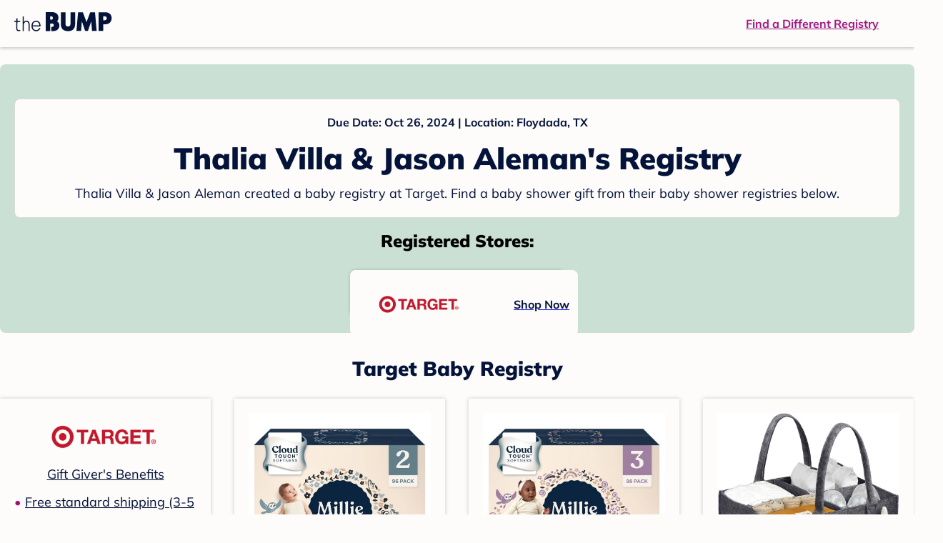

--- FILE ---
content_type: text/html; charset=utf-8
request_url: https://registry.thebump.com/thalia-villa-jason-aleman-october-2024-tx/66036050
body_size: 64635
content:
<!DOCTYPE html><html lang="en"><script type="text/javascript">// release-2026-01-19 at 16:20 - commit 4e4c70c09c685d2452e5201a03b30463c5b1dd4c</script><head><meta charSet="utf-8"/><link href="https://registry.thebump.com/thalia-villa-jason-aleman-october-2024-tx/66036050" rel="canonical"/><meta content="initial-scale=1.0, maximum-scale=5.0, width=device-width, height=device-height" name="viewport"/><title>Thalia Villa &amp; Jason Aleman&#x27;s Baby Registry on The Bump</title><meta content="index,follow" name="robots"/><meta content="index,follow" name="googlebot"/><meta content="Thalia Villa &amp; Jason Aleman from registered at for their baby shower registry with a due date of . Browse their baby registries." name="description"/><meta content="44019285167" property="fb:app_id"/><meta content="https://registry.thebump.com/thalia-villa-jason-aleman-october-2024-tx/66036050?lt=BabyRegistryProfile&amp;a=1090&amp;st=SocialProfile&amp;ss=Facebook&amp;sp=TextLink" property="og:url"/><meta content="article" property="og:type"/><meta content="Thalia Villa &amp; Jason Aleman&#x27;s Baby Registry on The Bump" property="og:title"/><meta content="https://s3.amazonaws.com/static.thebump.com/tb-web-assets/logos/tb-default-cricle-logo-navy.jpg" property="og:image"/><meta content="IE=Edge" http-equiv="X-UA-Compatible"/><meta content="authenticity_token" name="csrf-param"/><meta name="csrf-token"/><meta content="#da532c" name="msapplication-TileColor"/><link href="https://static.thebump.com/favicons/rebrand/favicon.ico" rel="shortcut icon"/><meta content="#FDFCFA" name="theme-color"/><meta name="next-head-count" content="18"/><link href="//static.thebump.com" rel="dns-prefetch"/><link href="//media-api.xogrp.com" rel="dns-prefetch"/><link href="//www.google-analytics.com" rel="dns-prefetch"/><link href="//cdn.segment.com" rel="dns-prefetch"/><link crossorigin="true" href="https://static.thebump.com" rel="preconnect"/><link crossorigin="true" href="https://media-api.xogrp.com" rel="preconnect"/><link as="font" crossorigin="anonymous" href="https://www.thebump.com/fonts/mulish-v12-latin-regular.woff2" rel="preload"/><link as="font" crossorigin="anonymous" href="https://www.thebump.com/fonts/mulish-v12-latin-700.woff2" rel="preload"/><link as="font" crossorigin="anonymous" href="https://www.thebump.com/fonts/mulish-v12-latin-900.woff2" rel="preload"/><style data-href="fonts.css">@font-face{font-family:"Open Sans";font-style:normal;font-weight:400;font-display:block;src:url("https://www.thebump.com/fonts/open-sans-v28-latin_cyrillic-ext_cyrillic-regular.eot");src: url("https://www.thebump.com/fonts/open-sans-v28-latin_cyrillic-ext_cyrillic-regular.eot?#iefix") format("embedded-opentype"),  url("https://www.thebump.com/fonts/open-sans-v28-latin_cyrillic-ext_cyrillic-regular.woff2") format("woff2"),  url("https://www.thebump.com/fonts/open-sans-v28-latin_cyrillic-ext_cyrillic-regular.woff") format("woff"),  url("https://www.thebump.com/fonts/open-sans-v28-latin_cyrillic-ext_cyrillic-regular.ttf") format("truetype"),  url("https://www.thebump.com/fonts/open-sans-v28-latin_cyrillic-ext_cyrillic-regular.svg#OpenSans") format("svg");}@font-face{font-family:"Open Sans";font-style:normal;font-weight:600;font-display:block;src:url("https://www.thebump.com/fonts/open-sans-v28-latin_cyrillic-ext_cyrillic-600.eot");src: url("https://www.thebump.com/fonts/open-sans-v28-latin_cyrillic-ext_cyrillic-600.eot?#iefix") format("embedded-opentype"),  url("https://www.thebump.com/fonts/open-sans-v28-latin_cyrillic-ext_cyrillic-600.woff2") format("woff2"),  url("https://www.thebump.com/fonts/open-sans-v28-latin_cyrillic-ext_cyrillic-600.woff") format("woff"),  url("https://www.thebump.com/fonts/open-sans-v28-latin_cyrillic-ext_cyrillic-600.ttf") format("truetype"),  url("https://www.thebump.com/fonts/open-sans-v28-latin_cyrillic-ext_cyrillic-600.svg#OpenSans") format("svg");}@font-face{font-family:"Open Sans";font-style:normal;font-weight:700;font-display:block;src:url("https://www.thebump.com/fonts/open-sans-v28-latin_cyrillic-ext_cyrillic-700.eot");src: url("https://www.thebump.com/fonts/open-sans-v28-latin_cyrillic-ext_cyrillic-700.eot?#iefix") format("embedded-opentype"),  url("https://www.thebump.com/fonts/open-sans-v28-latin_cyrillic-ext_cyrillic-700.woff2") format("woff2"),  url("https://www.thebump.com/fonts/open-sans-v28-latin_cyrillic-ext_cyrillic-700.woff") format("woff"),  url("https://www.thebump.com/fonts/open-sans-v28-latin_cyrillic-ext_cyrillic-700.ttf") format("truetype"),  url("https://www.thebump.com/fonts/open-sans-v28-latin_cyrillic-ext_cyrillic-700.svg#OpenSans") format("svg");}@font-face{font-family:"Open Sans Condensed";font-style:normal;font-weight:700;font-display:block;src: url("https://www.thebump.com/fonts/opensans-condbold.woff2") format("woff2"),  url("https://www.thebump.com/fonts/opensans-condbold.ttf") format("truetype");}@font-face{font-family:"Average";font-style:normal;font-weight:400;font-display:block;src:url("https://www.thebump.com/fonts/average-v14-latin-ext_latin-regular.eot");src: url("https://www.thebump.com/fonts/average-v14-latin-ext_latin-regular.eot?#iefix") format("embedded-opentype"),  url("https://www.thebump.com/fonts/average-v14-latin-ext_latin-regular.woff2") format("woff2"),  url("https://www.thebump.com/fonts/average-v14-latin-ext_latin-regular.woff") format("woff"),  url("https://www.thebump.com/fonts/average-v14-latin-ext_latin-regular.ttf") format("truetype"),  url("https://www.thebump.com/fonts/average-v14-latin-ext_latin-regular.svg#Average") format("svg");}@font-face{font-family:"Poppins";font-style:normal;font-weight:400;font-display:block;src:url("https://www.thebump.com/fonts/poppins-v19-latin-400.eot");src: url("https://www.thebump.com/fonts/poppins-v19-latin-400.eot?#iefix") format("embedded-opentype"),  url("https://www.thebump.com/fonts/poppins-v19-latin-400.woff2") format("woff2"),  url("https://www.thebump.com/fonts/poppins-v19-latin-400.woff") format("woff"),  url("https://www.thebump.com/fonts/poppins-v19-latin-400.ttf") format("truetype"),  url("https://www.thebump.com/fonts/poppins-v19-latin-400.svg#Poppins") format("svg");}@font-face{font-family:"Poppins";font-style:normal;font-weight:600;font-display:block;src:url("https://www.thebump.com/fonts/poppins-v19-latin-600.eot");src: url("https://www.thebump.com/fonts/poppins-v19-latin-600.eot?#iefix") format("embedded-opentype"),  url("https://www.thebump.com/fonts/poppins-v19-latin-600.woff2") format("woff2"),  url("https://www.thebump.com/fonts/poppins-v19-latin-600.woff") format("woff"),  url("https://www.thebump.com/fonts/poppins-v19-latin-600.ttf") format("truetype"),  url("https://www.thebump.com/fonts/poppins-v19-latin-600.svg#Poppins") format("svg");}@font-face{font-family:"Poppins";font-style:normal;font-weight:700;font-display:block;src:url("https://www.thebump.com/fonts/poppins-v19-latin-700.eot");src: url("https://www.thebump.com/fonts/poppins-v19-latin-700.eot?#iefix") format("embedded-opentype"),  url("https://www.thebump.com/fonts/poppins-v19-latin-700.woff2") format("woff2"),  url("https://www.thebump.com/fonts/poppins-v19-latin-700.woff") format("woff"),  url("https://www.thebump.com/fonts/poppins-v19-latin-700.ttf") format("truetype"),  url("https://www.thebump.com/fonts/poppins-v19-latin-700.svg#Poppins") format("svg");}@font-face{font-display:block;font-family:"Mulish";font-style:normal;font-weight:400;src:url("https://www.thebump.com/fonts/mulish-v12-latin-regular.eot");src: url("https://www.thebump.com/fonts/mulish-v12-latin-regular.eot?#iefix") format("embedded-opentype"),  url("https://www.thebump.com/fonts/mulish-v12-latin-regular.woff2") format("woff2"),  url("https://www.thebump.com/fonts/mulish-v12-latin-regular.woff") format("woff"),  url("https://www.thebump.com/fonts/mulish-v12-latin-regular.ttf") format("truetype"),  url("https://www.thebump.com/fonts/mulish-v12-latin-regular.svg#Mulish") format("svg");}@font-face{font-display:block;font-family:"Mulish";font-style:normal;font-weight:700;src:url("https://www.thebump.com/fonts/mulish-v12-latin-700.eot");src: url("https://www.thebump.com/fonts/mulish-v12-latin-700.eot?#iefix") format("embedded-opentype"),  url("https://www.thebump.com/fonts/mulish-v12-latin-700.woff2") format("woff2"),  url("https://www.thebump.com/fonts/mulish-v12-latin-700.woff") format("woff"),  url("https://www.thebump.com/fonts/mulish-v12-latin-700.ttf") format("truetype"),  url("https://www.thebump.com/fonts/mulish-v12-latin-700.svg#Mulish") format("svg");}@font-face{font-display:block;font-family:"Mulish";font-style:normal;font-weight:900;src:url("https://www.thebump.com/fonts/mulish-v12-latin-900.eot");src: url("https://www.thebump.com/fonts/mulish-v12-latin-900.eot?#iefix") format("embedded-opentype"),  url("https://www.thebump.com/fonts/mulish-v12-latin-900.woff2") format("woff2"),  url("https://www.thebump.com/fonts/mulish-v12-latin-900.woff") format("woff"),  url("https://www.thebump.com/fonts/mulish-v12-latin-900.ttf") format("truetype"),  url("https://www.thebump.com/fonts/mulish-v12-latin-900.svg#Mulish") format("svg");}@font-face{font-family:"Open Sans";font-style:normal;font-weight:300;font-display:block;src:url("https://www.thebump.com/fonts/open-sans-v28-latin_cyrillic-ext_cyrillic-300.eot");src: url("https://www.thebump.com/fonts/open-sans-v28-latin_cyrillic-ext_cyrillic-300.eot?#iefix") format("embedded-opentype"),  url("https://www.thebump.com/fonts/open-sans-v28-latin_cyrillic-ext_cyrillic-300.woff2") format("woff2"),  url("https://www.thebump.com/fonts/open-sans-v28-latin_cyrillic-ext_cyrillic-300.woff") format("woff"),  url("https://www.thebump.com/fonts/open-sans-v28-latin_cyrillic-ext_cyrillic-300.ttf") format("truetype"),  url("https://www.thebump.com/fonts/open-sans-v28-latin_cyrillic-ext_cyrillic-300.svg#OpenSans") format("svg");}</style><script class="ot-sdk-show-settings">
        (function() {
          function ConsentManagement (consentPlatformID, enableCM) {
            if (enableCM) {
              this.consentPlatformID = consentPlatformID;
              this.appendOneTrustScript();
            }

            this.enableCM = enableCM;
            this.registeredServices = [];
            this.initialized = false;

            this.categoryCodeNames = {
              NECESSARY: 'C0001',
              ANALYTIC: 'C0002',
              PERSONALISATION: 'C0003',
              TARGETING: 'C0004',
              SOCIAL: 'C0005'
            };
          }

          ConsentManagement.prototype.appendOneTrustScript = function() {
            var oneTrustScript = document.createElement('script');
            oneTrustScript.src = 'https://cdn.cookielaw.org/scripttemplates/otSDKStub.js';
            oneTrustScript.type = 'text/javascript';
            oneTrustScript.charset = 'UTF-8';
            oneTrustScript.defer = true;
            oneTrustScript.setAttribute('data-domain-script', this.consentPlatformID);
            document.head.appendChild(oneTrustScript);
          };

          ConsentManagement.prototype.toggleInfoDisplay = function() {
            if (window.OneTrust) {
              window.OneTrust.ToggleInfoDisplay();
              window.dispatchEvent(new Event('CM:ToggleInfoDisplay'));
              window.OneTrust.OnConsentChanged(function () {
                window.location.reload();
              });
            } else {
              console.log('Seems OneTrust script is not loaded.');
            }
          }

          ConsentManagement.prototype.registerService = function(service) {
            if (this.initialized) {
              service.call(null, this);
            }

            if (this.enableCM) {
              this.registeredServices.push(service);
            } else {
              service.call(null, this);
            }
          }

          ConsentManagement.prototype.consentedTo = function(category) {
            const onetrustActiveGroups = window.OnetrustActiveGroups || ',C0001,';

            return onetrustActiveGroups.indexOf(this.categoryCodeNames[category]) > -1;
          }

          ConsentManagement.prototype.loadScript = function(url) {
            var script = document.createElement('script');
            script.src = url;
            script.type = 'text/javascript';
            script.defer = true;
            document.head.appendChild(script);
          }

          ConsentManagement.prototype.loadPixelByCategory = function(url, category) {
            this.registerService(() => {
              if (this.consentedTo(category)) {
                var img = document.createElement('img');
                img.src = url;
                document.body.appendChild(img);
              }
            });
          }

          ConsentManagement.prototype.consentedToAll = function() {
            return Object.keys(consentManagement.categoryCodeNames).reduce((acc, categoryName) => {
              return consentManagement.consentedTo(categoryName) && acc;
            }, true);
          }

          ConsentManagement.prototype.isNoticeOnly = function() {
            return OneTrust.GetDomainData().ConsentModel.Name === 'notice only';
          }

          const consentManagement = new ConsentManagement('77b1f6b3-e6ba-4fe0-8d90-e7d951ed9fbf', true);

          window.OptanonWrapper = function() {
            consentManagement.registeredServices.forEach(service => service.call(null, consentManagement));
            consentManagement.initialized = true;

            if (consentManagement.isNoticeOnly()) {
              document.querySelector('#your-privacy-choices').parentNode.style.display = 'none';
            }
          }

          window.consentManagement = consentManagement;
        })();
  </script><link rel="preload" href="/registry/_next/static/css/44ee2114abe43f4a.css" as="style"/><link rel="stylesheet" href="/registry/_next/static/css/44ee2114abe43f4a.css" data-n-g=""/><noscript data-n-css=""></noscript><script defer="" nomodule="" src="/registry/_next/static/chunks/polyfills-c67a75d1b6f99dc8.js"></script><script src="/registry/_next/static/chunks/webpack-fdfd3b180cf8949b.js" defer=""></script><script src="/registry/_next/static/chunks/framework-5d7f57f39d20dbeb.js" defer=""></script><script src="/registry/_next/static/chunks/main-e98d1c3efa05e351.js" defer=""></script><script src="/registry/_next/static/chunks/pages/_app-e12ee1a6b29a1d3f.js" defer=""></script><script src="/registry/_next/static/chunks/dbc47101-3b67487a0c9874c4.js" defer=""></script><script src="/registry/_next/static/chunks/447-4efe9ce3cdcdb28c.js" defer=""></script><script src="/registry/_next/static/chunks/389-dd33b678a8d40e5e.js" defer=""></script><script src="/registry/_next/static/chunks/473-f0021416e00e9973.js" defer=""></script><script src="/registry/_next/static/chunks/881-07ebce7616ab97f2.js" defer=""></script><script src="/registry/_next/static/chunks/594-afe817c0e85d7f7e.js" defer=""></script><script src="/registry/_next/static/chunks/849-e02ef405986d2a55.js" defer=""></script><script src="/registry/_next/static/chunks/701-acbfd5a7f7238769.js" defer=""></script><script src="/registry/_next/static/chunks/799-624ee8b3fe42d4b9.js" defer=""></script><script src="/registry/_next/static/chunks/999-33fd47a5f7073aca.js" defer=""></script><script src="/registry/_next/static/chunks/306-1cb9c7e7fa5664b8.js" defer=""></script><script src="/registry/_next/static/chunks/pages/guest-view-registry-153f551d96ed9ad2.js" defer=""></script><script src="/registry/_next/static/hoG0H8OWNAlzYGrC2UyxB/_buildManifest.js" defer=""></script><script src="/registry/_next/static/hoG0H8OWNAlzYGrC2UyxB/_ssgManifest.js" defer=""></script><style id="__jsx-441456750">.header-container.jsx-441456750{box-shadow:rgba(0,0,0,0.2) 0px 2px 4px;position:relative;}.header-container.jsx-441456750::before{content:"";position:absolute;top:-2px;left:0px;right:0px;height:2px;background:var(--color-off-white);}.header.jsx-441456750{display:-webkit-box;display:-webkit-flex;display:-ms-flexbox;display:flex;-webkit-box-pack:justify;-webkit-justify-content:space-between;-ms-flex-pack:justify;justify-content:space-between;-webkit-align-items:center;-webkit-box-align:center;-ms-flex-align:center;align-items:center;margin:auto;width:1280px;height:66px;font-family:Mulish;font-weight:700;line-height:20px;}.header.jsx-441456750 a{color:var(--color-magenta);-webkit-text-decoration:underline;text-decoration:underline;font-size:16px;line-height:150%;}.learnMore.jsx-441456750{margin-left:20px;}.logo.jsx-441456750{margin-left:20px;}.logo.jsx-441456750 a.jsx-441456750{display:-webkit-box;display:-webkit-flex;display:-ms-flexbox;display:flex;padding-bottom:5px;}.logo.jsx-441456750 a.jsx-441456750:hover svg{opacity:0.9;}.logo.jsx-441456750 svg{width:137px;max-height:82px;vertical-align:middle;}.logo.jsx-441456750 svg path{fill:var(--color-navy);}.findRegistry.jsx-441456750{margin-right:50px;}.findRegistry.jsx-441456750:hover{color:var(--color-magenta-hover);}@media only screen and (min-width:768.1px) and (max-width:1366px) and (orientation:portrait){.header-container.has-banner.jsx-441456750{top:var(--sweepstakes-mobile-banner-height);}}</style><style id="__jsx-2858217059">.container.jsx-2858217059{background:var(--color-beige);border-radius:8px;box-shadow:1.5px 1.5px 3px rgba(174,174,192,0.4);height:48px;}.retailer.jsx-2858217059{height:48px;border-radius:8px;background:var(--color-off-white);display:-webkit-box;display:-webkit-flex;display:-ms-flexbox;display:flex;-webkit-align-items:center;-webkit-box-align:center;-ms-flex-align:center;align-items:center;-webkit-box-pack:justify;-webkit-justify-content:space-between;-ms-flex-pack:justify;justify-content:space-between;padding:4px 12px 4px 16px;}.retailer.jsx-2858217059 img.jsx-2858217059{height:40px;}.shop-now.jsx-2858217059{font-family:"Mulish";font-style:normal;font-weight:700;font-size:16px;line-height:150%;color:var(--color-navy);-webkit-text-decoration:underline var(--color-navy) 1px;text-decoration:underline var(--color-navy) 1px;-webkit-text-decoration-line:underline;-webkit-text-decoration-color:var(--color-navy);-webkit-text-decoration-thickness:1px;}.shop-now.jsx-2858217059:hover{color:var(--color-navy-hover);-webkit-text-decoration:underline var(--color-navy-hover) 1px;text-decoration:underline var(--color-navy-hover) 1px;-webkit-text-decoration-line:underline;-webkit-text-decoration-color:var(--color-navy-hover);-webkit-text-decoration-thickness:1px;}.link-retailer.jsx-2858217059{font-family:Mulish;font-style:normal;font-weight:bold;text-align:left;color:var(--color-navy);font-size:18px;line-height:150%;overflow:hidden;text-overflow:ellipsis;display:-webkit-box;-webkit-line-clamp:1;-webkit-box-orient:vertical;word-wrap:break-word;width:calc(100% - 86px);}@media (min-width:1023px){.container.jsx-2858217059{width:300px;height:64px;box-shadow:0px 0px 4px rgba(0,0,0,0.2);}.retailer.jsx-2858217059{width:300px;height:64px;margin:0;padding:16px 12px 12px 7px;}.link-retailer.jsx-2858217059{font-size:18px;line-height:150%;margin-left:9px;-webkit-line-clamp:1;max-width:185px;}img.jsx-2858217059{max-width:180px;padding:0 9px;max-height:40px;}}</style><style id="__jsx-3902660163">.retailer-list.jsx-3902660163{margin-top:16px;}.retailer-list.jsx-3902660163 ul.jsx-3902660163{padding-top:20px;padding-left:0;list-style:none;margin:0 auto;max-width:100%;}.retailer-list.jsx-3902660163 li.jsx-3902660163{padding:0;}.retailer-list.jsx-3902660163 li.jsx-3902660163{padding-bottom:20px;}@media (max-width:768px){.retailer-list.jsx-3902660163{padding:0 16px;background-color:var(--color-beige);border-radius:8px;}}@media (min-width:1023px){.retailer-list.jsx-3902660163{margin-top:24px;}.retailer-list.jsx-3902660163 li.jsx-3902660163{padding:0 12px 24px;}.retailer-list.jsx-3902660163 ul.jsx-3902660163{padding:0;max-width:100%;display:-webkit-box;display:-webkit-flex;display:-ms-flexbox;display:flex;-webkit-flex-wrap:wrap;-ms-flex-wrap:wrap;flex-wrap:wrap;-webkit-box-pack:center;-webkit-justify-content:center;-ms-flex-pack:center;justify-content:center;}.retailer-list.jsx-3902660163 li.jsx-3902660163:nth-last-child(-n + 4){padding-bottom:24px;}}</style><style id="__jsx-543505999">.couple-theme.jsx-543505999{background-size:cover;width:100%;height:90px;}.avatar.jsx-543505999{max-width:74px;max-height:74px;min-width:74px;min-height:74px;object-fit:cover;position:relative;top:32px;margin:0 auto;border-radius:50%;border:2px solid var(--color-off-white);-webkit-filter:drop-shadow(0px 2px 4px rgba(0,0,0,0.15));filter:drop-shadow(0px 2px 4px rgba(0,0,0,0.15));}.couple-info.jsx-543505999{padding:36px 20px 20px 20px;}.spacing.jsx-543505999{height:100px;}.couple-display.jsx-543505999{background:var(--color-off-white);display:-webkit-box;display:-webkit-flex;display:-ms-flexbox;display:flex;-webkit-flex-direction:column;-ms-flex-direction:column;flex-direction:column;padding:20px;border-radius:8px;border:1px solid var(--color-dark-gray300);}.couple-display.jsx-543505999 span.jsx-543505999:last-child{margin-bottom:8px;}span.jsx-543505999{font-weight:normal;font-size:12px;line-height:140%;display:inline-block;color:var(--color-navy);}h1.jsx-543505999{font-family:Mulish;font-weight:bold;font-size:28px;line-height:130%;font-weight:900;color:var(--color-navy);margin:0;}.description.jsx-543505999{font-weight:normal;font-size:16px;line-height:150%;color:var(--color-navy);margin-top:16px;}.couple-retailer.jsx-543505999{padding:24px 20px 0;font-weight:900;font-size:20px;line-height:140%;}@media (max-width:768px){.couple-display.jsx-543505999{box-shadow:0px 2px 4px rgba(0,0,0,0.15);}}@media (min-width:1024px){.couple-theme.jsx-543505999{border-radius:8px 8px 0px 0px;height:160px;}.avatar.jsx-543505999{max-width:155px;max-height:155px;min-width:155px;min-height:155px;object-fit:cover;top:24px;margin:0 auto;border:5px solid var(--color-off-white);-webkit-filter:drop-shadow(0px 4px 4px rgba(0,0,0,0.25));filter:drop-shadow(0px 4px 4px rgba(0,0,0,0.25));}.couple-info.jsx-543505999{padding:48px 20px 0;}.couple-info.round.jsx-543505999{border-radius:8px 8px 0px 0px;}.couple-display.jsx-543505999{padding:20px;}.couple-display.jsx-543505999 span.jsx-543505999:last-child{margin-bottom:12px;}span.jsx-543505999{font-weight:700;font-size:16px;line-height:150%;}h1.jsx-543505999{font-size:42px;line-height:130%;font-weight:900;word-break:break-all;}.description.jsx-543505999{font-size:18px;line-height:150%;margin:8px auto 0;}.couple-retailer.jsx-543505999{font-size:24px;line-height:140%;font-weight:900;border-radius:0px 0px 8px 8px;padding-top:16px;}}</style><style id="__jsx-1279723904">.retailerCardWrapper.jsx-1279723904{box-shadow:0px 0px 6px 0px rgba(0,0,0,0.2);position:relative;padding:0 20px;width:100%;list-style:none;font-size:18px;line-height:150%;overflow:hidden;box-sizing:border-box;}.retailerCard.jsx-1279723904{margin-bottom:20px;background:var(--color-off-white);text-align:center;}.retailerCardLogo.jsx-1279723904{margin-top:10px;padding:0 20px;height:80px;line-height:80px;margin-bottom:15px;}.logoImg.jsx-1279723904{max-width:100%;max-height:100%;vertical-align:middle;}.subTitle.jsx-1279723904{margin-bottom:12px;}.valueProp.jsx-1279723904{padding:0 0 40px 15px;}.valueProp.jsx-1279723904>ul{padding:0;}.valueProp.jsx-1279723904 li{position:relative;margin-bottom:16px;padding-left:15px;list-style:none;text-align:left;}.valueProp.jsx-1279723904 li:before{position:absolute;content:"•";color:#a80b71;left:0;}.retailerTileFooter.jsx-1279723904{display:-webkit-box;display:-webkit-flex;display:-ms-flexbox;display:flex;-webkit-box-pack:center;-webkit-justify-content:center;-ms-flex-pack:center;justify-content:center;-webkit-align-items:center;-webkit-box-align:center;-ms-flex-align:center;align-items:center;width:100%;height:40px;line-height:140%;font-family:Mulish;font-weight:700;font-size:12px;text-align:center;color:var(--color-off-white);position:absolute;left:0;bottom:0;background:var(--color-navy);}.retailerTileFooter.jsx-1279723904 span.svg-icon{margin-left:8px;}.text.jsx-1279723904{color:var(--color-off-white);font-weight:700;font-size:12px;line-height:140%;}.arrow.jsx-1279723904{margin-left:6px;}.arrowImg.jsx-1279723904{width:13px;height:10px;vertical-align:middle;}@media (min-width:1025px){.valueProp.jsx-1279723904{padding:0;}.retailerCardLogo.jsx-1279723904{margin-bottom:0px;margin-top:2px;}.valueProp.jsx-1279723904 li{line-height:150%;font-size:18px;}}@media (max-width:1024px){.retailerCardWrapper.jsx-1279723904{margin-bottom:20px;box-shadow:0px 0px 6px 0px rgba(0,0,0,0.2);}.subTitle.jsx-1279723904{margin-bottom:8px;}.retailerTileFooter.jsx-1279723904{font-size:14px;line-height:150%;}.retailerCardLogo.jsx-1279723904{margin-bottom:30px;}.text.jsx-1279723904{font-size:14px;line-height:150%;}}</style><style id="__jsx-1348873207">.svg-icon.jsx-1348873207{display:inline-block;width:24px;height:24px;padding:0px;cursor:pointer;box-sizing:border-box;font-size:0;}svg.jsx-1348873207{width:24px;height:24px;cursor:default;}.newColor.jsx-1348873207,.newColor.jsx-1348873207 path,.newColor.jsx-1348873207 rect{fill:var(--color-off-white);}.newColor.jsx-1348873207:hover,.newColor.jsx-1348873207:hover path,.newColor.jsx-1348873207 path:hover,.newColor.jsx-1348873207 rect:hover{fill:var(--color-off-white);}@media (min-width:768px){.svg-icon.jsx-1348873207{width:24px;height:24px;padding:0px;}}</style><style id="__jsx-2051427302">p{margin:0;padding:0;}.productItem.jsx-2051427302{margin-bottom:15px;background:var(--color-off-white);text-align:left;box-shadow:0px 0px 6px 0px rgba(0,0,0,0.2);position:relative;padding:0 20px;width:100%;list-style:none;font-size:18px;line-height:150%;overflow:hidden;box-sizing:border-box;}.productImageLink.jsx-2051427302{display:contents;height:100%;}.published.jsx-2051427302{opacity:0.4;}.productInfo.jsx-2051427302{display:-webkit-box;display:-webkit-flex;display:-ms-flexbox;display:flex;}.productImageContainer.jsx-2051427302{-webkit-flex-shrink:0;-ms-flex-negative:0;flex-shrink:0;margin:10px 0;width:130px;height:130px;display:-webkit-box;display:-webkit-flex;display:-ms-flexbox;display:flex;-webkit-box-pack:center;-webkit-justify-content:center;-ms-flex-pack:center;justify-content:center;-webkit-align-items:center;-webkit-box-align:center;-ms-flex-align:center;align-items:center;}.productImg.jsx-2051427302{max-height:100%;max-width:100%;}.productName.jsx-2051427302{max-height:48px;line-height:24px;overflow:hidden;text-overflow:ellipsis;display:-webkit-box;-webkit-box-orient:vertical;-webkit-line-clamp:2;}.productPrice.jsx-2051427302{margin-top:8px;font-weight:700;color:var(--color-navy);}.lineThrough.jsx-2051427302{-webkit-text-decoration:line-through;text-decoration:line-through;color:var(--color-dark-gray600);}.salePrice.jsx-2051427302{padding-left:2px;font-family:Mulish;font-weight:bold;font-size:18px;line-height:150%;text-align:center;color:var(--color-heart-red);margin-left:4px;}.productValueProp.jsx-2051427302{font-family:Mulish;font-weight:700;font-size:12px;line-height:140%;text-align:center;color:var(--color-dark-gray600);}.productShopCta.jsx-2051427302{font-family:Mulish;font-weight:700;font-size:14px;line-height:150%;text-align:center;color:var(--color-magenta);}.productShopCta.jsx-2051427302:hover{color:var(--color-magenta-hover);}@media (min-width:1025px){.productItem.jsx-2051427302{text-align:center;}.productInfo.jsx-2051427302{display:block;}.productImageContainer.jsx-2051427302{margin-bottom:20px;width:255px;height:255px;}.productAttributes.jsx-2051427302{padding:0 10px;height:92px;}.productValueProp.jsx-2051427302{margin-top:8px;overflow:hidden;}.shopCtaContainer.jsx-2051427302{position:absolute;bottom:18px;left:0;width:100%;}}@media (max-width:1024px){.productInfo.jsx-2051427302{padding-top:20px;}.productAttributes.jsx-2051427302{padding-left:10px;}.productItem.jsx-2051427302{margin-bottom:20px;font-size:14px;line-height:150%;}.salePrice.jsx-2051427302{font-weight:700;font-size:16px;line-height:150%;}.productPrice.jsx-2051427302{margin-top:12px;font-size:16px;line-height:150%;}.productValueProp.jsx-2051427302{margin-top:8px;text-align:left;}.shopCtaContainer.jsx-2051427302{text-align:center;margin-bottom:20px;}.lineThrough.jsx-2051427302{font-weight:400;font-size:14px;line-height:150%;}}</style><style id="__jsx-3130097007">.flag.jsx-3130097007{position:absolute;top:13px;left:13px;width:129px;height:30px;background:var(--color-dark-gray600);font-family:Mulish;font-weight:700;font-size:14px;line-height:150%;text-align:center;color:var(--color-off-white);z-index:1;display:-webkit-box;display:-webkit-flex;display:-ms-flexbox;display:flex;-webkit-align-items:center;-webkit-box-align:center;-ms-flex-align:center;align-items:center;-webkit-box-pack:center;-webkit-justify-content:center;-ms-flex-pack:center;justify-content:center;}</style><style id="__jsx-3142881356">.productLists.jsx-3142881356{padding-top:20px;font-family:Mulish;font-size:18px;line-height:150%;background:var(--color-off-white);}.retailerTitle.jsx-3142881356{font-family:Mulish;font-weight:bold;font-size:28px;line-height:130%;font-weight:900;text-align:center;color:var(--color-navy);margin:0 0 24px;}.spacing.jsx-3142881356{height:100px;}.products.jsx-3142881356{margin:0;padding:0;font-size:0;display:-webkit-box;display:-webkit-flex;display:-ms-flexbox;display:flex;-webkit-flex-wrap:wrap;-ms-flex-wrap:wrap;flex-wrap:wrap;}.products.jsx-3142881356 a{color:var(--color-navy);}.products.jsx-3142881356 a:hover{color:var(--color-navy);}@media (min-width:1025px){.productLists.jsx-3142881356{padding:32px 30px 0;margin-bottom:68px;}.products.jsx-3142881356>li{margin-bottom:32px;margin-right:47px;padding:10px 20px;width:295px;height:503px;background:var(--color-off-white);box-shadow:0px 0px 6px 0px rgba(0,0,0,0.2);}.products.jsx-3142881356>li:nth-child(3n){margin-right:0;}.retailerTitle.jsx-3142881356{font-size:28px;line-height:130%;font-weight:900;}}@media (max-width:1024px){.products.jsx-3142881356{width:calc(100% - 40px) !important;margin-left:20px;margin-right:20px;margin-bottom:20px;}.retailerGrid.jsx-3142881356{margin-top:20px;}}</style><style id="__jsx-6227654">.line.jsx-6227654{border-bottom:1px solid var(--color-dark-gray300);margin:24px 20px;}@media (min-width:768px){.line.jsx-6227654{margin-left:0;margin-right:0;}}</style><style id="__jsx-2433751223">.svg-icon.jsx-2433751223{display:inline-block;width:24px;height:24px;padding:0px;cursor:pointer;box-sizing:border-box;font-size:0;}svg.jsx-2433751223{width:24px;height:24px;cursor:default;}.newColor.jsx-2433751223,.newColor.jsx-2433751223 path,.newColor.jsx-2433751223 rect{fill:var(--color-magenta);}.newColor.jsx-2433751223:hover,.newColor.jsx-2433751223:hover path,.newColor.jsx-2433751223 path:hover,.newColor.jsx-2433751223 rect:hover{fill:var(--color-magenta);}@media (min-width:768px){.svg-icon.jsx-2433751223{width:24px;height:24px;padding:0px;}}</style><style id="__jsx-3650655108">.card.jsx-3650655108{margin-top:24px;display:-webkit-box;display:-webkit-flex;display:-ms-flexbox;display:flex;-webkit-flex-direction:column;-ms-flex-direction:column;flex-direction:column;}.card.jsx-3650655108:hover{cursor:pointer;}.card.jsx-3650655108:hover img.jsx-3650655108{opacity:0.4;}.card.jsx-3650655108:hover .title.jsx-3650655108{color:var(--color-navy-hover);}.card.jsx-3650655108 .title.jsx-3650655108{display:-webkit-box;display:-webkit-flex;display:-ms-flexbox;display:flex;-webkit-box-pack:center;-webkit-justify-content:center;-ms-flex-pack:center;justify-content:center;font-weight:700;font-size:16px;line-height:150%;text-align:center;-webkit-text-decoration-line:underline;text-decoration-line:underline;color:var(--color-navy);margin-top:16px;}.img-container.jsx-3650655108{overflow:hidden;min-height:307px;position:relative;}.img-container.jsx-3650655108 img.jsx-3650655108{position:absolute;-webkit-transform:translate(-50%,-50%);-ms-transform:translate(-50%,-50%);transform:translate(-50%,-50%);top:50%;left:50%;}@media (min-width:768px){.card.jsx-3650655108{width:300px;margin-top:0;}.img-container.jsx-3650655108{min-height:278px;}}</style><style id="__jsx-209207447">.baby-shower-tips.jsx-209207447{text-align:left;padding:0 20px;}h2.jsx-209207447{font-weight:900;font-size:24px;line-height:140%;margin:0;color:var(--color-navy);}.header.jsx-209207447 a.jsx-209207447{margin:8px 0;font-weight:700;font-size:14px;line-height:150%;color:var(--color-magenta);display:-webkit-box;display:-webkit-flex;display:-ms-flexbox;display:flex;-webkit-align-items:center;-webkit-box-align:center;-ms-flex-align:center;align-items:center;}.desc.jsx-209207447{font-size:16px;line-height:150%;margin-bottom:36px;color:var(--color-navy);}.cards.jsx-209207447{margin-bottom:100px;}.header.jsx-209207447 a.jsx-209207447:active{color:var(--color-magenta-hover);}.header.jsx-209207447 a.jsx-209207447:active svg path{fill:var(--color-magenta-hover);}@media (min-width:768px){.baby-shower-tips.jsx-209207447{padding:0 10px;margin:0 auto;max-width:1040px;}h2.jsx-209207447{font-size:28px;line-height:130%;}.header.jsx-209207447{display:-webkit-box;display:-webkit-flex;display:-ms-flexbox;display:flex;-webkit-box-pack:justify;-webkit-justify-content:space-between;-ms-flex-pack:justify;justify-content:space-between;-webkit-align-items:center;-webkit-box-align:center;-ms-flex-align:center;align-items:center;}.header.jsx-209207447 a.jsx-209207447{font-size:16px;line-height:150%;}.header.jsx-209207447 a.jsx-209207447:hover{color:var(--color-magenta-hover);}.header.jsx-209207447 a.jsx-209207447:hover svg path{fill:var(--color-magenta-hover);}.desc.jsx-209207447{margin-top:12px;margin-bottom:16px;font-size:18px;}.cards.jsx-209207447{display:-webkit-box;display:-webkit-flex;display:-ms-flexbox;display:flex;-webkit-box-pack:justify;-webkit-justify-content:space-between;-ms-flex-pack:justify;justify-content:space-between;}}</style><style id="__jsx-3935937738">.container.jsx-3935937738{text-align:center;font-family:Mulish;font-style:normal;}.product-section.jsx-3935937738{padding-top:24px;min-height:500px;}.gvr-line.jsx-3935937738{margin:36px 20px;border-bottom-width:2px;}.spacing.jsx-3935937738{padding:50px;}@media (min-width:768px){.product-section.jsx-3935937738{padding-top:32px;padding-bottom:68px;padding-left:calc((100% - 979px) / 2);}.product-section.shrink.jsx-3935937738{padding-bottom:0;}.gvr-line.jsx-3935937738{margin:36px 0;}.gvr-line.shrink.jsx-3935937738{margin-top:4px;}}</style><style id="__jsx-2175532615">.content-container.jsx-2175532615{margin-top:60px;}@media (min-width:1025px){.content-container.jsx-2175532615{width:1280px;margin:24px auto 0;}.productLists{padding:32px 0px 0px !important;}.products > li{margin-right:33px !important;}.products > li:nth-child(4n){margin-right:0px !important;}.product-section{padding-left:0px !important;}}@media (max-width:768px){.content-container.show-sign-up-banner.jsx-2175532615{margin-top:calc(var(--sweepstakes-mobile-banner-height) + 60px);}}@media only screen and (min-width:768.1px) and (max-width:1366px) and (orientation:portrait){.content-container.show-sign-up-banner.jsx-2175532615{margin-top:calc(var(--sweepstakes-mobile-banner-height) + 60px);}}</style><style id="__jsx-1515787351">.svg-icon.jsx-1515787351{display:inline-block;width:24px;height:24px;padding:0px;cursor:pointer;box-sizing:border-box;font-size:0;}svg.jsx-1515787351{width:24px;height:24px;cursor:default;}.newColor.jsx-1515787351,.newColor.jsx-1515787351 path,.newColor.jsx-1515787351 rect{fill:undefined;}.newColor.jsx-1515787351:hover,.newColor.jsx-1515787351:hover path,.newColor.jsx-1515787351 path:hover,.newColor.jsx-1515787351 rect:hover{fill:undefined;}@media (min-width:768px){.svg-icon.jsx-1515787351{width:24px;height:24px;padding:0px;}}</style><style id="__jsx-134615627">@font-face{font-family:"LeagueGothic";src:local("LeagueGothic");src:url("https://static.thebump.com/webfonts3/leaguegothic_regular/leaguegothic-regular-webfont.woff") format("woff");font-weight:normal;font-style:normal;font-display:block;}body{margin:0;font-size:14px;background:#fdfcfa;-webkit-font-smoothing:antialiased;-moz-osx-font-smoothing:grayscale;}@media (min-width:1025px){footer{width:1280px !important;margin:0 auto !important;}}</style><style id="__jsx-3719188139">*{-webkit-tap-highlight-color:transparent;}input:-webkit-autofill{-webkit-box-shadow:0 0 0px 1000px var(--color-off-white) inset;}</style><style data-styled="" data-styled-version="5.1.1">.gmtmqV{background:var(--color-corn-flower);color:var(--color-off-white);font-family:"Mulish";font-style:normal;font-weight:700;}/*!sc*/
.gmtmqV .mobile{display:block;}/*!sc*/
.gmtmqV .desktop{display:none;}/*!sc*/
@media (min-width:1025px){.gmtmqV{margin:0 auto;}.gmtmqV .mobile{display:none;}.gmtmqV .desktop{display:block;}}/*!sc*/
.gmtmqV a{color:var(--color-off-white);}/*!sc*/
data-styled.g9[id="sc-AxmLO"]{content:"gmtmqV,"}/*!sc*/
.dteCCc{padding:20px 20px 40px;}/*!sc*/
.dteCCc .title{text-transform:uppercase;}/*!sc*/
.dteCCc .line{width:100%;height:1px;background:var(--color-off-white);margin-top:4px;margin-bottom:12px;}/*!sc*/
.dteCCc .socialLinks svg{background:var(--color-off-white);border-radius:50%;padding:4px 4px;cursor:pointer;}/*!sc*/
.dteCCc .socialLinks svg path{fill:var(--color-corn-flower);}/*!sc*/
@media (min-width:1025px){.dteCCc{padding:40px 15px;display:-webkit-box;display:-webkit-flex;display:-ms-flexbox;display:flex;-webkit-box-pack:space-around;-webkit-justify-content:space-around;-ms-flex-pack:space-around;justify-content:space-around;}.dteCCc .line{margin-bottom:16px;}}/*!sc*/
data-styled.g10[id="sc-fzozJi"]{content:"dteCCc,"}/*!sc*/
@media (min-width:1025px){.jKkoYs{min-width:234px;}.jKkoYs:nth-child(2){min-width:537px;margin:0 10px;}}/*!sc*/
@media (max-width:1024px){.jKkoYs{margin-bottom:40px;min-width:300px;}}/*!sc*/
.jKkoYs ul{margin:0 0;padding:0 0;list-style:none;height:220px;display:-webkit-box;display:-webkit-flex;display:-ms-flexbox;display:flex;-webkit-flex-direction:column;-ms-flex-direction:column;flex-direction:column;-webkit-flex-wrap:wrap;-ms-flex-wrap:wrap;flex-wrap:wrap;-webkit-align-content:flex-start;-ms-flex-line-pack:start;align-content:flex-start;gap:12px 32px;}/*!sc*/
@media (max-width:374px){.jKkoYs ul{gap:12px 20px;}}/*!sc*/
.jKkoYs ul li{margin:0 0;padding:0 0;}/*!sc*/
@media (min-width:768px){.jKkoYs ul li a:hover{opacity:0.8;}}/*!sc*/
.jKkoYs ul li a:active{opacity:0.6;}/*!sc*/
@media (min-width:1025px){.jKkoYs ul.group-one{width:234px;}.jKkoYs ul.group-two{width:537px;}.jKkoYs ul.group-two li{min-width:231px;}}/*!sc*/
@media (max-width:1024px){.jKkoYs ul li{width:150px;}.jKkoYs ul.group-one{height:92px;}.jKkoYs ul.group-two{height:190px;}}/*!sc*/
@media (max-width:1024px) and (min-width:768px){.jKkoYs ul .space{display:none;}}/*!sc*/
@media (max-width:320px){.jKkoYs ul.group-two{overflow:hidden;}}/*!sc*/
data-styled.g11[id="sc-fzoLsD"]{content:"jKkoYs,"}/*!sc*/
.cKJzHK{display:-webkit-box;display:-webkit-flex;display:-ms-flexbox;display:flex;-webkit-flex-direction:column;-ms-flex-direction:column;flex-direction:column;font-size:0;}/*!sc*/
@media (min-width:1025px){.cKJzHK{width:470px;}.cKJzHK .line{width:414px;}}/*!sc*/
@media (max-width:1024px){.cKJzHK{-webkit-flex-direction:row;-ms-flex-direction:row;flex-direction:row;-webkit-box-pack:justify;-webkit-justify-content:space-between;-ms-flex-pack:justify;justify-content:space-between;}}/*!sc*/
data-styled.g12[id="sc-fzpans"]{content:"cKJzHK,"}/*!sc*/
@media (max-width:768px){.hRBsWH{width:134px;margin-right:48px;}}/*!sc*/
@media (max-width:1024px) and (min-width:768px){.hRBsWH{width:150px;margin-right:32px;}}/*!sc*/
@media (max-width:374px){.hRBsWH{margin-right:36px;}}/*!sc*/
@media (min-width:1025px){.hRBsWH{margin-bottom:40px;}}/*!sc*/
.hRBsWH .siteLogo{display:-webkit-box;display:-webkit-flex;display:-ms-flexbox;display:flex;-webkit-flex-wrap:wrap;-ms-flex-wrap:wrap;flex-wrap:wrap;}/*!sc*/
@media (min-width:768px){.hRBsWH .siteLogo a:hover{opacity:0.8;}}/*!sc*/
.hRBsWH .siteLogo a:active{opacity:0.6;}/*!sc*/
@media (min-width:1025px){.hRBsWH .siteLogo{-webkit-align-items:flex-end;-webkit-box-align:flex-end;-ms-flex-align:flex-end;align-items:flex-end;}}/*!sc*/
@media (min-width:768.1px){.hRBsWH .siteLogo{width:346px;}.hRBsWH .siteLogo #bash-logo{margin-left:24px;}.hRBsWH .siteLogo #hitched-logo{padding-top:6px;margin-right:32px;margin-top:10px;}.hRBsWH .siteLogo #weddingWire-logo{padding-top:6px;margin-top:10px;}.hRBsWH .siteLogo #knot-logo svg{width:126px;height:28px;}.hRBsWH .siteLogo #bash-logo svg{width:156px;height:24px;}.hRBsWH .siteLogo #hitched-logo svg{width:94px;height:30px;}.hRBsWH .siteLogo #weddingWire-logo svg{width:220px;height:30px;}}/*!sc*/
@media (max-width:1024px) and (min-width:768px),(max-width:768px){.hRBsWH .siteLogo{width:153px;}.hRBsWH .siteLogo #bash-logo{margin-left:10px;padding-top:2px;}.hRBsWH .siteLogo #hitched-logo{padding-top:6px;margin-right:14px;margin-top:6px;}.hRBsWH .siteLogo #weddingWire-logo{padding-top:7px;margin-top:6px;}.hRBsWH .siteLogo #knot-logo svg{width:64px;height:14px;}.hRBsWH .siteLogo #bash-logo svg{width:78px;height:12px;}.hRBsWH .siteLogo #hitched-logo svg{width:38px;height:12px;}.hRBsWH .siteLogo #weddingWire-logo svg{width:88px;height:12px;}}/*!sc*/
data-styled.g13[id="sc-fzplWN"]{content:"hRBsWH,"}/*!sc*/
.CWQMf{margin-bottom:40px;-webkit-box-flex:1;-webkit-flex-grow:1;-ms-flex-positive:1;flex-grow:1;}/*!sc*/
.CWQMf .icons{display:-webkit-box;display:-webkit-flex;display:-ms-flexbox;display:flex;}/*!sc*/
@media (max-width:1024px){.CWQMf .icons{-webkit-flex-direction:column;-ms-flex-direction:column;flex-direction:column;-webkit-align-items:flex-start;-webkit-box-align:flex-start;-ms-flex-align:flex-start;align-items:flex-start;}.CWQMf .icons a:nth-child(1){margin-bottom:8px;}}/*!sc*/
@media (min-width:1025px){.CWQMf .icons img:nth-child(1){margin-right:12px;}}/*!sc*/
.CWQMf .icons img{width:109px;height:32px;}/*!sc*/
@media (min-width:1025px){.CWQMf .icons a:hover{opacity:0.8;}}/*!sc*/
.CWQMf .icons a:active{opacity:0.6;}/*!sc*/
data-styled.g14[id="sc-fznyAO"]{content:"CWQMf,"}/*!sc*/
.fQkkzS{font-size:0;}/*!sc*/
@media (min-width:1025px){.fQkkzS{width:414px;}}/*!sc*/
data-styled.g15[id="sc-fznKkj"]{content:"fQkkzS,"}/*!sc*/
.gJlwEu{height:60px;width:100%;background:var(--color-navy);color:var(--color-off-white);display:-webkit-box;display:-webkit-flex;display:-ms-flexbox;display:flex;-webkit-align-items:center;-webkit-box-align:center;-ms-flex-align:center;align-items:center;}/*!sc*/
@media (max-width:1024px){.gJlwEu{-webkit-box-pack:center;-webkit-justify-content:center;-ms-flex-pack:center;justify-content:center;}}/*!sc*/
@media (min-width:1025px){.gJlwEu{padding-left:40px;}}/*!sc*/
data-styled.g16[id="sc-fznZeY"]{content:"gJlwEu,"}/*!sc*/
.eBYuPD{margin-right:px;}/*!sc*/
data-styled.g17[id="sc-fzokOt"]{content:"eBYuPD,"}/*!sc*/
.bzsmsC{display:-webkit-box;display:-webkit-flex;display:-ms-flexbox;display:flex;-webkit-align-items:center;-webkit-box-align:center;-ms-flex-align:center;align-items:center;gap:0 16px;list-style:none;padding:0 0;margin:0 0;}/*!sc*/
@media (min-width:768px){.bzsmsC a:hover{opacity:0.8;}}/*!sc*/
.bzsmsC a:active{opacity:0.6;}/*!sc*/
data-styled.g18[id="sc-fzqBZW"]{content:"bzsmsC,"}/*!sc*/
html,body,#__next{height:100%;width:100%;margin:0;padding:0;}/*!sc*/
html{font-size:100%;}/*!sc*/
html,html a{-webkit-font-smoothing:antialiased;-moz-osx-font-smoothing:grayscale;text-rendering:optimizeLegibility;text-shadow:1px 1px 1px rgba(0,0,0,0.03);}/*!sc*/
body{-webkit-overflow-scrolling:touch;}/*!sc*/
@media (min-width:768px){body{overflow:visible;}}/*!sc*/
@media only screen and (max-width:1366px) and (orientation:portrait){}/*!sc*/
data-styled.g190[id="sc-global-iEDSUG1"]{content:"sc-global-iEDSUG1,"}/*!sc*/
:root{--color-corn-flower:#526399;--color-rgb-corn-flower:82,99,153;--color-corn-flower-hover:#353F62;--color-rgb-corn-flower-hover:53,63,98;--color-corn-flower-hover-on-dark:#939BBA;--color-rgb-corn-flower-hover-on-dark:147,155,186;--color-magenta:#A31884;--color-rgb-magenta:163,24,132;--color-magenta-hover:#771F67;--color-rgb-magenta-hover:119,31,103;--color-magenta-hover-on-dark:#B86FAD;--color-rgb-magenta-hover-on-dark:184,111,173;--color-navy:#04133A;--color-rgb-navy:4,19,58;--color-navy-hover:#60687F;--color-rgb-navy-hover:96,104,127;--color-navy-hover-on-dark:#BEC1CA;--color-rgb-navy-hover-on-dark:190,193,202;--color-aqua:#A0CFD3;--color-rgb-aqua:160,207,211;--color-powder:#EFF1F6;--color-rgb-powder:239,241,246;--color-blush:#EDE9EC;--color-rgb-blush:237,233,236;--color-beige:#F6F5F3;--color-rgb-beige:246,245,243;--color-teal:#0F8B8D;--color-rgb-teal:15,139,141;--color-chartreuse:#E4E95B;--color-rgb-chartreuse:228,233,91;--color-chartreuse-hover:#FCFFB5;--color-off-white:#FDFCFA;--color-rgb-off-white:253,252,250;--color-heart-red:#ED2437;--color-heart-red-hover:#AE2F33;--color-heart-red-hover-on-dark:#E47A81;--color-rgb-heart-red:237,36,55;--color-black:#000000;--color-rgb-black:0,0,0;--color-dark-gray600:#6c6b6b;--color-rgb-dark-gray600:108,107,107;--color-dark-gray500:#949494;--color-rgb-dark-gray500:148,148,148;--color-dark-gray400:#C5C5C5;--color-rgb-dark-gray400:197,197,197;--color-dark-gray300:#D9D9D9;--color-rgb-dark-gray300:217,217,217;--color-dark-gray200:#F6F6F6;--color-rgb-dark-gray200:246,246,246;--color-validation-red:#C71829;--color-validation-green:#1CA420;--color-pink:#F4E1E3;--color-bright-blue:#DEDFE2;--color-bright-yellow:#F1F4AD;--color-bronze:#CD7F32;--color-light-pink:#F4E5EE;}/*!sc*/
@media (max-width:767px){:root .tbf_B1m{font-family:'Mulish';font-style:normal;font-weight:400;font-size:18px;line-height:150%;-webkit-letter-spacing:0;-moz-letter-spacing:0;-ms-letter-spacing:0;letter-spacing:0;}:root .tbf_B2m{font-family:'Mulish';font-style:normal;font-weight:400;font-size:16px;line-height:150%;-webkit-letter-spacing:0;-moz-letter-spacing:0;-ms-letter-spacing:0;letter-spacing:0;}:root .tbf_B3m{font-family:'Mulish';font-style:normal;font-weight:400;font-size:14px;line-height:150%;-webkit-letter-spacing:0;-moz-letter-spacing:0;-ms-letter-spacing:0;letter-spacing:0;}:root .tbf_B4m{font-family:'Mulish';font-style:normal;font-weight:400;font-size:12px;line-height:140%;-webkit-letter-spacing:0;-moz-letter-spacing:0;-ms-letter-spacing:0;letter-spacing:0;}:root .tbf_CSm{--color-corn-flower:#526399;--color-rgb-corn-flower:82,99,153;--color-corn-flower-hover:#353F62;--color-rgb-corn-flower-hover:53,63,98;--color-corn-flower-hover-on-dark:#939BBA;--color-rgb-corn-flower-hover-on-dark:147,155,186;--color-magenta:#A31884;--color-rgb-magenta:163,24,132;--color-magenta-hover:#771F67;--color-rgb-magenta-hover:119,31,103;--color-magenta-hover-on-dark:#B86FAD;--color-rgb-magenta-hover-on-dark:184,111,173;--color-navy:#04133A;--color-rgb-navy:4,19,58;--color-navy-hover:#60687F;--color-rgb-navy-hover:96,104,127;--color-navy-hover-on-dark:#BEC1CA;--color-rgb-navy-hover-on-dark:190,193,202;--color-aqua:#A0CFD3;--color-rgb-aqua:160,207,211;--color-powder:#EFF1F6;--color-rgb-powder:239,241,246;--color-blush:#EDE9EC;--color-rgb-blush:237,233,236;--color-beige:#F6F5F3;--color-rgb-beige:246,245,243;--color-teal:#0F8B8D;--color-rgb-teal:15,139,141;--color-chartreuse:#E4E95B;--color-rgb-chartreuse:228,233,91;--color-chartreuse-hover:#FCFFB5;--color-off-white:#FDFCFA;--color-rgb-off-white:253,252,250;--color-heart-red:#ED2437;--color-heart-red-hover:#AE2F33;--color-heart-red-hover-on-dark:#E47A81;--color-rgb-heart-red:237,36,55;--color-black:#000000;--color-rgb-black:0,0,0;--color-dark-gray600:#6c6b6b;--color-rgb-dark-gray600:108,107,107;--color-dark-gray500:#949494;--color-rgb-dark-gray500:148,148,148;--color-dark-gray400:#C5C5C5;--color-rgb-dark-gray400:197,197,197;--color-dark-gray300:#D9D9D9;--color-rgb-dark-gray300:217,217,217;--color-dark-gray200:#F6F6F6;--color-rgb-dark-gray200:246,246,246;--color-validation-red:#C71829;--color-validation-green:#1CA420;--color-pink:#F4E1E3;--color-bright-blue:#DEDFE2;--color-bright-yellow:#F1F4AD;--color-bronze:#CD7F32;--color-light-pink:#F4E5EE;}:root .tbf_CAm{#A0CFD3;}:root .tbf_CEm{#F6F5F3;}:root .tbf_CKm{#000000;}:root .tbf_CHm{#EDE9EC;}:root .tbf_CEm{#DEDFE2;}:root .tbf_CWm{#F1F4AD;}:root .tbf_CEm{#CD7F32;}:root .tbf_CEm{#E4E95B;}:root .tbf_CRm{#FCFFB5;}:root .tbf_CRm{#526399;}:root .tbf_CRm{#353F62;}:root .tbf_CKm{#939BBA;}:root .tbf_C0m{#F6F6F6;}:root .tbf_C0m{#D9D9D9;}:root .tbf_C0m{#C5C5C5;}:root .tbf_C0m{#949494;}:root .tbf_C0m{#6c6b6b;}:root .tbf_CDm{#ED2437;}:root .tbf_CRm{#AE2F33;}:root .tbf_CKm{#E47A81;}:root .tbf_CKm{#F4E5EE;}:root .tbf_CAm{#A31884;}:root .tbf_CRm{#771F67;}:root .tbf_CKm{#B86FAD;}:root .tbf_CYm{#04133A;}:root .tbf_CRm{#60687F;}:root .tbf_CKm{#BEC1CA;}:root .tbf_CEm{#FDFCFA;}:root .tbf_CKm{#F4E1E3;}:root .tbf_CRm{#EFF1F6;}:root .tbf_CLm{#0F8B8D;}:root .tbf_CNm{#1CA420;}:root .tbf_CDm{#C71829;}:root .tbf_L1m{font-family:'Mulish';font-style:normal;font-weight:700;font-size:18px;line-height:150%;-webkit-letter-spacing:0;-moz-letter-spacing:0;-ms-letter-spacing:0;letter-spacing:0;}:root .tbf_L2m{font-family:'Mulish';font-style:normal;font-weight:700;font-size:16px;line-height:150%;-webkit-letter-spacing:0;-moz-letter-spacing:0;-ms-letter-spacing:0;letter-spacing:0;}:root .tbf_L3m{font-family:'Mulish';font-style:normal;font-weight:700;font-size:14px;line-height:150%;-webkit-letter-spacing:0;-moz-letter-spacing:0;-ms-letter-spacing:0;letter-spacing:0;}:root .tbf_L4m{font-family:'Mulish';font-style:normal;font-weight:700;font-size:12px;line-height:140%;-webkit-letter-spacing:0;-moz-letter-spacing:0;-ms-letter-spacing:0;letter-spacing:0;}:root .tbf_O1m{font-family:'Mulish';font-style:normal;font-weight:700;font-size:14px;line-height:150%;-webkit-letter-spacing:1px;-moz-letter-spacing:1px;-ms-letter-spacing:1px;letter-spacing:1px;text-transform:uppercase;}:root .tbf_O2m{font-family:'Mulish';font-style:normal;font-weight:700;font-size:12px;line-height:140%;-webkit-letter-spacing:1px;-moz-letter-spacing:1px;-ms-letter-spacing:1px;letter-spacing:1px;text-transform:uppercase;}:root .tbf_T1m{font-family:'Mulish';font-style:normal;font-weight:900;font-size:42px;line-height:130%;-webkit-letter-spacing:0;-moz-letter-spacing:0;-ms-letter-spacing:0;letter-spacing:0;}:root .tbf_T2m{font-family:'Mulish';font-style:normal;font-weight:900;font-size:28px;line-height:130%;-webkit-letter-spacing:0;-moz-letter-spacing:0;-ms-letter-spacing:0;letter-spacing:0;}:root .tbf_T3m{font-family:'Mulish';font-style:normal;font-weight:900;font-size:24px;line-height:140%;-webkit-letter-spacing:0;-moz-letter-spacing:0;-ms-letter-spacing:0;letter-spacing:0;}:root .tbf_T4m{font-family:'Mulish';font-style:normal;font-weight:900;font-size:20px;line-height:140%;-webkit-letter-spacing:0;-moz-letter-spacing:0;-ms-letter-spacing:0;letter-spacing:0;}}/*!sc*/
@media (min-width:768px){:root .tbf_B1d{font-family:'Mulish';font-style:normal;font-weight:400;font-size:18px;line-height:150%;-webkit-letter-spacing:0;-moz-letter-spacing:0;-ms-letter-spacing:0;letter-spacing:0;}:root .tbf_B2d{font-family:'Mulish';font-style:normal;font-weight:400;font-size:16px;line-height:150%;-webkit-letter-spacing:0;-moz-letter-spacing:0;-ms-letter-spacing:0;letter-spacing:0;}:root .tbf_B3d{font-family:'Mulish';font-style:normal;font-weight:400;font-size:14px;line-height:150%;-webkit-letter-spacing:0;-moz-letter-spacing:0;-ms-letter-spacing:0;letter-spacing:0;}:root .tbf_B4d{font-family:'Mulish';font-style:normal;font-weight:400;font-size:12px;line-height:140%;-webkit-letter-spacing:0;-moz-letter-spacing:0;-ms-letter-spacing:0;letter-spacing:0;}:root .tbf_CSd{--color-corn-flower:#526399;--color-rgb-corn-flower:82,99,153;--color-corn-flower-hover:#353F62;--color-rgb-corn-flower-hover:53,63,98;--color-corn-flower-hover-on-dark:#939BBA;--color-rgb-corn-flower-hover-on-dark:147,155,186;--color-magenta:#A31884;--color-rgb-magenta:163,24,132;--color-magenta-hover:#771F67;--color-rgb-magenta-hover:119,31,103;--color-magenta-hover-on-dark:#B86FAD;--color-rgb-magenta-hover-on-dark:184,111,173;--color-navy:#04133A;--color-rgb-navy:4,19,58;--color-navy-hover:#60687F;--color-rgb-navy-hover:96,104,127;--color-navy-hover-on-dark:#BEC1CA;--color-rgb-navy-hover-on-dark:190,193,202;--color-aqua:#A0CFD3;--color-rgb-aqua:160,207,211;--color-powder:#EFF1F6;--color-rgb-powder:239,241,246;--color-blush:#EDE9EC;--color-rgb-blush:237,233,236;--color-beige:#F6F5F3;--color-rgb-beige:246,245,243;--color-teal:#0F8B8D;--color-rgb-teal:15,139,141;--color-chartreuse:#E4E95B;--color-rgb-chartreuse:228,233,91;--color-chartreuse-hover:#FCFFB5;--color-off-white:#FDFCFA;--color-rgb-off-white:253,252,250;--color-heart-red:#ED2437;--color-heart-red-hover:#AE2F33;--color-heart-red-hover-on-dark:#E47A81;--color-rgb-heart-red:237,36,55;--color-black:#000000;--color-rgb-black:0,0,0;--color-dark-gray600:#6c6b6b;--color-rgb-dark-gray600:108,107,107;--color-dark-gray500:#949494;--color-rgb-dark-gray500:148,148,148;--color-dark-gray400:#C5C5C5;--color-rgb-dark-gray400:197,197,197;--color-dark-gray300:#D9D9D9;--color-rgb-dark-gray300:217,217,217;--color-dark-gray200:#F6F6F6;--color-rgb-dark-gray200:246,246,246;--color-validation-red:#C71829;--color-validation-green:#1CA420;--color-pink:#F4E1E3;--color-bright-blue:#DEDFE2;--color-bright-yellow:#F1F4AD;--color-bronze:#CD7F32;--color-light-pink:#F4E5EE;}:root .tbf_CAd{#A0CFD3;}:root .tbf_CEd{#F6F5F3;}:root .tbf_CKd{#000000;}:root .tbf_CHd{#EDE9EC;}:root .tbf_CEd{#DEDFE2;}:root .tbf_CWd{#F1F4AD;}:root .tbf_CEd{#CD7F32;}:root .tbf_CEd{#E4E95B;}:root .tbf_CRd{#FCFFB5;}:root .tbf_CRd{#526399;}:root .tbf_CRd{#353F62;}:root .tbf_CKd{#939BBA;}:root .tbf_C0d{#F6F6F6;}:root .tbf_C0d{#D9D9D9;}:root .tbf_C0d{#C5C5C5;}:root .tbf_C0d{#949494;}:root .tbf_C0d{#6c6b6b;}:root .tbf_CDd{#ED2437;}:root .tbf_CRd{#AE2F33;}:root .tbf_CKd{#E47A81;}:root .tbf_CKd{#F4E5EE;}:root .tbf_CAd{#A31884;}:root .tbf_CRd{#771F67;}:root .tbf_CKd{#B86FAD;}:root .tbf_CYd{#04133A;}:root .tbf_CRd{#60687F;}:root .tbf_CKd{#BEC1CA;}:root .tbf_CEd{#FDFCFA;}:root .tbf_CKd{#F4E1E3;}:root .tbf_CRd{#EFF1F6;}:root .tbf_CLd{#0F8B8D;}:root .tbf_CNd{#1CA420;}:root .tbf_CDd{#C71829;}:root .tbf_L1d{font-family:'Mulish';font-style:normal;font-weight:700;font-size:18px;line-height:150%;-webkit-letter-spacing:0;-moz-letter-spacing:0;-ms-letter-spacing:0;letter-spacing:0;}:root .tbf_L2d{font-family:'Mulish';font-style:normal;font-weight:700;font-size:16px;line-height:150%;-webkit-letter-spacing:0;-moz-letter-spacing:0;-ms-letter-spacing:0;letter-spacing:0;}:root .tbf_L3d{font-family:'Mulish';font-style:normal;font-weight:700;font-size:14px;line-height:150%;-webkit-letter-spacing:0;-moz-letter-spacing:0;-ms-letter-spacing:0;letter-spacing:0;}:root .tbf_L4d{font-family:'Mulish';font-style:normal;font-weight:700;font-size:12px;line-height:140%;-webkit-letter-spacing:0;-moz-letter-spacing:0;-ms-letter-spacing:0;letter-spacing:0;}:root .tbf_O1d{font-family:'Mulish';font-style:normal;font-weight:700;font-size:14px;line-height:150%;-webkit-letter-spacing:1px;-moz-letter-spacing:1px;-ms-letter-spacing:1px;letter-spacing:1px;text-transform:uppercase;}:root .tbf_O2d{font-family:'Mulish';font-style:normal;font-weight:700;font-size:12px;line-height:140%;-webkit-letter-spacing:1px;-moz-letter-spacing:1px;-ms-letter-spacing:1px;letter-spacing:1px;text-transform:uppercase;}:root .tbf_T1d{font-family:'Mulish';font-style:normal;font-weight:900;font-size:42px;line-height:130%;-webkit-letter-spacing:0;-moz-letter-spacing:0;-ms-letter-spacing:0;letter-spacing:0;}:root .tbf_T2d{font-family:'Mulish';font-style:normal;font-weight:900;font-size:28px;line-height:130%;-webkit-letter-spacing:0;-moz-letter-spacing:0;-ms-letter-spacing:0;letter-spacing:0;}:root .tbf_T3d{font-family:'Mulish';font-style:normal;font-weight:900;font-size:24px;line-height:140%;-webkit-letter-spacing:0;-moz-letter-spacing:0;-ms-letter-spacing:0;letter-spacing:0;}:root .tbf_T4d{font-family:'Mulish';font-style:normal;font-weight:900;font-size:20px;line-height:140%;-webkit-letter-spacing:0;-moz-letter-spacing:0;-ms-letter-spacing:0;letter-spacing:0;}}/*!sc*/
data-styled.g191[id="sc-global-lobzEd1"]{content:"sc-global-lobzEd1,"}/*!sc*/
:root{--sweepstakes-mobile-banner-height:66px;}/*!sc*/
.sign-up-banner{max-width:1280px;margin:0 auto;}/*!sc*/
data-styled.g192[id="sc-global-iwTiQu1"]{content:"sc-global-iwTiQu1,"}/*!sc*/
</style>
<script>(window.BOOMR_mq=window.BOOMR_mq||[]).push(["addVar",{"rua.upush":"false","rua.cpush":"false","rua.upre":"false","rua.cpre":"true","rua.uprl":"false","rua.cprl":"false","rua.cprf":"false","rua.trans":"SJ-66888e73-331e-4807-ae7b-06fdddbc8958","rua.cook":"false","rua.ims":"false","rua.ufprl":"false","rua.cfprl":"false","rua.isuxp":"false","rua.texp":"norulematch","rua.ceh":"false","rua.ueh":"false","rua.ieh.st":"0"}]);</script>
                              <script>!function(e){var n="https://s.go-mpulse.net/boomerang/";if("False"=="True")e.BOOMR_config=e.BOOMR_config||{},e.BOOMR_config.PageParams=e.BOOMR_config.PageParams||{},e.BOOMR_config.PageParams.pci=!0,n="https://s2.go-mpulse.net/boomerang/";if(window.BOOMR_API_key="K4N8K-EWW4Q-6EVRB-E3Y3V-ZSY8F",function(){function e(){if(!o){var e=document.createElement("script");e.id="boomr-scr-as",e.src=window.BOOMR.url,e.async=!0,i.parentNode.appendChild(e),o=!0}}function t(e){o=!0;var n,t,a,r,d=document,O=window;if(window.BOOMR.snippetMethod=e?"if":"i",t=function(e,n){var t=d.createElement("script");t.id=n||"boomr-if-as",t.src=window.BOOMR.url,BOOMR_lstart=(new Date).getTime(),e=e||d.body,e.appendChild(t)},!window.addEventListener&&window.attachEvent&&navigator.userAgent.match(/MSIE [67]\./))return window.BOOMR.snippetMethod="s",void t(i.parentNode,"boomr-async");a=document.createElement("IFRAME"),a.src="about:blank",a.title="",a.role="presentation",a.loading="eager",r=(a.frameElement||a).style,r.width=0,r.height=0,r.border=0,r.display="none",i.parentNode.appendChild(a);try{O=a.contentWindow,d=O.document.open()}catch(_){n=document.domain,a.src="javascript:var d=document.open();d.domain='"+n+"';void(0);",O=a.contentWindow,d=O.document.open()}if(n)d._boomrl=function(){this.domain=n,t()},d.write("<bo"+"dy onload='document._boomrl();'>");else if(O._boomrl=function(){t()},O.addEventListener)O.addEventListener("load",O._boomrl,!1);else if(O.attachEvent)O.attachEvent("onload",O._boomrl);d.close()}function a(e){window.BOOMR_onload=e&&e.timeStamp||(new Date).getTime()}if(!window.BOOMR||!window.BOOMR.version&&!window.BOOMR.snippetExecuted){window.BOOMR=window.BOOMR||{},window.BOOMR.snippetStart=(new Date).getTime(),window.BOOMR.snippetExecuted=!0,window.BOOMR.snippetVersion=12,window.BOOMR.url=n+"K4N8K-EWW4Q-6EVRB-E3Y3V-ZSY8F";var i=document.currentScript||document.getElementsByTagName("script")[0],o=!1,r=document.createElement("link");if(r.relList&&"function"==typeof r.relList.supports&&r.relList.supports("preload")&&"as"in r)window.BOOMR.snippetMethod="p",r.href=window.BOOMR.url,r.rel="preload",r.as="script",r.addEventListener("load",e),r.addEventListener("error",function(){t(!0)}),setTimeout(function(){if(!o)t(!0)},3e3),BOOMR_lstart=(new Date).getTime(),i.parentNode.appendChild(r);else t(!1);if(window.addEventListener)window.addEventListener("load",a,!1);else if(window.attachEvent)window.attachEvent("onload",a)}}(),"".length>0)if(e&&"performance"in e&&e.performance&&"function"==typeof e.performance.setResourceTimingBufferSize)e.performance.setResourceTimingBufferSize();!function(){if(BOOMR=e.BOOMR||{},BOOMR.plugins=BOOMR.plugins||{},!BOOMR.plugins.AK){var n="true"=="true"?1:0,t="",a="ck76obixyydcy2lpjuka-f-cb48882a8-clientnsv4-s.akamaihd.net",i="false"=="true"?2:1,o={"ak.v":"39","ak.cp":"1892998","ak.ai":parseInt("768319",10),"ak.ol":"0","ak.cr":9,"ak.ipv":4,"ak.proto":"h2","ak.rid":"3a5954bc","ak.r":37607,"ak.a2":n,"ak.m":"dsca","ak.n":"essl","ak.bpcip":"18.191.231.0","ak.cport":46984,"ak.gh":"23.198.5.46","ak.quicv":"","ak.tlsv":"tls1.3","ak.0rtt":"","ak.0rtt.ed":"","ak.csrc":"-","ak.acc":"","ak.t":"1768901908","ak.ak":"hOBiQwZUYzCg5VSAfCLimQ==qyEgTOJrY8N7s41y3MPErUITkQpYA/BBDUpJpakWp76TZfSa1lYZ0HmAwloINhFsLBs90aWs575okPgCkPjvWyziDcD7Rr+6of0ndItTkm2afVUhcoc7/+SaKl/tT0iPu8uNxRjUhiWkb5uvImP7YpAluB3kuYDDj2YOg4GYubqIzPgC63usS2WeIR2j3C2kzWTvmFr0l3KsAMa7J31+PTFq5srFGt7U9lDMVJXMm9qO5QlLQPDetmtxPsS8/wYI3rzvDgElU3f/7H6u9sFdfqBTZXgMcX/kwzTgphXYgsTlivx/fMpevG4Bz+SVRpPPmchEi6ISmBvw9aiyR5TCJ65TKCsbGU1yQKrqKXtanED/+vaEqsTLCPCD/Fi2mNGQC4DE4qq5FEeoHaCYMNDcn6oSbEaBZONMUwRgd5jvTcM=","ak.pv":"70","ak.dpoabenc":"","ak.tf":i};if(""!==t)o["ak.ruds"]=t;var r={i:!1,av:function(n){var t="http.initiator";if(n&&(!n[t]||"spa_hard"===n[t]))o["ak.feo"]=void 0!==e.aFeoApplied?1:0,BOOMR.addVar(o)},rv:function(){var e=["ak.bpcip","ak.cport","ak.cr","ak.csrc","ak.gh","ak.ipv","ak.m","ak.n","ak.ol","ak.proto","ak.quicv","ak.tlsv","ak.0rtt","ak.0rtt.ed","ak.r","ak.acc","ak.t","ak.tf"];BOOMR.removeVar(e)}};BOOMR.plugins.AK={akVars:o,akDNSPreFetchDomain:a,init:function(){if(!r.i){var e=BOOMR.subscribe;e("before_beacon",r.av,null,null),e("onbeacon",r.rv,null,null),r.i=!0}return this},is_complete:function(){return!0}}}}()}(window);</script></head><body><div id="__next"><div class="jsx-441456750 header-container"><div id="header" class="jsx-441456750 header"><div class="jsx-441456750 logo"><a href="https://www.thebump.com" class="jsx-441456750"><svg viewBox="0 0 104 20" xmlns="http://www.w3.org/2000/svg"><path d="M23.074 8.848c2.957 0 4.794 1.985 4.794 5.182v.769H19.5c.14 2.262 1.631 3.827 3.674 3.827 1.631 0 2.798-.721 3.287-2.03l.038-.105h1.284l-.064.208c-.61 1.958-2.267 3.08-4.545 3.08-2.882 0-4.896-2.247-4.896-5.466 0-3.217 1.972-5.465 4.796-5.465zM3.35 6.429l-.022 2.643h2.886v1.154H3.327l-.039 6.65c0 1.13.21 1.669 1.406 1.669.635 0 1.01-.102 1.313-.196l.208-.066v1.134l-.093.043c-.342.159-.823.239-1.428.239-.862 0-1.492-.213-1.925-.651-.465-.47-.686-1.181-.675-2.175l.039-6.647H0V9.072h2.135l.021-2.643h1.195zM54.388.118v11.068c0 1.417.214 2.4.637 2.923.41.51 1.082.757 2.052.757s1.642-.248 2.053-.757c.423-.523.636-1.506.636-2.923V.118h4.89v12.306c0 2.364-.656 4.186-1.949 5.417-1.288 1.225-3.182 1.846-5.63 1.846-2.447 0-4.341-.621-5.63-1.846-1.292-1.23-1.948-3.052-1.948-5.417V.118h4.89zM40.238 0c4.113 0 6.668 2.207 6.668 5.76 0 1.593-.449 2.757-1.412 3.661l-.12.114.147.076c1.552.807 2.407 2.282 2.407 4.154 0 3.568-2.651 5.873-6.753 5.873h-1.856v-4.336h.734c1.21 0 1.878-.616 1.878-1.736 0-1.155-.667-1.792-1.878-1.792h-1.945v7.864h-4.676V0zM10.034 4.396v5.85c.548-.746 1.616-1.398 2.83-1.398 2.155 0 3.494 1.533 3.494 4.002v6.706h-1.195V12.83c0-1.798-.853-2.828-2.34-2.828-1.642 0-2.789 1.464-2.789 3.56v5.994H8.84V4.396h1.194zM96.692.118c1.98 0 3.61.522 4.847 1.553 1.255 1.046 1.891 2.576 1.891 4.548 0 1.967-.64 3.537-1.905 4.666-1.254 1.118-2.88 1.686-4.833 1.686H94.46v6.95h-4.936V.118zm-23.837 0l3.927 10.216L80.71.117h5.076l1.74 19.404h-4.941l-.806-10.104-3.488 9.99h-3.016l-3.489-9.99-.805 10.104h-4.942L67.779.117h5.076zm-49.781 9.884c-1.952 0-3.369 1.465-3.569 3.664h7.147c-.058-2.298-1.387-3.664-3.578-3.664zM95.33 4.19h-.871v4.308h.87c.887 0 1.618-.177 2.174-.528.514-.324.765-.852.765-1.615 0-.777-.25-1.313-.765-1.637-.556-.35-1.287-.528-2.173-.528zm-56.214.146h-1.008v3.5h1.008c1.176 0 1.878-.617 1.878-1.65 0-1.228-.632-1.85-1.878-1.85z" fill="#04133A" fill-rule="evenodd"></path></svg></a></div><a href="https://registry.thebump.com/babyregistrysearch" class="jsx-441456750 findRegistry">Find a Different Registry</a></div></div><div class="jsx-2175532615 content-container"><div class="jsx-3935937738 container"><div class="jsx-543505999 couple"><div style="background:#CAE0D4" class="jsx-543505999 couple-info round"><div class="jsx-543505999 couple-display fs-mask"><div class="jsx-543505999 info"><span class="jsx-543505999">Due Date: <!-- -->Oct 26, 2024</span><span class="jsx-543505999"> | </span><span class="jsx-543505999">Location: <!-- -->Floydada, TX<!-- --> </span></div><h1 class="jsx-543505999">Thalia Villa &amp; Jason Aleman&#x27;s Registry</h1><div class="jsx-543505999 description">Thalia Villa &amp; Jason Aleman created a baby registry at Target.
          Find a baby shower gift from their baby shower registries below.</div></div></div><div class="jsx-543505999"><div style="background:#CAE0D4" class="jsx-543505999 couple-retailer">Registered Stores:<div class="jsx-3902660163 retailer-list"><ul class="jsx-3902660163"><li class="jsx-3902660163"><a href="//track-registry.theknot.com/track/view/a1d2fc60-b50a-4d28-acb7-80c6ea64da74?rt=14590&amp;r=751078777" rel="noopener noreferrer" target="_blank" class="jsx-2858217059 link"><div class="jsx-2858217059 container"><div class="jsx-2858217059 retailer"><img alt="logo" src="https://media.front.xoedge.com/images/31c8d6fc-6d4c-4930-8724-80cf197b81c2" class="jsx-2858217059"/><div class="jsx-2858217059 shop-now">Shop Now</div></div></div></a></li></ul></div></div></div></div><div class="jsx-3935937738 product-section shrink"><div scrollThreshold="300px"><div class="jsx-3142881356"><h2 class="jsx-3142881356 retailerTitle">Target Baby Registry</h2><ul class="jsx-3142881356 products"><li class="jsx-1279723904 retailerCardWrapper"><a data-retailer-id="14590" href="//track-registry.theknot.com/track/view/a1d2fc60-b50a-4d28-acb7-80c6ea64da74?rt=14590&amp;r=751078777" rel="noreferrer" target="_blank" class="jsx-1279723904"></a><div class="jsx-1279723904 retailerCard"><a data-retailer-id="14590" href="//track-registry.theknot.com/track/view/a1d2fc60-b50a-4d28-acb7-80c6ea64da74?rt=14590&amp;r=751078777" rel="noopener noreferrer" target="_blank" class="jsx-1279723904"><div class="jsx-1279723904 retailerCardLogo"><div style="height:300px" class="lazyload-placeholder"></div></div><div class="jsx-1279723904 detail"><div class="jsx-1279723904 subTitle">Gift Giver&#x27;s Benefits</div><div class="jsx-1279723904 valueProp"><ul class="jsx-1279723904"><li class="jsx-1279723904"> Free standard shipping (3-5 business days).</li><li class="jsx-1279723904"> Free returns up to one full year after baby&#x27;s expected arrival date.</li><li class="jsx-1279723904"> Gift wrap available on most items for $5.99.</li></ul></div></div></a><a data-retailer-id="14590" href="//track-registry.theknot.com/track/view/a1d2fc60-b50a-4d28-acb7-80c6ea64da74?rt=14590&amp;r=751078777" rel="noopener noreferrer" target="_blank" class="jsx-1279723904 retailerTileFooter"><span class="jsx-1279723904 text">Shop Registry at Target Baby</span><span class="jsx-1348873207 svg-icon "><svg fill="none" height="24" viewBox="0 0 24 24" width="24" xmlns="http://www.w3.org/2000/svg" class="jsx-1348873207 newColor"><path d="M12.9573 5.45929C12.6644 5.16639 12.6644 4.69152 12.9573 4.39863C13.2502 4.10573 13.7251 4.10573 14.018 4.39863L20.5587 10.9394C21.1445 11.5251 21.1445 12.4749 20.5587 13.0607L14.018 19.6014C13.7251 19.8943 13.2502 19.8943 12.9573 19.6014C12.6644 19.3085 12.6644 18.8337 12.9573 18.5408L18.7481 12.75H3.75195C3.33774 12.75 3.00195 12.4142 3.00195 12C3.00195 11.5858 3.33774 11.25 3.75195 11.25H18.748L12.9573 5.45929Z" fill="#04133A"></path></svg></span></a></div></li><li class="jsx-2051427302 productItem "><div class="jsx-2051427302 productInfo"><div class="jsx-2051427302 productImageContainer"><a href="//track-registry.theknot.com/track/view/a1d2fc60-b50a-4d28-acb7-80c6ea64da74?rt=14590&amp;r=751078777" rel="noopener noreferrer" target="_blank" class="jsx-2051427302 productImageLink"><div style="height:300px" class="lazyload-placeholder"></div></a></div><div class="jsx-2051427302 productAttributes"><div class="jsx-2051427302 productName"><a href="//track-registry.theknot.com/track/view/a1d2fc60-b50a-4d28-acb7-80c6ea64da74?rt=14590&amp;r=751078777" rel="noopener noreferrer" target="_blank" class="jsx-2051427302"><span class="jsx-2051427302">Millie Moon Luxury Disposable Diapers - Size 2 - 96ct</span></a></div><div class="jsx-2051427302 productPrice "><span class="jsx-2051427302 price ">$26.99</span></div><div class="jsx-2051427302 productValueProp "><p class="jsx-2051427302">Gift Wrap Available on Most Items for $5.99.</p></div></div></div><div class="jsx-2051427302 shopCtaContainer"><a href="//track-registry.theknot.com/track/view/a1d2fc60-b50a-4d28-acb7-80c6ea64da74?rt=14590&amp;r=751078777" rel="noopener noreferrer" target="_blank" class="jsx-2051427302"><span class="jsx-2051427302 productShopCta">Shop Registry at <!-- -->Target Baby</span></a></div></li><li class="jsx-2051427302 productItem "><div class="jsx-2051427302 productInfo"><div class="jsx-2051427302 productImageContainer"><a href="//track-registry.theknot.com/track/view/a1d2fc60-b50a-4d28-acb7-80c6ea64da74?rt=14590&amp;r=751078777" rel="noopener noreferrer" target="_blank" class="jsx-2051427302 productImageLink"><div style="height:300px" class="lazyload-placeholder"></div></a></div><div class="jsx-2051427302 productAttributes"><div class="jsx-2051427302 productName"><a href="//track-registry.theknot.com/track/view/a1d2fc60-b50a-4d28-acb7-80c6ea64da74?rt=14590&amp;r=751078777" rel="noopener noreferrer" target="_blank" class="jsx-2051427302"><span class="jsx-2051427302">Millie Moon Luxury Disposable Diapers - Size 3 - 88ct</span></a></div><div class="jsx-2051427302 productPrice "><span class="jsx-2051427302 price ">$26.99</span></div><div class="jsx-2051427302 productValueProp "><p class="jsx-2051427302">Gift Wrap Available on Most Items for $5.99.</p></div></div></div><div class="jsx-2051427302 shopCtaContainer"><a href="//track-registry.theknot.com/track/view/a1d2fc60-b50a-4d28-acb7-80c6ea64da74?rt=14590&amp;r=751078777" rel="noopener noreferrer" target="_blank" class="jsx-2051427302"><span class="jsx-2051427302 productShopCta">Shop Registry at <!-- -->Target Baby</span></a></div></li><li class="jsx-2051427302 productItem "><div class="jsx-2051427302 productInfo"><div class="jsx-2051427302 productImageContainer"><a href="//track-registry.theknot.com/track/view/a1d2fc60-b50a-4d28-acb7-80c6ea64da74?rt=14590&amp;r=751078777" rel="noopener noreferrer" target="_blank" class="jsx-2051427302 productImageLink"><div style="height:300px" class="lazyload-placeholder"></div></a></div><div class="jsx-2051427302 productAttributes"><div class="jsx-2051427302 productName"><a href="//track-registry.theknot.com/track/view/a1d2fc60-b50a-4d28-acb7-80c6ea64da74?rt=14590&amp;r=751078777" rel="noopener noreferrer" target="_blank" class="jsx-2051427302"><span class="jsx-2051427302">Original Baby Diaper Caddy Organizer, Large Storage Caddy Organizer for Nursery, Changing Table (Mystic Gray)</span></a></div><div class="jsx-2051427302 productPrice "><span class="jsx-2051427302 price ">$19.96</span></div><div class="jsx-2051427302 productValueProp "><p class="jsx-2051427302">Gift Wrap Available on Most Items for $5.99.</p></div></div></div><div class="jsx-2051427302 shopCtaContainer"><a href="//track-registry.theknot.com/track/view/a1d2fc60-b50a-4d28-acb7-80c6ea64da74?rt=14590&amp;r=751078777" rel="noopener noreferrer" target="_blank" class="jsx-2051427302"><span class="jsx-2051427302 productShopCta">Shop Registry at <!-- -->Target Baby</span></a></div></li><li class="jsx-2051427302 productItem "><div class="jsx-2051427302 productInfo"><div class="jsx-2051427302 productImageContainer"><a href="//track-registry.theknot.com/track/view/a1d2fc60-b50a-4d28-acb7-80c6ea64da74?rt=14590&amp;r=751078777" rel="noopener noreferrer" target="_blank" class="jsx-2051427302 productImageLink"><div style="height:300px" class="lazyload-placeholder"></div></a></div><div class="jsx-2051427302 productAttributes"><div class="jsx-2051427302 productName"><a href="//track-registry.theknot.com/track/view/a1d2fc60-b50a-4d28-acb7-80c6ea64da74?rt=14590&amp;r=751078777" rel="noopener noreferrer" target="_blank" class="jsx-2051427302"><span class="jsx-2051427302">Millie Moon Luxury Disposable Diapers - Size 1 - 108ct</span></a></div><div class="jsx-2051427302 productPrice "><span class="jsx-2051427302 price ">$26.99</span></div><div class="jsx-2051427302 productValueProp "><p class="jsx-2051427302">Gift Wrap Available on Most Items for $5.99.</p></div></div></div><div class="jsx-2051427302 shopCtaContainer"><a href="//track-registry.theknot.com/track/view/a1d2fc60-b50a-4d28-acb7-80c6ea64da74?rt=14590&amp;r=751078777" rel="noopener noreferrer" target="_blank" class="jsx-2051427302"><span class="jsx-2051427302 productShopCta">Shop Registry at <!-- -->Target Baby</span></a></div></li><li class="jsx-2051427302 productItem "><div class="jsx-2051427302 productInfo"><div class="jsx-2051427302 productImageContainer"><a href="//track-registry.theknot.com/track/view/a1d2fc60-b50a-4d28-acb7-80c6ea64da74?rt=14590&amp;r=751078777" rel="noopener noreferrer" target="_blank" class="jsx-2051427302 productImageLink"><div style="height:300px" class="lazyload-placeholder"></div></a></div><div class="jsx-2051427302 productAttributes"><div class="jsx-2051427302 productName"><a href="//track-registry.theknot.com/track/view/a1d2fc60-b50a-4d28-acb7-80c6ea64da74?rt=14590&amp;r=751078777" rel="noopener noreferrer" target="_blank" class="jsx-2051427302"><span class="jsx-2051427302">Dr. Brown&#39;s All-in-One Sterilizer &#38; Dryer for Baby Bottles and Newborn Essentials</span></a></div><div class="jsx-2051427302 productPrice "><span class="jsx-2051427302 price ">$74.99</span></div><div class="jsx-2051427302 productValueProp "><p class="jsx-2051427302">Gift Wrap Available on Most Items for $5.99.</p></div></div></div><div class="jsx-2051427302 shopCtaContainer"><a href="//track-registry.theknot.com/track/view/a1d2fc60-b50a-4d28-acb7-80c6ea64da74?rt=14590&amp;r=751078777" rel="noopener noreferrer" target="_blank" class="jsx-2051427302"><span class="jsx-2051427302 productShopCta">Shop Registry at <!-- -->Target Baby</span></a></div></li><li class="jsx-2051427302 productItem "><div class="jsx-2051427302 productInfo"><div class="jsx-2051427302 productImageContainer"><a href="//track-registry.theknot.com/track/view/a1d2fc60-b50a-4d28-acb7-80c6ea64da74?rt=14590&amp;r=751078777" rel="noopener noreferrer" target="_blank" class="jsx-2051427302 productImageLink"><div style="height:300px" class="lazyload-placeholder"></div></a></div><div class="jsx-2051427302 productAttributes"><div class="jsx-2051427302 productName"><a href="//track-registry.theknot.com/track/view/a1d2fc60-b50a-4d28-acb7-80c6ea64da74?rt=14590&amp;r=751078777" rel="noopener noreferrer" target="_blank" class="jsx-2051427302"><span class="jsx-2051427302">WaterWipes Sensitive+ Newborn &#38; Baby Wipes, 3-In-1 Cleans, Cares, Protects, 99.9% Water, Unscented &#38; Hypoallergenic - 540ct</span></a></div><div class="jsx-2051427302 productPrice "><span class="jsx-2051427302 price ">$34.49</span></div><div class="jsx-2051427302 productValueProp "><p class="jsx-2051427302">Gift Wrap Available on Most Items for $5.99.</p></div></div></div><div class="jsx-2051427302 shopCtaContainer"><a href="//track-registry.theknot.com/track/view/a1d2fc60-b50a-4d28-acb7-80c6ea64da74?rt=14590&amp;r=751078777" rel="noopener noreferrer" target="_blank" class="jsx-2051427302"><span class="jsx-2051427302 productShopCta">Shop Registry at <!-- -->Target Baby</span></a></div></li><li class="jsx-2051427302 productItem "><div class="jsx-2051427302 productInfo"><div class="jsx-2051427302 productImageContainer"><a href="//track-registry.theknot.com/track/view/a1d2fc60-b50a-4d28-acb7-80c6ea64da74?rt=14590&amp;r=751078777" rel="noopener noreferrer" target="_blank" class="jsx-2051427302 productImageLink"><div style="height:300px" class="lazyload-placeholder"></div></a></div><div class="jsx-2051427302 productAttributes"><div class="jsx-2051427302 productName"><a href="//track-registry.theknot.com/track/view/a1d2fc60-b50a-4d28-acb7-80c6ea64da74?rt=14590&amp;r=751078777" rel="noopener noreferrer" target="_blank" class="jsx-2051427302"><span class="jsx-2051427302">WaterWipes Sensitive+ Newborn &#38; Baby Wipes, 3-In-1 Cleans, Cares, Protects, 99.9% Water, Unscented &#38; Hypoallergenic - 720ct</span></a></div><div class="jsx-2051427302 productPrice "><span class="jsx-2051427302 price ">$44.99</span></div><div class="jsx-2051427302 productValueProp "><p class="jsx-2051427302">Gift Wrap Available on Most Items for $5.99.</p></div></div></div><div class="jsx-2051427302 shopCtaContainer"><a href="//track-registry.theknot.com/track/view/a1d2fc60-b50a-4d28-acb7-80c6ea64da74?rt=14590&amp;r=751078777" rel="noopener noreferrer" target="_blank" class="jsx-2051427302"><span class="jsx-2051427302 productShopCta">Shop Registry at <!-- -->Target Baby</span></a></div></li><li class="jsx-2051427302 productItem "><div class="jsx-2051427302 productInfo"><div class="jsx-2051427302 productImageContainer"><a href="//track-registry.theknot.com/track/view/a1d2fc60-b50a-4d28-acb7-80c6ea64da74?rt=14590&amp;r=751078777" rel="noopener noreferrer" target="_blank" class="jsx-2051427302 productImageLink"><div style="height:300px" class="lazyload-placeholder"></div></a></div><div class="jsx-2051427302 productAttributes"><div class="jsx-2051427302 productName"><a href="//track-registry.theknot.com/track/view/a1d2fc60-b50a-4d28-acb7-80c6ea64da74?rt=14590&amp;r=751078777" rel="noopener noreferrer" target="_blank" class="jsx-2051427302"><span class="jsx-2051427302">Fridababy Baby Basics Kit - 14pc</span></a></div><div class="jsx-2051427302 productPrice "><span class="jsx-2051427302 price ">$39.99</span></div><div class="jsx-2051427302 productValueProp "><p class="jsx-2051427302">Gift Wrap Available on Most Items for $5.99.</p></div></div></div><div class="jsx-2051427302 shopCtaContainer"><a href="//track-registry.theknot.com/track/view/a1d2fc60-b50a-4d28-acb7-80c6ea64da74?rt=14590&amp;r=751078777" rel="noopener noreferrer" target="_blank" class="jsx-2051427302"><span class="jsx-2051427302 productShopCta">Shop Registry at <!-- -->Target Baby</span></a></div></li><li class="jsx-2051427302 productItem "><div class="jsx-2051427302 productInfo"><div class="jsx-2051427302 productImageContainer"><a href="//track-registry.theknot.com/track/view/a1d2fc60-b50a-4d28-acb7-80c6ea64da74?rt=14590&amp;r=751078777" rel="noopener noreferrer" target="_blank" class="jsx-2051427302 productImageLink"><div style="height:300px" class="lazyload-placeholder"></div></a></div><div class="jsx-2051427302 productAttributes"><div class="jsx-2051427302 productName"><a href="//track-registry.theknot.com/track/view/a1d2fc60-b50a-4d28-acb7-80c6ea64da74?rt=14590&amp;r=751078777" rel="noopener noreferrer" target="_blank" class="jsx-2051427302"><span class="jsx-2051427302">Frida Baby Breathefrida Vapor Bath Drops for Sick Day Comfort - 0.32 fl oz</span></a></div><div class="jsx-2051427302 productPrice "><span class="jsx-2051427302 price ">$10.39</span></div><div class="jsx-2051427302 productValueProp "><p class="jsx-2051427302">Gift Wrap Available on Most Items for $5.99.</p></div></div></div><div class="jsx-2051427302 shopCtaContainer"><a href="//track-registry.theknot.com/track/view/a1d2fc60-b50a-4d28-acb7-80c6ea64da74?rt=14590&amp;r=751078777" rel="noopener noreferrer" target="_blank" class="jsx-2051427302"><span class="jsx-2051427302 productShopCta">Shop Registry at <!-- -->Target Baby</span></a></div></li><li class="jsx-2051427302 productItem "><div class="jsx-2051427302 productInfo"><div class="jsx-2051427302 productImageContainer"><a href="//track-registry.theknot.com/track/view/a1d2fc60-b50a-4d28-acb7-80c6ea64da74?rt=14590&amp;r=751078777" rel="noopener noreferrer" target="_blank" class="jsx-2051427302 productImageLink"><div style="height:300px" class="lazyload-placeholder"></div></a></div><div class="jsx-2051427302 productAttributes"><div class="jsx-2051427302 productName"><a href="//track-registry.theknot.com/track/view/a1d2fc60-b50a-4d28-acb7-80c6ea64da74?rt=14590&amp;r=751078777" rel="noopener noreferrer" target="_blank" class="jsx-2051427302"><span class="jsx-2051427302">Frida Baby Windi the Gaspasser Care Kit for Babies - 10pc</span></a></div><div class="jsx-2051427302 productPrice "><span class="jsx-2051427302 price ">$12.79</span></div><div class="jsx-2051427302 productValueProp "><p class="jsx-2051427302">Gift Wrap Available on Most Items for $5.99.</p></div></div></div><div class="jsx-2051427302 shopCtaContainer"><a href="//track-registry.theknot.com/track/view/a1d2fc60-b50a-4d28-acb7-80c6ea64da74?rt=14590&amp;r=751078777" rel="noopener noreferrer" target="_blank" class="jsx-2051427302"><span class="jsx-2051427302 productShopCta">Shop Registry at <!-- -->Target Baby</span></a></div></li><li class="jsx-2051427302 productItem "><div class="jsx-2051427302 productInfo"><div class="jsx-2051427302 productImageContainer"><a href="//track-registry.theknot.com/track/view/a1d2fc60-b50a-4d28-acb7-80c6ea64da74?rt=14590&amp;r=751078777" rel="noopener noreferrer" target="_blank" class="jsx-2051427302 productImageLink"><div style="height:300px" class="lazyload-placeholder"></div></a></div><div class="jsx-2051427302 productAttributes"><div class="jsx-2051427302 productName"><a href="//track-registry.theknot.com/track/view/a1d2fc60-b50a-4d28-acb7-80c6ea64da74?rt=14590&amp;r=751078777" rel="noopener noreferrer" target="_blank" class="jsx-2051427302"><span class="jsx-2051427302">Frida Baby 3-in-1 Humidifier with Diffuser and Nightlight</span></a></div><div class="jsx-2051427302 productPrice "><span class="jsx-2051427302 price ">$44.99</span></div><div class="jsx-2051427302 productValueProp "><p class="jsx-2051427302">Gift Wrap Available on Most Items for $5.99.</p></div></div></div><div class="jsx-2051427302 shopCtaContainer"><a href="//track-registry.theknot.com/track/view/a1d2fc60-b50a-4d28-acb7-80c6ea64da74?rt=14590&amp;r=751078777" rel="noopener noreferrer" target="_blank" class="jsx-2051427302"><span class="jsx-2051427302 productShopCta">Shop Registry at <!-- -->Target Baby</span></a></div></li><li class="jsx-2051427302 productItem "><div class="jsx-2051427302 productInfo"><div class="jsx-2051427302 productImageContainer"><a href="//track-registry.theknot.com/track/view/a1d2fc60-b50a-4d28-acb7-80c6ea64da74?rt=14590&amp;r=751078777" rel="noopener noreferrer" target="_blank" class="jsx-2051427302 productImageLink"><div style="height:300px" class="lazyload-placeholder"></div></a></div><div class="jsx-2051427302 productAttributes"><div class="jsx-2051427302 productName"><a href="//track-registry.theknot.com/track/view/a1d2fc60-b50a-4d28-acb7-80c6ea64da74?rt=14590&amp;r=751078777" rel="noopener noreferrer" target="_blank" class="jsx-2051427302"><span class="jsx-2051427302">Frida Baby 3-in-1 Picker</span></a></div><div class="jsx-2051427302 productPrice "><span class="jsx-2051427302 price ">$9.49</span></div><div class="jsx-2051427302 productValueProp "><p class="jsx-2051427302">Gift Wrap Available on Most Items for $5.99.</p></div></div></div><div class="jsx-2051427302 shopCtaContainer"><a href="//track-registry.theknot.com/track/view/a1d2fc60-b50a-4d28-acb7-80c6ea64da74?rt=14590&amp;r=751078777" rel="noopener noreferrer" target="_blank" class="jsx-2051427302"><span class="jsx-2051427302 productShopCta">Shop Registry at <!-- -->Target Baby</span></a></div></li><li class="jsx-2051427302 productItem "><div class="jsx-2051427302 productInfo"><div class="jsx-2051427302 productImageContainer"><a href="//track-registry.theknot.com/track/view/a1d2fc60-b50a-4d28-acb7-80c6ea64da74?rt=14590&amp;r=751078777" rel="noopener noreferrer" target="_blank" class="jsx-2051427302 productImageLink"><div style="height:300px" class="lazyload-placeholder"></div></a></div><div class="jsx-2051427302 productAttributes"><div class="jsx-2051427302 productName"><a href="//track-registry.theknot.com/track/view/a1d2fc60-b50a-4d28-acb7-80c6ea64da74?rt=14590&amp;r=751078777" rel="noopener noreferrer" target="_blank" class="jsx-2051427302"><span class="jsx-2051427302">Frida Baby Electric Nail Buffer - Baby Nail File, Nail Clippers + Trimmer Kit - 4 Buffer Pads, LED Light + Case</span></a></div><div class="jsx-2051427302 productPrice "><span class="jsx-2051427302 price ">$34.99</span></div><div class="jsx-2051427302 productValueProp "><p class="jsx-2051427302">Gift Wrap Available on Most Items for $5.99.</p></div></div></div><div class="jsx-2051427302 shopCtaContainer"><a href="//track-registry.theknot.com/track/view/a1d2fc60-b50a-4d28-acb7-80c6ea64da74?rt=14590&amp;r=751078777" rel="noopener noreferrer" target="_blank" class="jsx-2051427302"><span class="jsx-2051427302 productShopCta">Shop Registry at <!-- -->Target Baby</span></a></div></li><li class="jsx-2051427302 productItem "><div class="jsx-2051427302 productInfo"><div class="jsx-2051427302 productImageContainer"><a href="//track-registry.theknot.com/track/view/a1d2fc60-b50a-4d28-acb7-80c6ea64da74?rt=14590&amp;r=751078777" rel="noopener noreferrer" target="_blank" class="jsx-2051427302 productImageLink"><div style="height:300px" class="lazyload-placeholder"></div></a></div><div class="jsx-2051427302 productAttributes"><div class="jsx-2051427302 productName"><a href="//track-registry.theknot.com/track/view/a1d2fc60-b50a-4d28-acb7-80c6ea64da74?rt=14590&amp;r=751078777" rel="noopener noreferrer" target="_blank" class="jsx-2051427302"><span class="jsx-2051427302">Frida Baby MediFrida Accu-Dose Pacifier Medicine Dispenser</span></a></div><div class="jsx-2051427302 productPrice "><span class="jsx-2051427302 price ">$11.49</span></div><div class="jsx-2051427302 productValueProp "><p class="jsx-2051427302">Gift Wrap Available on Most Items for $5.99.</p></div></div></div><div class="jsx-2051427302 shopCtaContainer"><a href="//track-registry.theknot.com/track/view/a1d2fc60-b50a-4d28-acb7-80c6ea64da74?rt=14590&amp;r=751078777" rel="noopener noreferrer" target="_blank" class="jsx-2051427302"><span class="jsx-2051427302 productShopCta">Shop Registry at <!-- -->Target Baby</span></a></div></li><li class="jsx-2051427302 productItem "><div class="jsx-2051427302 productInfo"><div class="jsx-2051427302 productImageContainer"><a href="//track-registry.theknot.com/track/view/a1d2fc60-b50a-4d28-acb7-80c6ea64da74?rt=14590&amp;r=751078777" rel="noopener noreferrer" target="_blank" class="jsx-2051427302 productImageLink"><div style="height:300px" class="lazyload-placeholder"></div></a></div><div class="jsx-2051427302 productAttributes"><div class="jsx-2051427302 productName"><a href="//track-registry.theknot.com/track/view/a1d2fc60-b50a-4d28-acb7-80c6ea64da74?rt=14590&amp;r=751078777" rel="noopener noreferrer" target="_blank" class="jsx-2051427302"><span class="jsx-2051427302">Frida Baby Mobile Medicine Cabinet</span></a></div><div class="jsx-2051427302 productPrice "><span class="jsx-2051427302 price ">$44.99</span></div><div class="jsx-2051427302 productValueProp "><p class="jsx-2051427302">Gift Wrap Available on Most Items for $5.99.</p></div></div></div><div class="jsx-2051427302 shopCtaContainer"><a href="//track-registry.theknot.com/track/view/a1d2fc60-b50a-4d28-acb7-80c6ea64da74?rt=14590&amp;r=751078777" rel="noopener noreferrer" target="_blank" class="jsx-2051427302"><span class="jsx-2051427302 productShopCta">Shop Registry at <!-- -->Target Baby</span></a></div></li><li class="jsx-2051427302 productItem "><div class="jsx-2051427302 productInfo"><div class="jsx-2051427302 productImageContainer"><a href="//track-registry.theknot.com/track/view/a1d2fc60-b50a-4d28-acb7-80c6ea64da74?rt=14590&amp;r=751078777" rel="noopener noreferrer" target="_blank" class="jsx-2051427302 productImageLink"><div style="height:300px" class="lazyload-placeholder"></div></a></div><div class="jsx-2051427302 productAttributes"><div class="jsx-2051427302 productName"><a href="//track-registry.theknot.com/track/view/a1d2fc60-b50a-4d28-acb7-80c6ea64da74?rt=14590&amp;r=751078777" rel="noopener noreferrer" target="_blank" class="jsx-2051427302"><span class="jsx-2051427302">Frida Baby FlakeFixer Cradle Cap Scalp Spray + Scalp Mask Duo - 5 fl oz/2pc</span></a></div><div class="jsx-2051427302 productPrice "><span class="jsx-2051427302 price ">$20.99</span></div><div class="jsx-2051427302 productValueProp "><p class="jsx-2051427302">Gift Wrap Available on Most Items for $5.99.</p></div></div></div><div class="jsx-2051427302 shopCtaContainer"><a href="//track-registry.theknot.com/track/view/a1d2fc60-b50a-4d28-acb7-80c6ea64da74?rt=14590&amp;r=751078777" rel="noopener noreferrer" target="_blank" class="jsx-2051427302"><span class="jsx-2051427302 productShopCta">Shop Registry at <!-- -->Target Baby</span></a></div></li><li class="jsx-2051427302 productItem "><div class="jsx-2051427302 productInfo"><div class="jsx-2051427302 productImageContainer"><a href="//track-registry.theknot.com/track/view/a1d2fc60-b50a-4d28-acb7-80c6ea64da74?rt=14590&amp;r=751078777" rel="noopener noreferrer" target="_blank" class="jsx-2051427302 productImageLink"><div style="height:300px" class="lazyload-placeholder"></div></a></div><div class="jsx-2051427302 productAttributes"><div class="jsx-2051427302 productName"><a href="//track-registry.theknot.com/track/view/a1d2fc60-b50a-4d28-acb7-80c6ea64da74?rt=14590&amp;r=751078777" rel="noopener noreferrer" target="_blank" class="jsx-2051427302"><span class="jsx-2051427302">Frida Baby SmileFrida Fingerbrush Manual Toothbrush - Extra Soft</span></a></div><div class="jsx-2051427302 productPrice "><span class="jsx-2051427302 price ">$5.99</span></div><div class="jsx-2051427302 productValueProp "><p class="jsx-2051427302">Gift Wrap Available on Most Items for $5.99.</p></div></div></div><div class="jsx-2051427302 shopCtaContainer"><a href="//track-registry.theknot.com/track/view/a1d2fc60-b50a-4d28-acb7-80c6ea64da74?rt=14590&amp;r=751078777" rel="noopener noreferrer" target="_blank" class="jsx-2051427302"><span class="jsx-2051427302 productShopCta">Shop Registry at <!-- -->Target Baby</span></a></div></li><li class="jsx-2051427302 productItem "><div class="jsx-2051427302 productInfo"><div class="jsx-2051427302 productImageContainer"><a href="//track-registry.theknot.com/track/view/a1d2fc60-b50a-4d28-acb7-80c6ea64da74?rt=14590&amp;r=751078777" rel="noopener noreferrer" target="_blank" class="jsx-2051427302 productImageLink"><div style="height:300px" class="lazyload-placeholder"></div></a></div><div class="jsx-2051427302 productAttributes"><div class="jsx-2051427302 productName"><a href="//track-registry.theknot.com/track/view/a1d2fc60-b50a-4d28-acb7-80c6ea64da74?rt=14590&amp;r=751078777" rel="noopener noreferrer" target="_blank" class="jsx-2051427302"><span class="jsx-2051427302">Frida Baby FeverFrida Cool Pads</span></a></div><div class="jsx-2051427302 productPrice "><span class="jsx-2051427302 price ">$5.29</span></div><div class="jsx-2051427302 productValueProp "><p class="jsx-2051427302">Gift Wrap Available on Most Items for $5.99.</p></div></div></div><div class="jsx-2051427302 shopCtaContainer"><a href="//track-registry.theknot.com/track/view/a1d2fc60-b50a-4d28-acb7-80c6ea64da74?rt=14590&amp;r=751078777" rel="noopener noreferrer" target="_blank" class="jsx-2051427302"><span class="jsx-2051427302 productShopCta">Shop Registry at <!-- -->Target Baby</span></a></div></li><li class="jsx-2051427302 productItem "><div class="jsx-2051427302 productInfo"><div class="jsx-2051427302 productImageContainer"><a href="//track-registry.theknot.com/track/view/a1d2fc60-b50a-4d28-acb7-80c6ea64da74?rt=14590&amp;r=751078777" rel="noopener noreferrer" target="_blank" class="jsx-2051427302 productImageLink"><div style="height:300px" class="lazyload-placeholder"></div></a></div><div class="jsx-2051427302 productAttributes"><div class="jsx-2051427302 productName"><a href="//track-registry.theknot.com/track/view/a1d2fc60-b50a-4d28-acb7-80c6ea64da74?rt=14590&amp;r=751078777" rel="noopener noreferrer" target="_blank" class="jsx-2051427302"><span class="jsx-2051427302">Earth Mama Organic Nipple Butter - 2 fl oz</span></a></div><div class="jsx-2051427302 productPrice "><span class="jsx-2051427302 price ">$13.99</span></div><div class="jsx-2051427302 productValueProp "><p class="jsx-2051427302">Gift Wrap Available on Most Items for $5.99.</p></div></div></div><div class="jsx-2051427302 shopCtaContainer"><a href="//track-registry.theknot.com/track/view/a1d2fc60-b50a-4d28-acb7-80c6ea64da74?rt=14590&amp;r=751078777" rel="noopener noreferrer" target="_blank" class="jsx-2051427302"><span class="jsx-2051427302 productShopCta">Shop Registry at <!-- -->Target Baby</span></a></div></li><li class="jsx-2051427302 productItem "><div class="jsx-2051427302 productInfo"><div class="jsx-2051427302 productImageContainer"><a href="//track-registry.theknot.com/track/view/a1d2fc60-b50a-4d28-acb7-80c6ea64da74?rt=14590&amp;r=751078777" rel="noopener noreferrer" target="_blank" class="jsx-2051427302 productImageLink"><div style="height:300px" class="lazyload-placeholder"></div></a></div><div class="jsx-2051427302 productAttributes"><div class="jsx-2051427302 productName"><a href="//track-registry.theknot.com/track/view/a1d2fc60-b50a-4d28-acb7-80c6ea64da74?rt=14590&amp;r=751078777" rel="noopener noreferrer" target="_blank" class="jsx-2051427302"><span class="jsx-2051427302">Huggies Little Movers Diapers - Size 4 - 120ct</span></a></div><div class="jsx-2051427302 productPrice "><span class="jsx-2051427302 price ">$44.99</span></div><div class="jsx-2051427302 productValueProp "><p class="jsx-2051427302">Gift Wrap Available on Most Items for $5.99.</p></div></div></div><div class="jsx-2051427302 shopCtaContainer"><a href="//track-registry.theknot.com/track/view/a1d2fc60-b50a-4d28-acb7-80c6ea64da74?rt=14590&amp;r=751078777" rel="noopener noreferrer" target="_blank" class="jsx-2051427302"><span class="jsx-2051427302 productShopCta">Shop Registry at <!-- -->Target Baby</span></a></div></li><li class="jsx-2051427302 productItem "><div class="jsx-2051427302 productInfo"><div class="jsx-2051427302 productImageContainer"><a href="//track-registry.theknot.com/track/view/a1d2fc60-b50a-4d28-acb7-80c6ea64da74?rt=14590&amp;r=751078777" rel="noopener noreferrer" target="_blank" class="jsx-2051427302 productImageLink"><div style="height:300px" class="lazyload-placeholder"></div></a></div><div class="jsx-2051427302 productAttributes"><div class="jsx-2051427302 productName"><a href="//track-registry.theknot.com/track/view/a1d2fc60-b50a-4d28-acb7-80c6ea64da74?rt=14590&amp;r=751078777" rel="noopener noreferrer" target="_blank" class="jsx-2051427302"><span class="jsx-2051427302">Huggies Little Movers Diapers  - Size 5 - 104ct</span></a></div><div class="jsx-2051427302 productPrice "><span class="jsx-2051427302 price ">$44.99</span></div><div class="jsx-2051427302 productValueProp "><p class="jsx-2051427302">Gift Wrap Available on Most Items for $5.99.</p></div></div></div><div class="jsx-2051427302 shopCtaContainer"><a href="//track-registry.theknot.com/track/view/a1d2fc60-b50a-4d28-acb7-80c6ea64da74?rt=14590&amp;r=751078777" rel="noopener noreferrer" target="_blank" class="jsx-2051427302"><span class="jsx-2051427302 productShopCta">Shop Registry at <!-- -->Target Baby</span></a></div></li><li class="jsx-2051427302 productItem "><div class="jsx-2051427302 productInfo"><div class="jsx-2051427302 productImageContainer"><a href="//track-registry.theknot.com/track/view/a1d2fc60-b50a-4d28-acb7-80c6ea64da74?rt=14590&amp;r=751078777" rel="noopener noreferrer" target="_blank" class="jsx-2051427302 productImageLink"><div style="height:300px" class="lazyload-placeholder"></div></a></div><div class="jsx-2051427302 productAttributes"><div class="jsx-2051427302 productName"><a href="//track-registry.theknot.com/track/view/a1d2fc60-b50a-4d28-acb7-80c6ea64da74?rt=14590&amp;r=751078777" rel="noopener noreferrer" target="_blank" class="jsx-2051427302"><span class="jsx-2051427302">Huggies Little Movers Baby Disposable Diapers - Size 7 - 80ct</span></a></div><div class="jsx-2051427302 productPrice "><span class="jsx-2051427302 price ">$52.99</span></div><div class="jsx-2051427302 productValueProp "><p class="jsx-2051427302">Gift Wrap Available on Most Items for $5.99.</p></div></div></div><div class="jsx-2051427302 shopCtaContainer"><a href="//track-registry.theknot.com/track/view/a1d2fc60-b50a-4d28-acb7-80c6ea64da74?rt=14590&amp;r=751078777" rel="noopener noreferrer" target="_blank" class="jsx-2051427302"><span class="jsx-2051427302 productShopCta">Shop Registry at <!-- -->Target Baby</span></a></div></li><li class="jsx-2051427302 productItem "><div class="jsx-2051427302 productInfo"><div class="jsx-2051427302 productImageContainer"><a href="//track-registry.theknot.com/track/view/a1d2fc60-b50a-4d28-acb7-80c6ea64da74?rt=14590&amp;r=751078777" rel="noopener noreferrer" target="_blank" class="jsx-2051427302 productImageLink"><div style="height:300px" class="lazyload-placeholder"></div></a></div><div class="jsx-2051427302 productAttributes"><div class="jsx-2051427302 productName"><a href="//track-registry.theknot.com/track/view/a1d2fc60-b50a-4d28-acb7-80c6ea64da74?rt=14590&amp;r=751078777" rel="noopener noreferrer" target="_blank" class="jsx-2051427302"><span class="jsx-2051427302">Philips Avent Glass Natural Baby Bottle with Natural Response Nipple - Clear - 4oz</span></a></div><div class="jsx-2051427302 productPrice "><span class="jsx-2051427302 price ">$12.99</span></div><div class="jsx-2051427302 productValueProp "><p class="jsx-2051427302">Gift Wrap Available on Most Items for $5.99.</p></div></div></div><div class="jsx-2051427302 shopCtaContainer"><a href="//track-registry.theknot.com/track/view/a1d2fc60-b50a-4d28-acb7-80c6ea64da74?rt=14590&amp;r=751078777" rel="noopener noreferrer" target="_blank" class="jsx-2051427302"><span class="jsx-2051427302 productShopCta">Shop Registry at <!-- -->Target Baby</span></a></div></li><li class="jsx-2051427302 productItem "><div class="jsx-2051427302 productInfo"><div class="jsx-2051427302 productImageContainer"><a href="//track-registry.theknot.com/track/view/a1d2fc60-b50a-4d28-acb7-80c6ea64da74?rt=14590&amp;r=751078777" rel="noopener noreferrer" target="_blank" class="jsx-2051427302 productImageLink"><div style="height:300px" class="lazyload-placeholder"></div></a></div><div class="jsx-2051427302 productAttributes"><div class="jsx-2051427302 productName"><a href="//track-registry.theknot.com/track/view/a1d2fc60-b50a-4d28-acb7-80c6ea64da74?rt=14590&amp;r=751078777" rel="noopener noreferrer" target="_blank" class="jsx-2051427302"><span class="jsx-2051427302">Evenflo 3pk Balance Wide-Neck Anti-Colic Baby Bottles - 9oz</span></a></div><div class="jsx-2051427302 productPrice "><span class="jsx-2051427302 price ">$14.99</span></div><div class="jsx-2051427302 productValueProp "><p class="jsx-2051427302">Gift Wrap Available on Most Items for $5.99.</p></div></div></div><div class="jsx-2051427302 shopCtaContainer"><a href="//track-registry.theknot.com/track/view/a1d2fc60-b50a-4d28-acb7-80c6ea64da74?rt=14590&amp;r=751078777" rel="noopener noreferrer" target="_blank" class="jsx-2051427302"><span class="jsx-2051427302 productShopCta">Shop Registry at <!-- -->Target Baby</span></a></div></li><li class="jsx-2051427302 productItem "><div class="jsx-2051427302 productInfo"><div class="jsx-2051427302 productImageContainer"><a href="//track-registry.theknot.com/track/view/a1d2fc60-b50a-4d28-acb7-80c6ea64da74?rt=14590&amp;r=751078777" rel="noopener noreferrer" target="_blank" class="jsx-2051427302 productImageLink"><div style="height:300px" class="lazyload-placeholder"></div></a></div><div class="jsx-2051427302 productAttributes"><div class="jsx-2051427302 productName"><a href="//track-registry.theknot.com/track/view/a1d2fc60-b50a-4d28-acb7-80c6ea64da74?rt=14590&amp;r=751078777" rel="noopener noreferrer" target="_blank" class="jsx-2051427302"><span class="jsx-2051427302">Evenflo Balance Wide-Neck Anti-Colic Silicone Baby Bottle - 9oz</span></a></div><div class="jsx-2051427302 productPrice "><span class="jsx-2051427302 price ">$5.79</span></div><div class="jsx-2051427302 productValueProp "><p class="jsx-2051427302">Gift Wrap Available on Most Items for $5.99.</p></div></div></div><div class="jsx-2051427302 shopCtaContainer"><a href="//track-registry.theknot.com/track/view/a1d2fc60-b50a-4d28-acb7-80c6ea64da74?rt=14590&amp;r=751078777" rel="noopener noreferrer" target="_blank" class="jsx-2051427302"><span class="jsx-2051427302 productShopCta">Shop Registry at <!-- -->Target Baby</span></a></div></li><li class="jsx-2051427302 productItem "><div class="jsx-2051427302 productInfo"><div class="jsx-2051427302 productImageContainer"><a href="//track-registry.theknot.com/track/view/a1d2fc60-b50a-4d28-acb7-80c6ea64da74?rt=14590&amp;r=751078777" rel="noopener noreferrer" target="_blank" class="jsx-2051427302 productImageLink"><div style="height:300px" class="lazyload-placeholder"></div></a></div><div class="jsx-2051427302 productAttributes"><div class="jsx-2051427302 productName"><a href="//track-registry.theknot.com/track/view/a1d2fc60-b50a-4d28-acb7-80c6ea64da74?rt=14590&amp;r=751078777" rel="noopener noreferrer" target="_blank" class="jsx-2051427302"><span class="jsx-2051427302">The Honest Company Organic All-Purpose Balm - 3.4oz</span></a></div><div class="jsx-2051427302 productPrice "><span class="jsx-2051427302 price ">$12.99</span></div><div class="jsx-2051427302 productValueProp "><p class="jsx-2051427302">Gift Wrap Available on Most Items for $5.99.</p></div></div></div><div class="jsx-2051427302 shopCtaContainer"><a href="//track-registry.theknot.com/track/view/a1d2fc60-b50a-4d28-acb7-80c6ea64da74?rt=14590&amp;r=751078777" rel="noopener noreferrer" target="_blank" class="jsx-2051427302"><span class="jsx-2051427302 productShopCta">Shop Registry at <!-- -->Target Baby</span></a></div></li><li class="jsx-2051427302 productItem "><div class="jsx-2051427302 productInfo"><div class="jsx-2051427302 productImageContainer"><a href="//track-registry.theknot.com/track/view/a1d2fc60-b50a-4d28-acb7-80c6ea64da74?rt=14590&amp;r=751078777" rel="noopener noreferrer" target="_blank" class="jsx-2051427302 productImageLink"><div style="height:300px" class="lazyload-placeholder"></div></a></div><div class="jsx-2051427302 productAttributes"><div class="jsx-2051427302 productName"><a href="//track-registry.theknot.com/track/view/a1d2fc60-b50a-4d28-acb7-80c6ea64da74?rt=14590&amp;r=751078777" rel="noopener noreferrer" target="_blank" class="jsx-2051427302"><span class="jsx-2051427302">The Honest Company Babe&#39;s Mini Must-Haves Gift Set</span></a></div><div class="jsx-2051427302 productPrice "><span class="jsx-2051427302 price ">$14.99</span></div><div class="jsx-2051427302 productValueProp "><p class="jsx-2051427302">Gift Wrap Available on Most Items for $5.99.</p></div></div></div><div class="jsx-2051427302 shopCtaContainer"><a href="//track-registry.theknot.com/track/view/a1d2fc60-b50a-4d28-acb7-80c6ea64da74?rt=14590&amp;r=751078777" rel="noopener noreferrer" target="_blank" class="jsx-2051427302"><span class="jsx-2051427302 productShopCta">Shop Registry at <!-- -->Target Baby</span></a></div></li><li class="jsx-2051427302 productItem "><div class="jsx-2051427302 productInfo"><div class="jsx-2051427302 productImageContainer"><a href="//track-registry.theknot.com/track/view/a1d2fc60-b50a-4d28-acb7-80c6ea64da74?rt=14590&amp;r=751078777" rel="noopener noreferrer" target="_blank" class="jsx-2051427302 productImageLink"><div style="height:300px" class="lazyload-placeholder"></div></a></div><div class="jsx-2051427302 productAttributes"><div class="jsx-2051427302 productName"><a href="//track-registry.theknot.com/track/view/a1d2fc60-b50a-4d28-acb7-80c6ea64da74?rt=14590&amp;r=751078777" rel="noopener noreferrer" target="_blank" class="jsx-2051427302"><span class="jsx-2051427302">Baby Shusher Sleep Soother Sound Machine</span></a></div><div class="jsx-2051427302 productPrice "><span class="jsx-2051427302 price ">$34.99</span></div><div class="jsx-2051427302 productValueProp "><p class="jsx-2051427302">Gift Wrap Available on Most Items for $5.99.</p></div></div></div><div class="jsx-2051427302 shopCtaContainer"><a href="//track-registry.theknot.com/track/view/a1d2fc60-b50a-4d28-acb7-80c6ea64da74?rt=14590&amp;r=751078777" rel="noopener noreferrer" target="_blank" class="jsx-2051427302"><span class="jsx-2051427302 productShopCta">Shop Registry at <!-- -->Target Baby</span></a></div></li><li class="jsx-2051427302 productItem "><div class="jsx-2051427302 productInfo"><div class="jsx-2051427302 productImageContainer"><a href="//track-registry.theknot.com/track/view/a1d2fc60-b50a-4d28-acb7-80c6ea64da74?rt=14590&amp;r=751078777" rel="noopener noreferrer" target="_blank" class="jsx-2051427302 productImageLink"><div style="height:300px" class="lazyload-placeholder"></div></a></div><div class="jsx-2051427302 productAttributes"><div class="jsx-2051427302 productName"><a href="//track-registry.theknot.com/track/view/a1d2fc60-b50a-4d28-acb7-80c6ea64da74?rt=14590&amp;r=751078777" rel="noopener noreferrer" target="_blank" class="jsx-2051427302"><span class="jsx-2051427302">Love to Dream Swaddle Up Sleep Sack- Cotton 1.0 TOG - Dusty Blue - S</span></a></div><div class="jsx-2051427302 productPrice "><span class="jsx-2051427302 price ">$34.99</span></div><div class="jsx-2051427302 productValueProp "><p class="jsx-2051427302">Gift Wrap Available on Most Items for $5.99.</p></div></div></div><div class="jsx-2051427302 shopCtaContainer"><a href="//track-registry.theknot.com/track/view/a1d2fc60-b50a-4d28-acb7-80c6ea64da74?rt=14590&amp;r=751078777" rel="noopener noreferrer" target="_blank" class="jsx-2051427302"><span class="jsx-2051427302 productShopCta">Shop Registry at <!-- -->Target Baby</span></a></div></li><li class="jsx-2051427302 productItem "><div class="jsx-2051427302 productInfo"><div class="jsx-2051427302 productImageContainer"><a href="//track-registry.theknot.com/track/view/a1d2fc60-b50a-4d28-acb7-80c6ea64da74?rt=14590&amp;r=751078777" rel="noopener noreferrer" target="_blank" class="jsx-2051427302 productImageLink"><div style="height:300px" class="lazyload-placeholder"></div></a></div><div class="jsx-2051427302 productAttributes"><div class="jsx-2051427302 productName"><a href="//track-registry.theknot.com/track/view/a1d2fc60-b50a-4d28-acb7-80c6ea64da74?rt=14590&amp;r=751078777" rel="noopener noreferrer" target="_blank" class="jsx-2051427302"><span class="jsx-2051427302">Evenflo 6pk Balance Wide-Neck Anti-Colic Baby Bottles - 5oz</span></a></div><div class="jsx-2051427302 productPrice "><span class="jsx-2051427302 price ">$27.99</span></div><div class="jsx-2051427302 productValueProp "><p class="jsx-2051427302">Gift Wrap Available on Most Items for $5.99.</p></div></div></div><div class="jsx-2051427302 shopCtaContainer"><a href="//track-registry.theknot.com/track/view/a1d2fc60-b50a-4d28-acb7-80c6ea64da74?rt=14590&amp;r=751078777" rel="noopener noreferrer" target="_blank" class="jsx-2051427302"><span class="jsx-2051427302 productShopCta">Shop Registry at <!-- -->Target Baby</span></a></div></li><li class="jsx-2051427302 productItem "><div class="jsx-2051427302 productInfo"><div class="jsx-2051427302 productImageContainer"><a href="//track-registry.theknot.com/track/view/a1d2fc60-b50a-4d28-acb7-80c6ea64da74?rt=14590&amp;r=751078777" rel="noopener noreferrer" target="_blank" class="jsx-2051427302 productImageLink"><div style="height:300px" class="lazyload-placeholder"></div></a></div><div class="jsx-2051427302 productAttributes"><div class="jsx-2051427302 productName"><a href="//track-registry.theknot.com/track/view/a1d2fc60-b50a-4d28-acb7-80c6ea64da74?rt=14590&amp;r=751078777" rel="noopener noreferrer" target="_blank" class="jsx-2051427302"><span class="jsx-2051427302">Evenflo 3k Balance Standard-Neck Anti-Colic Baby Bottles - 9oz</span></a></div><div class="jsx-2051427302 productPrice "><span class="jsx-2051427302 price ">$14.49</span></div><div class="jsx-2051427302 productValueProp "><p class="jsx-2051427302">Gift Wrap Available on Most Items for $5.99.</p></div></div></div><div class="jsx-2051427302 shopCtaContainer"><a href="//track-registry.theknot.com/track/view/a1d2fc60-b50a-4d28-acb7-80c6ea64da74?rt=14590&amp;r=751078777" rel="noopener noreferrer" target="_blank" class="jsx-2051427302"><span class="jsx-2051427302 productShopCta">Shop Registry at <!-- -->Target Baby</span></a></div></li><li class="jsx-2051427302 productItem "><div class="jsx-2051427302 productInfo"><div class="jsx-2051427302 productImageContainer"><a href="//track-registry.theknot.com/track/view/a1d2fc60-b50a-4d28-acb7-80c6ea64da74?rt=14590&amp;r=751078777" rel="noopener noreferrer" target="_blank" class="jsx-2051427302 productImageLink"><div style="height:300px" class="lazyload-placeholder"></div></a></div><div class="jsx-2051427302 productAttributes"><div class="jsx-2051427302 productName"><a href="//track-registry.theknot.com/track/view/a1d2fc60-b50a-4d28-acb7-80c6ea64da74?rt=14590&amp;r=751078777" rel="noopener noreferrer" target="_blank" class="jsx-2051427302"><span class="jsx-2051427302">Love to Dream Swaddle Up Sleep Sack- Cotton 1.0 TOG - Dusty Blue - M</span></a></div><div class="jsx-2051427302 productPrice "><span class="jsx-2051427302 price ">$34.99</span></div><div class="jsx-2051427302 productValueProp "><p class="jsx-2051427302">Gift Wrap Available on Most Items for $5.99.</p></div></div></div><div class="jsx-2051427302 shopCtaContainer"><a href="//track-registry.theknot.com/track/view/a1d2fc60-b50a-4d28-acb7-80c6ea64da74?rt=14590&amp;r=751078777" rel="noopener noreferrer" target="_blank" class="jsx-2051427302"><span class="jsx-2051427302 productShopCta">Shop Registry at <!-- -->Target Baby</span></a></div></li><li class="jsx-2051427302 productItem "><div class="jsx-2051427302 productInfo"><div class="jsx-2051427302 productImageContainer"><a href="//track-registry.theknot.com/track/view/a1d2fc60-b50a-4d28-acb7-80c6ea64da74?rt=14590&amp;r=751078777" rel="noopener noreferrer" target="_blank" class="jsx-2051427302 productImageLink"><div style="height:300px" class="lazyload-placeholder"></div></a></div><div class="jsx-2051427302 productAttributes"><div class="jsx-2051427302 productName"><a href="//track-registry.theknot.com/track/view/a1d2fc60-b50a-4d28-acb7-80c6ea64da74?rt=14590&amp;r=751078777" rel="noopener noreferrer" target="_blank" class="jsx-2051427302"><span class="jsx-2051427302">Love to Dream Swaddle Up Sleep Sack- Cotton 1.0 TOG - Gray - S</span></a></div><div class="jsx-2051427302 productPrice "><span class="jsx-2051427302 price ">$34.99</span></div><div class="jsx-2051427302 productValueProp "><p class="jsx-2051427302">Gift Wrap Available on Most Items for $5.99.</p></div></div></div><div class="jsx-2051427302 shopCtaContainer"><a href="//track-registry.theknot.com/track/view/a1d2fc60-b50a-4d28-acb7-80c6ea64da74?rt=14590&amp;r=751078777" rel="noopener noreferrer" target="_blank" class="jsx-2051427302"><span class="jsx-2051427302 productShopCta">Shop Registry at <!-- -->Target Baby</span></a></div></li><li class="jsx-2051427302 productItem "><div class="jsx-2051427302 productInfo"><div class="jsx-2051427302 productImageContainer"><a href="//track-registry.theknot.com/track/view/a1d2fc60-b50a-4d28-acb7-80c6ea64da74?rt=14590&amp;r=751078777" rel="noopener noreferrer" target="_blank" class="jsx-2051427302 productImageLink"><div style="height:300px" class="lazyload-placeholder"></div></a></div><div class="jsx-2051427302 productAttributes"><div class="jsx-2051427302 productName"><a href="//track-registry.theknot.com/track/view/a1d2fc60-b50a-4d28-acb7-80c6ea64da74?rt=14590&amp;r=751078777" rel="noopener noreferrer" target="_blank" class="jsx-2051427302"><span class="jsx-2051427302">WaterWipes Sensitive+ Newborn &#38; Baby Wipes, 3-In-1 Cleans, Cares, Protects, 99.9% Water, Unscented &#38; Hypoallergenic - 60ct</span></a></div><div class="jsx-2051427302 productPrice "><span class="jsx-2051427302 price ">$3.89</span></div><div class="jsx-2051427302 productValueProp "><p class="jsx-2051427302">Gift Wrap Available on Most Items for $5.99.</p></div></div></div><div class="jsx-2051427302 shopCtaContainer"><a href="//track-registry.theknot.com/track/view/a1d2fc60-b50a-4d28-acb7-80c6ea64da74?rt=14590&amp;r=751078777" rel="noopener noreferrer" target="_blank" class="jsx-2051427302"><span class="jsx-2051427302 productShopCta">Shop Registry at <!-- -->Target Baby</span></a></div></li><li class="jsx-2051427302 productItem published"><div class="jsx-3130097007 flag">PURCHASED</div><div class="jsx-2051427302 productInfo"><div class="jsx-2051427302 productImageContainer"><a href="//track-registry.theknot.com/track/view/a1d2fc60-b50a-4d28-acb7-80c6ea64da74?rt=14590&amp;r=751078777" rel="noopener noreferrer" target="_blank" class="jsx-2051427302 productImageLink"><div style="height:300px" class="lazyload-placeholder"></div></a></div><div class="jsx-2051427302 productAttributes"><div class="jsx-2051427302 productName"><a href="//track-registry.theknot.com/track/view/a1d2fc60-b50a-4d28-acb7-80c6ea64da74?rt=14590&amp;r=751078777" rel="noopener noreferrer" target="_blank" class="jsx-2051427302"><span class="jsx-2051427302">Baby Delight Beside Me Dreamer Bassinet and Bedside Sleeper - Charcoal</span></a></div><div class="jsx-2051427302 productValueProp "><p class="jsx-2051427302">Gift Wrap Available on Most Items for $5.99.</p></div></div></div></li><li class="jsx-2051427302 productItem "><div class="jsx-2051427302 productInfo"><div class="jsx-2051427302 productImageContainer"><a href="//track-registry.theknot.com/track/view/a1d2fc60-b50a-4d28-acb7-80c6ea64da74?rt=14590&amp;r=751078777" rel="noopener noreferrer" target="_blank" class="jsx-2051427302 productImageLink"><div style="height:300px" class="lazyload-placeholder"></div></a></div><div class="jsx-2051427302 productAttributes"><div class="jsx-2051427302 productName"><a href="//track-registry.theknot.com/track/view/a1d2fc60-b50a-4d28-acb7-80c6ea64da74?rt=14590&amp;r=751078777" rel="noopener noreferrer" target="_blank" class="jsx-2051427302"><span class="jsx-2051427302">Owlet Dream Duo 2 Smart Baby Monitor - Includes FDA-Cleared Dream Sock &#38; HD Video Wifi Camera - Bedtime Blue</span></a></div><div class="jsx-2051427302 productPrice "><span class="jsx-2051427302 price ">$399.00</span></div><div class="jsx-2051427302 productValueProp "><p class="jsx-2051427302">Gift Wrap Available on Most Items for $5.99.</p></div></div></div><div class="jsx-2051427302 shopCtaContainer"><a href="//track-registry.theknot.com/track/view/a1d2fc60-b50a-4d28-acb7-80c6ea64da74?rt=14590&amp;r=751078777" rel="noopener noreferrer" target="_blank" class="jsx-2051427302"><span class="jsx-2051427302 productShopCta">Shop Registry at <!-- -->Target Baby</span></a></div></li><li class="jsx-2051427302 productItem "><div class="jsx-2051427302 productInfo"><div class="jsx-2051427302 productImageContainer"><a href="//track-registry.theknot.com/track/view/a1d2fc60-b50a-4d28-acb7-80c6ea64da74?rt=14590&amp;r=751078777" rel="noopener noreferrer" target="_blank" class="jsx-2051427302 productImageLink"><div style="height:300px" class="lazyload-placeholder"></div></a></div><div class="jsx-2051427302 productAttributes"><div class="jsx-2051427302 productName"><a href="//track-registry.theknot.com/track/view/a1d2fc60-b50a-4d28-acb7-80c6ea64da74?rt=14590&amp;r=751078777" rel="noopener noreferrer" target="_blank" class="jsx-2051427302"><span class="jsx-2051427302">Lansinoh Breast Milk Storage Bags, Fast Freeze &#38; Thaw Breast Milk Bags for Baby Bottle Feeding - 200ct/6oz</span></a></div><div class="jsx-2051427302 productPrice "><span class="jsx-2051427302 price ">$25.99</span></div><div class="jsx-2051427302 productValueProp "><p class="jsx-2051427302">Gift Wrap Available on Most Items for $5.99.</p></div></div></div><div class="jsx-2051427302 shopCtaContainer"><a href="//track-registry.theknot.com/track/view/a1d2fc60-b50a-4d28-acb7-80c6ea64da74?rt=14590&amp;r=751078777" rel="noopener noreferrer" target="_blank" class="jsx-2051427302"><span class="jsx-2051427302 productShopCta">Shop Registry at <!-- -->Target Baby</span></a></div></li></ul></div></div></div><div class="jsx-6227654 line jsx-3935937738 gvr-line shrink"></div><div class="jsx-209207447 baby-shower-tips"><div class="jsx-209207447 header"><h2 class="jsx-209207447">Baby Shower Tips</h2><a href="https://www.thebump.com/topics-view-all/pregnancy-baby-showers-editors-picks" rel="noreferrer" target="_blank" class="jsx-209207447">View All Baby Shower Tips <span class="jsx-2433751223 svg-icon "><svg fill="none" height="24" viewBox="0 0 24 24" width="24" xmlns="http://www.w3.org/2000/svg" class="jsx-2433751223 newColor"><path clip-rule="evenodd" d="M7.55723 19.736C7.28889 19.4207 7.32716 18.9476 7.6427 18.6795L15.5001 12.0016L7.63631 5.32063C7.32072 5.05251 7.28238 4.57948 7.55066 4.26408C7.81895 3.94869 8.29227 3.91036 8.60786 4.17848L16.4717 10.8595C17.1762 11.458 17.1763 12.5449 16.4719 13.1436L8.61444 19.8214C8.29889 20.0896 7.82556 20.0514 7.55723 19.736Z" fill="#04133A" fill-rule="evenodd"></path></svg></span></a></div><div class="jsx-209207447 desc">Explore our articles below to brush up on the basics of throwing a baby shower, from proper etiquette to party themes and more.</div><div class="jsx-209207447 cards"><a href="https://www.thebump.com/a/sending-birth-announcements" rel="noreferrer" target="_blank" class="jsx-3650655108 card"><div class="jsx-3650655108 img-container"><img alt="Birth Announcement Etiquette" src="https://images.ctfassets.net/6m9bd13t776q/6Hxo9t5CUM64aSQQia0Y6k/1f31dded9153e71ab15bcece5450ae64/send-birth-announcements-2160x1200.jpg?q=75&amp;w=660" class="jsx-3650655108"/></div><div class="jsx-3650655108 title">Birth Announcement Etiquette</div></a><a href="https://www.thebump.com/a/virtual-baby-shower-games" rel="noreferrer" target="_blank" class="jsx-3650655108 card"><div class="jsx-3650655108 img-container"><img alt="virtual baby shower setup with games and decorations" src="https://images.ctfassets.net/6m9bd13t776q/2EHQgprNmXEUSruwgY6hVL/2cd35f0c5d7e75fc3dbd7048b8e67a72/virtual_baby_shower_games-hero-GettyImages-1272177393.webp?q=75&amp;w=660" class="jsx-3650655108"/></div><div class="jsx-3650655108 title">12 Virtual Baby Shower Games Everyone Will Want to Play</div></a><a href="https://www.thebump.com/news/serena-williams-1950s-baby-shower-games" rel="noreferrer" target="_blank" class="jsx-3650655108 card"><div class="jsx-3650655108 img-container"><img alt="Serena Williams and celebrities posing in 1950s poodle skirts in front of a vintage red pickup truck at her baby shower" src="https://images.ctfassets.net/6m9bd13t776q/5ZBZ8s13EI62cQCSy6sk60/1c37f74b65649bdf476169ebe028901b/serena-williams-baby-shower_2160x1200.jpg?q=75&amp;w=660" class="jsx-3650655108"/></div><div class="jsx-3650655108 title">3 Games Perfect for Serena Williams&#x27;s Retro Baby Shower</div></a></div></div></div></div><div class="sc-fzokOt eBYuPD"><div id="in-footer-ad"></div></div><footer id="footer" class="sc-AxmLO gmtmqV"><div class="sc-fzozJi dteCCc"><section class="sc-fzoLsD jKkoYs"><div class="title tbf_O1d tbf_O2m">About The Bump</div><div class="line"></div><ul class="group-two tbf_L3d tbf_L4m"><li><a class="tbf_L3d tbf_L4m" href="https://www.thebump.com/mobile-apps">The Bump App</a></li><li><a class="tbf_L3d tbf_L4m" href="https://www.thebump.com/about-us">About Us and Contact</a></li><li><a class="tbf_L3d tbf_L4m" href="https://support.thebump.com/hc/en-us">Help</a></li><li><a class="tbf_L3d tbf_L4m" href="https://www.thebump.com/sweepstakes">Sweepstakes</a></li><li><a class="tbf_L3d tbf_L4m" href="https://www.theknotww.com/advertising/">Advertise With Us</a></li><li><a class="tbf_L3d tbf_L4m" href="https://www.thebump.com/privacy-policy/">Privacy Policy</a></li><li><a class="tbf_L3d tbf_L4m" href="https://www.theknotww.com/terms-of-use/">Terms of Use</a></li><li><a class="tbf_L3d tbf_L4m" href="https://theknotww.zendesk.com/hc/en-us/requests/new?ticket_form_id=360000590371">Do Not Sell My Info</a></li><li><a class="tbf_L3d tbf_L4m" href="javascript:window.consentManagement.toggleInfoDisplay()" id="your-privacy-choices">Your Privacy Choices</a></li><li><a class="tbf_L3d tbf_L4m" href="https://www.theknotww.com/ca-collection-notice">CA Privacy</a></li><li><a class="tbf_L3d tbf_L4m" href="https://www.theknotww.com/accessibility-statement/">Web Accessibility</a></li><li><a class="tbf_L3d tbf_L4m" href="https://www.thebump.com/partners">Our Sponsors</a></li><li><a class="tbf_L3d tbf_L4m" href="https://www.thebump.com/a/editorial-and-medical-review-process">Editorial &amp; Medical Review Process</a></li></ul></section><div><section class="sc-fzpans cKJzHK outer-group-section"><div class="sc-fzplWN hRBsWH"><div class="title tbf_O1d tbf_O2m">OUR SISTER SITES</div><div class="line"></div><div class="siteLogo"><a aria-label="The Knot Logo" href="https://www.theknot.com/" id="knot-logo"><svg fill="none" height="28" viewBox="0 0 130 28" width="130" xmlns="http://www.w3.org/2000/svg"><path clip-rule="evenodd" d="M6.80169 9.08749C7.17104 5.91921 7.6997 2.73938 8.16182 0L12.5839 0.745995C12.1444 3.35099 11.6671 6.23204 11.3197 9.0717C13.23 8.99887 15.2585 8.83537 17.3777 8.54178L17.9931 12.9839C15.4928 13.3303 13.1138 13.5076 10.8976 13.5729C10.8917 13.6733 10.886 13.7735 10.8808 13.8733C10.7685 15.9888 10.8022 17.8816 11.0311 19.4297C11.2665 21.0211 11.673 21.9959 12.1003 22.5121C12.8237 23.3862 13.5562 23.5471 14.1455 23.4723C14.5272 23.4238 14.9181 23.2651 15.2664 23.0144C16.7819 21.9491 19.6315 17.8143 19.618 6.34462C19.5739 5.24222 19.5352 4.249 19.5029 3.40586C19.4679 2.49162 19.4405 1.75366 19.4218 1.24408C19.4124 0.989278 19.4053 0.791562 19.4005 0.657441L19.3973 0.570347L19.3932 0.512316C19.3929 0.485628 19.3927 0.463866 19.3925 0.447187C19.3923 0.432576 19.3922 0.421867 19.3921 0.415166L19.392 0.408136V0.407198V0.4069C19.392 0.40693 19.392 0.406921 19.4157 0.406593L23.8748 0.292752L21.6384 0.372838C23.8748 0.292753 23.8748 0.2928 23.8748 0.292914V0.293481L23.8749 0.295824L23.8753 0.305317L23.8766 0.343259L23.8821 0.492873C23.8869 0.624582 23.894 0.819153 23.9033 1.07018C23.922 1.57223 23.9493 2.30003 23.9842 3.20233C24.0539 5.00706 24.1539 7.50915 24.2744 10.2986C24.3909 12.9964 24.5264 15.9562 24.6723 18.8108L29.8092 8.50986L34.2028 9.2879L34.1998 9.31796C33.9659 11.6755 33.5901 15.4655 33.9226 18.7106C34.0945 20.3887 34.4362 21.6789 34.9132 22.5011C35.3272 23.2144 35.7421 23.4471 36.3147 23.471C36.7898 23.4908 37.2468 23.4505 37.686 23.3569C37.6763 23.3368 37.6666 23.3166 37.6571 23.2964C36.523 20.9 36.3161 18.0626 36.7054 15.9393C37.0332 14.1507 37.7761 12.3362 38.902 10.9545C40.0214 9.58089 41.7836 8.35934 44.0209 8.63764C46.2232 8.91158 47.5402 10.3797 48.1566 11.9486C48.735 13.4208 48.7666 15.0785 48.5619 16.4303C48.3289 17.9684 47.3642 20.495 45.722 22.7625L45.0991 23.5189C46.8135 23.8998 49.1561 22.5059 49.9692 18.2494C49.9827 18.1865 49.9916 18.1396 49.9969 18.1111L49.9988 18.101L50.0006 18.0908C50.0014 18.0861 50.002 18.0829 50.0023 18.0811L50.0019 18.0837L50.0015 18.0864L50.0012 18.0879C50.0011 18.0888 50.001 18.0896 52.2162 18.4364C54.4315 18.7832 54.4314 18.7841 54.4312 18.785L54.4309 18.7871L54.4302 18.7917L54.4283 18.803C54.4269 18.8114 54.4252 18.8217 54.4232 18.8336C54.4191 18.8576 54.4137 18.8885 54.4068 18.9261C54.3929 19.001 54.373 19.1025 54.3461 19.2267C54.2923 19.4745 54.2096 19.8159 54.0891 20.2204C53.8507 21.0211 53.4515 22.1116 52.8064 23.2228C51.5073 25.4608 49.0466 28 44.8624 28C43.3023 28 41.9858 27.6078 40.8962 26.9655C39.515 27.6326 37.9257 28.0265 36.1281 27.9517C33.7118 27.8509 32.0459 26.4948 31.0345 24.7519C30.0983 23.1385 29.6687 21.1359 29.469 19.2409L25.1318 27.9382L20.6645 27.2867C20.5841 26.1335 20.5043 24.8586 20.4261 23.5096C20.2118 23.9348 19.9819 24.3393 19.735 24.7178C18.6228 26.4239 16.7857 27.6576 14.7102 27.9211C12.5447 28.196 10.3138 27.3872 8.64542 25.3713C7.45368 23.9312 6.87846 22.0034 6.59486 20.0857C6.30484 18.1247 6.28235 15.902 6.40255 13.6359C6.40386 13.6111 6.40519 13.5864 6.40653 13.5617C3.93891 13.4787 1.77585 13.2828 0 13.0871L0.491216 8.62954C2.25218 8.8236 4.38258 9.01453 6.80169 9.08749ZM41.1163 16.7479C40.9033 17.9102 40.9953 19.5166 41.5012 20.8797C41.5955 20.7696 41.6883 20.657 41.7795 20.5419C43.2476 18.6894 44.004 16.5765 44.1279 15.7586C44.2552 14.918 44.1871 14.1091 43.9826 13.5884C43.8879 13.3474 43.791 13.2353 43.7371 13.1883C43.7003 13.1563 43.6365 13.1089 43.4673 13.0878C43.3238 13.07 42.9434 13.094 42.3784 13.7874C41.82 14.4728 41.3366 15.547 41.1163 16.7479ZM113.977 14.0404C112.314 14.0418 110.708 13.9937 109.177 13.9174C109.68 14.6027 110.115 15.3218 110.476 16.0589C111.52 18.1936 111.946 20.5807 111.631 22.669C111.318 24.7345 110.155 26.9644 107.645 27.6598C105.458 28.2656 103.512 27.6721 102.03 26.3624C101.348 25.76 100.78 25.0242 100.308 24.221C100.141 24.5753 99.9532 24.916 99.7439 25.2376C98.7563 26.7573 97.1954 27.9405 94.9877 27.9405C93.839 27.9405 92.7786 27.6427 91.8643 27.039C90.9666 26.4464 90.3276 25.6376 89.8737 24.7865C89.0493 23.2402 88.7196 21.3332 88.5932 19.5371L84.4383 27.9388L79.9891 27.2901L79.9741 24.4404C79.5447 24.9822 79.0617 25.4846 78.5166 25.9316C76.8882 27.2674 74.8545 27.9865 72.4274 27.9524C69.8536 27.9162 67.5832 26.4938 65.7845 24.8749C65.6236 24.73 65.4642 24.5815 65.3063 24.4298L65.0327 27.8738L60.5623 27.5188L61.2036 19.4434C61.1129 19.3104 61.0234 19.1775 60.935 19.0452C59.566 16.9936 58.4363 14.9581 57.6515 13.4431C57.2579 12.6832 56.9479 12.0485 56.735 11.6007C56.6285 11.3766 56.5461 11.199 56.4895 11.0754C56.477 11.0479 56.4656 11.0232 56.4556 11.0011C56.4431 10.9735 56.4325 10.9502 56.424 10.9315C56.4165 10.9145 56.4105 10.9012 56.4062 10.8916L56.401 10.8801L56.3994 10.8764L56.3988 10.8751C56.3986 10.8746 56.3984 10.8742 58.4483 9.96559L56.3984 10.8742L60.1413 8.49538C60.6883 9.12527 61.2954 9.68794 61.9396 10.1767L62.7404 0.0938826L67.2109 0.448936L66.2764 12.2147C66.9197 12.3512 67.5533 12.413 68.1594 12.3946C69.4434 12.3559 70.5647 11.965 71.4622 11.2177C72.3591 10.471 73.1868 9.23961 73.6565 7.25639L78.0202 8.28992C77.3689 11.0403 76.1037 13.1886 74.3316 14.664C72.5604 16.1388 70.4365 16.8125 68.2948 16.8772C67.0566 16.9145 65.8015 16.7509 64.5717 16.4153C64.5938 16.4485 64.6158 16.4817 64.6379 16.5149C64.6471 16.5287 64.6561 16.5423 64.6653 16.5561C65.9246 18.4433 67.3355 20.2373 68.7846 21.5416C70.2762 22.8841 71.5262 23.4547 72.4905 23.4682C73.9301 23.4886 74.9162 23.0848 75.6724 22.4644C76.4749 21.8062 77.1658 20.78 77.7466 19.3449C78.8909 16.5168 79.3563 12.7945 79.8331 8.98157C79.8521 8.8291 79.8712 8.67647 79.8904 8.52375L79.89 8.45372L81.006 8.65136L84.3205 9.23829L84.3788 9.24861L84.424 17.8512L89.0545 8.48805L93.488 9.27316C93.4584 9.99522 93.382 10.9292 93.3011 11.9208V11.9213C93.2525 12.5162 93.2022 13.1318 93.1593 13.7349C93.0356 15.4735 92.9545 17.2935 93.0489 18.9427C93.1461 20.6421 93.4192 21.9044 93.8309 22.6765C94.0211 23.0333 94.2007 23.2078 94.335 23.2966C94.4527 23.3743 94.6381 23.456 94.9877 23.456C95.3391 23.456 95.6204 23.353 95.9839 22.7937C96.4167 22.128 96.7821 21.0413 97.0639 19.5403C97.339 18.0755 97.4965 16.442 97.6432 14.794C97.6553 14.6591 97.6672 14.5237 97.6792 14.3879V14.3878L97.6793 14.3871L97.6797 14.3824L97.68 14.3788L97.6802 14.3761L97.6803 14.3758C97.7672 13.3915 97.8557 12.3879 97.9726 11.4665L98.1536 8.54941C99.3772 8.62534 100.755 8.75109 102.262 8.88855C105.671 9.19967 109.739 9.57082 114.164 9.56045C114.402 6.05342 114.83 2.6379 115.248 0.0528133L119.675 0.768146C119.294 3.12462 118.904 6.21804 118.671 9.40829C121.081 9.24587 123.561 8.94023 126.068 8.42895L126.964 12.8231C124.085 13.4101 121.226 13.7444 118.463 13.9089C118.421 16.7005 118.569 19.2352 118.984 21.113C119.184 22.0092 119.492 22.6364 119.805 23.0085C120.08 23.3367 120.34 23.4575 120.648 23.4779C121.129 23.5098 121.94 23.2119 122.868 22.0577C123.755 20.9542 124.429 19.4279 124.666 18.006L129.09 18.7456C128.729 20.8991 127.748 23.1442 126.363 24.8673C125.019 26.5397 122.94 28.124 120.352 27.9527C116.826 27.7193 115.176 24.6494 114.607 22.0835C114.1 19.7988 113.942 16.9547 113.977 14.0404ZM103.388 20.1893C102.734 18.2815 102.409 15.9246 102.4 13.7554C104.175 14.7521 105.606 16.3087 106.448 18.0294C107.151 19.4694 107.357 20.939 107.196 21.999C107.033 23.0818 106.614 23.2919 106.448 23.338C105.837 23.5072 105.436 23.3877 104.999 23.0018C104.452 22.5179 103.87 21.5909 103.388 20.1893Z" fill="white" fill-rule="evenodd"></path></svg></a><a aria-label="The Bash Logo" href="https://www.thebash.com/" id="bash-logo"><svg fill="none" height="12" viewBox="0 0 79 12" width="79" xmlns="http://www.w3.org/2000/svg"><mask height="12" id="mask0_1948_9939" maskUnits="userSpaceOnUse" width="79" x="0" y="0"><path d="M78.3112 0H0.311157V12H78.3112V0Z" fill="white"></path></mask><g mask="url(#mask0_1948_9939)"><path clip-rule="evenodd" d="M23.5243 0C27.0507 0 29.8327 3.05966 29.4812 6.51235H19.408C19.5765 8.53335 21.2764 10.1757 23.5104 10.1757C25.1963 10.1757 26.6154 9.1371 27.1634 7.7617H29.2567C28.5541 10.1617 26.2923 12 23.5243 12C20.0682 12 17.5112 9.22085 17.5112 6.0072C17.5112 2.79312 20.0682 0 23.5243 0ZM48.0865 0C50.0819 0 51.6697 0.988115 52.4147 2.47073V0.197886H54.3112V11.8166H52.4147V9.52925C51.6697 10.9979 50.0819 12 48.0865 12C44.8403 12 42.3112 9.3318 42.3112 5.9862C42.3112 2.65413 44.8403 0 48.0865 0ZM59.5117 0C61.6942 0 63.0462 1.43124 63.0607 3.57875L61.2017 3.55084C61.1872 2.49823 60.6237 1.75405 59.5117 1.75405C58.5537 1.75405 57.9482 2.34382 57.9482 3.15737C57.9482 4.15413 58.7647 4.46298 59.8352 4.82765C61.7367 5.4737 63.5112 6.06305 63.5112 8.505C63.5112 10.6242 61.8212 12 59.5392 12C57.1167 12 55.5252 10.3716 55.5112 8.0701H57.4127C57.4407 9.29105 58.1732 10.2316 59.5392 10.2316C60.7507 10.2316 61.5537 9.50135 61.5537 8.4771C61.5537 7.27005 60.5532 6.9333 59.1447 6.47005C57.2997 5.8663 56.0467 4.98208 56.0467 3.12988C56.0467 1.38936 57.5112 0 59.5117 0ZM7.11116 0V1.84156H4.64887V11.6H2.7743V1.84156H0.311157V0H7.11116ZM10.1847 0V4.71578H14.424V0H16.3112V11.6H14.424V6.54645H10.1847V11.6H8.31116V0H10.1847ZM37.3368 0C39.9509 0 41.2578 0.97291 41.2578 3.07292C41.2578 4.20046 40.7319 5.00385 39.8657 5.38405C41.1584 5.7227 41.9112 6.7797 41.9112 8.10435C41.9112 10.3735 40.4339 11.6 37.2379 11.6H34.3112V0H37.3368ZM66.5902 0V4.71578H70.8417V0H72.7342V11.6H70.8417V6.546H66.5902V11.6H64.7112V0H66.5902ZM48.3254 1.89199C46.0352 1.89199 44.2367 3.69885 44.2367 5.9862C44.2367 8.27305 46.0352 10.094 48.3254 10.094C50.6022 10.094 52.4007 8.27305 52.4007 5.9862C52.4007 3.69885 50.6162 1.89199 48.3254 1.89199ZM37.3796 6.32895H36.158V9.82415H37.1951C39.0701 9.82415 39.9363 9.401 39.9363 8.09035C39.9363 6.8502 39.0842 6.32895 37.3796 6.32895ZM23.5104 1.79636C21.5576 1.79636 19.9984 3.14385 19.5765 4.82809H27.4442C27.0507 3.14385 25.4491 1.79636 23.5104 1.79636ZM37.3796 1.66328H36.158V4.77781H37.3796C38.7006 4.77781 39.4251 4.35553 39.4251 3.25603C39.4251 2.07242 38.7288 1.66328 37.3796 1.66328ZM76.5112 0L77.2302 1.39609H77.2562L77.9717 0H78.3112V1.9661H78.0152V0.58674H77.9867L77.3447 1.8147H77.1382L76.4962 0.58674H76.4702V1.9661H76.1717V0H76.5112ZM75.6452 0V0.293801H74.9437V1.9661H74.6012V0.293801H73.9082V0H75.6452Z" fill="#FDFCFA" fill-rule="evenodd"></path></g></svg></a><a aria-label="hitched Logo" href="https://www.hitched.co.uk/" id="hitched-logo"><svg fill="none" height="30" viewBox="0 0 94 30" width="94" xmlns="http://www.w3.org/2000/svg"><path d="M91.9971 23.2276C90.7016 25.5027 90.1968 26.2599 89.8456 26.7515C89.5747 27.131 89.0513 27.5978 88.6577 27.7602C86.4285 28.6895 86.282 26.3093 86.275 25.6713C86.2494 23.4783 86.5247 22.7643 86.8159 20.5942C87.0975 18.4983 87.4769 16.4367 87.8988 14.3664C88.5271 11.2873 89.7114 5.67629 90.0777 3.79479C90.1783 3.28028 90.0697 3.08878 89.5252 3.10113C86.0349 3.16821 85.9952 2.32717 83.9522 15.7334C83.9522 15.7334 79.0101 15.1571 77.1833 17.9467C76.3476 19.2186 75.7753 20.6452 75.5004 22.1421C74.5284 23.2832 73.4608 24.3393 72.3093 25.2989C71.7092 25.8028 71.0799 26.3005 70.3854 26.6712C69.8285 26.9686 68.5771 27.4654 68.0282 26.8918C67.4175 26.2573 67.8076 24.6855 67.947 23.9522C68.007 23.6327 68.263 22.7881 68.2877 22.7114C68.2877 22.7114 68.9054 22.6522 69.074 22.6187C71.0155 22.2445 73.2933 21.5182 73.7054 19.0772C73.9207 17.8037 72.762 16.5179 71.6138 16.2046C70.5387 15.9316 69.4004 16.0678 68.42 16.5868C66.6771 17.5196 65.4195 19.3534 64.8079 21.2843C63.7754 22.7255 62.8205 24.2037 61.5021 25.4321C61.3441 25.5804 60.6531 26.4029 60.4007 26.3332C60.1483 26.2635 60.331 25.8196 60.3742 25.6122C60.5737 24.6714 60.8499 23.7457 61.0988 22.8173C61.6238 20.8607 62.3228 17.982 60.2498 16.6397C58.295 15.3777 56.0296 17.5072 54.81 18.9007C55.0818 17.869 55.0747 16.4597 55.8152 15.6698C56.8018 14.6179 57.784 13.5606 58.7142 12.4593C60.5851 10.245 62.058 7.73078 62.8911 4.94028C63.373 3.32618 63.2494 1.01753 61.4791 0.239158C59.1369 -0.789847 57.0666 1.68294 55.892 3.36589C53.0415 7.44219 52.083 12.8529 51.4009 17.6784C51.2138 19.0022 51.0161 20.3445 50.8581 21.6903C50.4504 22.1492 50.1036 22.5728 49.9041 22.7749C48.7348 23.9795 47.5831 25.3545 46.1976 26.3199C45.594 26.74 44.9038 27.1142 44.1546 27.1557C43.0506 27.2139 42.9747 26.5512 43.0303 25.5751C43.1538 23.3944 43.9781 21.2385 45.2851 19.4911C45.7405 18.8839 46.4209 18.0288 47.2107 17.8699C47.8046 17.7508 47.2037 18.7877 48.1303 18.7595C49.1893 18.7268 48.6836 16.8886 47.577 16.465C45.0044 15.481 42.5537 17.1021 41.2361 19.0551C40.6647 19.9146 40.2305 20.8578 39.9494 21.8509C39.5276 22.3334 39.1037 22.8143 38.6777 23.2938C37.669 24.427 36.648 25.5522 35.6437 26.6862C34.7859 27.6499 32.7879 28.9022 33.2547 26.5979C33.6783 24.502 34.1866 22.4192 34.6579 20.3321C35.2624 17.6625 35.8934 14.9974 36.4971 12.326C38.1738 12.1248 39.8594 11.8486 41.5088 11.5035C41.6114 11.4848 41.7091 11.4457 41.7963 11.3886C41.8836 11.3315 41.9585 11.2576 42.0166 11.1711C42.0748 11.0846 42.1151 10.9873 42.1351 10.885C42.1551 10.7827 42.1544 10.6774 42.1331 10.5754C42.1117 10.4734 42.0702 10.3766 42.0109 10.2909C41.9516 10.2052 41.8757 10.1322 41.7878 10.0762C41.6999 10.0203 41.6016 9.98248 41.4988 9.96509C41.396 9.94771 41.2908 9.95108 41.1894 9.97499C39.7623 10.2733 38.3097 10.5177 36.8571 10.7066C37.0107 10.0082 37.161 9.31017 37.3081 8.6124C37.4678 7.84903 37.6417 7.09007 37.8235 6.332C37.9188 5.93575 38.1456 5.41154 38.1394 4.99765C38.1253 4.06748 36.8289 4.50609 36.2402 4.63935C35.6516 4.77261 34.259 4.97558 33.8089 5.4892C33.799 5.49722 33.7901 5.50641 33.7825 5.51656C33.2327 7.35218 32.7702 9.28752 32.3404 11.1699C31.2638 11.222 30.1862 11.297 29.1149 11.297H29.1078C28.6798 11.297 28.3312 11.5794 28.3268 12.0083C28.3265 12.1092 28.3465 12.2091 28.3855 12.3021C28.4245 12.3952 28.4818 12.4795 28.554 12.55C28.6261 12.6205 28.7117 12.6758 28.8056 12.7127C28.8995 12.7495 28.9999 12.7672 29.1008 12.7646C29.2702 12.7646 29.4396 12.7514 29.6091 12.7514C30.4033 12.7514 31.1976 12.7267 31.9919 12.694C31.5691 14.6117 31.1649 16.5285 30.7219 18.425C30.4783 19.4681 30.2312 20.5086 29.9912 21.5526C29.5641 21.9862 29.1316 22.4145 28.6939 22.8376C27.6993 23.7995 26.7021 24.7605 25.6819 25.6951C25.2733 26.0693 24.8082 26.5582 24.2778 26.7294C23.3653 27.0242 23.6892 25.7269 23.7916 25.2018C24.1446 23.3891 25.0165 21.7141 25.4507 19.9244C25.5584 19.4831 25.8372 18.6606 25.7155 18.0994C25.7155 18.072 25.7199 18.1364 25.7155 18.1082C25.7102 17.6802 25.3624 17.4295 24.9353 17.4295H24.9247C24.0863 17.4295 22.4034 17.7005 20.0753 18.1885C19.5785 18.2926 19.0437 18.3588 18.4798 18.4744C19.8732 12.5166 21.4679 5.61011 21.9595 3.50179C22.0023 3.33227 21.9842 3.15308 21.9082 2.99561C21.8322 2.83813 21.7032 2.71241 21.5438 2.64047C20.6243 2.27069 18.7948 1.70501 18.102 1.5691C18.0647 1.56228 18.0263 1.56299 17.9893 1.5712C17.9522 1.57941 17.9171 1.59494 17.8861 1.61689C17.8551 1.63885 17.8288 1.66677 17.8088 1.69903C17.7887 1.73128 17.7753 1.76722 17.7693 1.80473C17.0775 4.8185 15.0856 14.1969 14.0249 19.2784C12.3631 19.5635 10.6475 19.8079 9.02368 19.9579C9.95737 16.0519 11.8971 7.37159 12.4946 4.83791C12.5828 4.46814 12.3984 4.09308 12.0798 3.97482C11.1973 3.64476 9.48435 3.18586 8.82247 3.01112C8.78406 3.00312 8.74441 3.00307 8.70598 3.01096C8.66755 3.01885 8.63114 3.03452 8.59898 3.057C8.56683 3.07949 8.53961 3.10831 8.51901 3.1417C8.4984 3.17509 8.48485 3.21234 8.47917 3.25116C8.0591 5.07501 7.6402 6.89886 7.22248 8.72271C6.35762 12.4916 5.49364 16.2617 4.63055 20.0329C3.17088 19.9015 1.99979 19.5626 1.31938 18.9228C1.24463 18.8525 1.15678 18.7977 1.06084 18.7614C0.964902 18.7251 0.862759 18.7081 0.760241 18.7113C0.553197 18.7178 0.357198 18.8062 0.21536 18.9572C0.0735225 19.1081 -0.00253486 19.3093 0.00391973 19.5163C0.0103743 19.7234 0.0988121 19.9193 0.249778 20.0612C1.15347 20.9102 2.5443 21.3735 4.28196 21.5615L4.09399 22.3857C3.74098 23.9345 3.50182 25.4418 3.56978 27.063C3.59713 27.7134 3.57419 29.129 4.27578 29.3628C4.90148 29.5702 5.5113 28.7451 5.85283 28.2738C6.84653 26.9033 7.73169 24.9979 8.1147 23.262L8.47211 22.091L8.56036 21.7838C8.57713 21.73 8.59831 21.655 8.6239 21.5632C10.2045 21.4414 11.9104 21.2102 13.6842 20.9199C13.596 21.3444 13.5227 21.7044 13.4662 21.9789L13.2977 23.0449C13.062 24.7861 12.7911 26.6006 13.3197 28.3135C13.5536 29.0698 13.904 30.1933 14.8103 29.9682C15.6195 29.767 15.9929 28.4988 16.2611 27.762C16.5259 26.7409 17.2407 23.7139 18.087 20.1044C18.8519 19.9509 19.6208 19.7932 20.3939 19.6314L21.4918 19.402C20.6904 21.2632 20.0153 23.2982 19.9324 25.2803C19.8335 27.6305 22.2525 29.5446 24.457 28.3956C25.6537 27.7717 26.6147 26.7409 27.5608 25.8019C28.1979 25.17 28.8386 24.5382 29.4661 23.8948C28.9772 26.4647 30.5869 30.1156 33.6466 29.7132C34.8388 29.5561 35.6207 28.8307 36.3823 27.9949C37.234 27.063 38.0662 26.1125 38.8957 25.1621C39.1437 24.8779 39.389 24.5929 39.6361 24.3087C39.6794 25.3201 39.9671 26.2864 40.6007 27.0842C42.0127 28.8651 44.0972 29.339 46.5718 27.9332C48.0791 27.0762 49.2105 25.5627 50.4389 24.3475L50.6251 24.164C50.5828 24.7861 50.5545 25.4074 50.5466 26.0261C50.5351 26.9571 50.4945 28.0664 50.9331 28.9163C51.2623 29.5561 52.1545 29.9753 52.7414 29.3858C53.2021 28.9242 53.2082 28.1044 53.2859 27.5016C53.4448 26.2661 53.6892 25.0412 53.9142 23.8171C54.051 23.075 54.1543 22.4748 54.5708 21.8386C54.885 21.3602 55.2186 20.8943 55.576 20.4477C56.3376 19.4981 57.2263 18.5724 58.3171 18.0041C58.5968 17.8593 58.288 18.7454 58.2712 18.8054C58.1612 19.1872 58.0567 19.5714 57.9579 19.9579C57.7558 20.7416 57.574 21.5306 57.4063 22.3222C57.0983 23.7571 56.8336 25.2865 57.0048 26.7577C57.1063 27.6402 57.4178 28.723 58.4424 28.8563C59.1096 28.9445 59.7944 28.6595 60.3627 28.3409C61.9274 27.4654 63.275 26.117 64.4576 24.6264C64.6809 26.3482 65.6048 27.8705 67.4034 28.4944C69.6282 29.2666 71.8945 27.777 73.445 26.3235C74.1121 25.6833 74.7421 25.0056 75.3318 24.2937C75.3866 25.959 76.1164 28.1229 78.1382 28.58C80.4901 29.1095 82.4334 27.4063 82.9629 25.3536C82.1448 28.5306 85.5981 30.9866 88.9287 29.5896C90.368 28.986 91.0379 27.8652 91.8409 26.3455C92.8373 24.4623 92.1781 25.5883 93.0968 23.7368C93.4074 23.1103 92.3616 22.5878 91.9971 23.2276ZM58.9913 5.01441C59.4326 4.11955 60.0503 2.61046 61.014 2.12949C62.5143 1.38024 61.4394 4.71613 61.2682 5.21827C60.5984 7.20304 59.4149 9.01306 58.1644 10.6775C57.6873 11.3141 57.1889 11.9348 56.6694 12.5396C56.5441 12.6861 56.064 13.062 56.0331 13.2588C56.4691 10.4604 57.7426 7.53751 58.994 5.01441H58.9913ZM72.4231 17.9493C73.1053 18.5927 72.6287 19.687 71.9298 20.1133C71.1302 20.5995 69.8638 20.9958 68.9195 20.9958C69.2452 20.2465 69.7394 19.3834 70.2212 18.7992C70.531 18.4232 71.8036 17.3625 72.4258 17.9493H72.4231ZM83.0776 22.4625C82.8535 24.1799 81.3179 26.8653 79.8653 27.1919C78.11 27.0798 78.7736 22.0812 78.9193 21.527C79.5097 19.2687 81.302 17.0712 83.7889 16.8021C83.548 18.7692 83.3644 20.2562 83.0776 22.4625Z" fill="white"></path></svg></a><a aria-label="wedding wire Logo" href="https://www.weddingwire.in/" id="weddingWire-logo"><svg fill="none" height="30" viewBox="0 0 220 30" width="220" xmlns="http://www.w3.org/2000/svg"><path d="M34.9022 7.2812H37.6688L41.226 18.203L44.8622 7.20206H47.0755L50.6326 18.203L54.1897 7.2812H56.8774L51.7393 22.1602H49.4469L45.8898 11.5549L42.2536 22.1602H40.0403L34.9022 7.2812Z" fill="#FDFCFA"></path><path d="M59.0116 7.2812H69.9202V9.57636H61.6202V13.4544H69.0507V15.7496H61.6202V19.7067H70.0783V22.0019H59.0116V7.2812Z" fill="#FDFCFA"></path><path clip-rule="evenodd" d="M78.4573 7.2812H72.924V22.081H78.4573C83.0421 22.081 86.283 18.8361 86.283 14.7207V14.6415C86.283 10.4469 83.1211 7.2812 78.4573 7.2812ZM75.5325 19.7067V9.6555H78.4573C81.5401 9.6555 83.5954 11.7132 83.5954 14.6415V14.7207C83.5954 17.649 81.5401 19.7067 78.4573 19.7067H75.5325Z" fill="#FDFCFA" fill-rule="evenodd"></path><path clip-rule="evenodd" d="M94.583 7.2812H89.0497V22.081H94.583C99.1677 22.081 102.409 18.8361 102.409 14.7207V14.6415C102.409 10.4469 99.2468 7.2812 94.583 7.2812ZM91.6582 19.7067V9.6555H94.583C97.6658 9.6555 99.7211 11.7132 99.7211 14.6415V14.7207C99.7211 17.649 97.6658 19.7067 94.583 19.7067H91.6582Z" fill="#FDFCFA" fill-rule="evenodd"></path><path d="M105.254 7.2812H107.863V22.081H105.254V7.2812Z" fill="#FDFCFA"></path><path d="M111.499 7.2812H113.871L121.775 17.4907V7.2812H124.305V22.081H122.171L114.029 11.5549V22.081H111.499V7.2812Z" fill="#FDFCFA"></path><path d="M127.151 14.7207C127.151 10.5261 130.312 7.04377 134.739 7.04377C137.348 7.04377 138.85 7.75606 140.43 9.02236L138.77 11.0009C137.664 10.0512 136.478 9.41807 134.66 9.41807C131.972 9.41807 129.917 11.7924 129.917 14.6415V14.7207C129.917 17.7281 131.893 20.0233 134.897 20.0233C136.32 20.0233 137.585 19.5484 138.454 18.9153V16.1453H134.66V13.8501H140.905V20.0233C139.482 21.2896 137.348 22.3185 134.739 22.3185C130.233 22.3185 127.151 18.9944 127.151 14.7207Z" fill="#FDFCFA"></path><path d="M142.407 7.2812H144.225L148.414 19.5484L152.446 7.20206H153.79L157.821 19.5484L162.089 7.2812H163.829L158.611 22.1602H157.189L153.157 10.2095L149.047 22.1602H147.624L142.407 7.2812Z" fill="#FDFCFA"></path><path d="M166.358 7.2812H168.018V22.081H166.358V7.2812Z" fill="#FDFCFA"></path><path clip-rule="evenodd" d="M178.294 7.2812H171.891V22.081H173.551V16.3827H177.741L182.009 22.081H184.065L179.559 16.0661C181.93 15.6704 183.59 14.2458 183.59 11.7924V11.7132C183.59 10.5261 183.195 9.49722 182.484 8.78493C181.535 7.8352 180.112 7.2812 178.294 7.2812ZM182.009 11.7924C182.009 13.6918 180.428 14.7998 178.215 14.7998H173.63V8.78493H178.215C180.587 8.78493 182.009 9.89293 182.009 11.7132V11.7924Z" fill="#FDFCFA" fill-rule="evenodd"></path><path d="M186.91 7.2812H197.582V8.78492H188.57V13.8501H196.633V15.3538H188.57V20.4982H197.661V22.0019H186.91V7.2812Z" fill="#FDFCFA"></path><path clip-rule="evenodd" d="M0 14.7998C0 6.64805 6.64805 0 14.7998 0C22.9516 0 29.5997 6.64805 29.5997 14.7998C29.5997 22.9516 22.9516 29.5997 14.7998 29.5997C6.64805 29.5997 0 22.9516 0 14.7998ZM0.949722 14.7998C0.949722 22.4767 7.12291 28.6499 14.7998 28.6499C22.3976 28.6499 28.6499 22.4767 28.6499 14.7998C28.6499 7.12291 22.4767 0.949722 14.7998 0.949722C7.12291 0.949722 0.949722 7.12291 0.949722 14.7998Z" fill="#FDFCFA" fill-rule="evenodd"></path><path clip-rule="evenodd" d="M14.7998 9.18064C13.6197 9.18064 12.663 8.22393 12.663 7.04377C12.663 5.86361 13.6197 4.9069 14.7998 4.9069C15.98 4.9069 16.9367 5.86361 16.9367 7.04377C16.9367 8.22393 15.98 9.18064 14.7998 9.18064ZM20.1816 7.2812C21.3687 7.2812 22.3185 8.23092 22.3185 9.41807C22.3185 10.6052 21.3687 11.5549 20.1816 11.5549H19.865C16.8576 14.9581 15.1955 19.6276 15.1955 24.6928H14.325C14.325 19.7067 12.5838 14.9581 9.6555 11.5549H9.33893C8.15178 11.5549 7.20206 10.6052 7.20206 9.41807C7.20206 8.23092 8.15178 7.2812 9.33893 7.2812C10.5261 7.2812 11.4758 8.23092 11.4758 9.41807C11.4758 10.1304 11.0801 10.7635 10.5261 11.1592C12.2672 13.217 13.5335 15.6704 14.325 18.3613V14.1667H15.1955V18.3613C15.987 15.6704 17.2533 13.217 18.9944 11.1592C18.4404 10.7635 18.0447 10.1304 18.0447 9.41807C18.0447 8.23092 18.9944 7.2812 20.1816 7.2812ZM13.0587 11.5549C13.0587 12.5166 13.8382 13.2961 14.7998 13.2961C15.7614 13.2961 16.541 12.5166 16.541 11.5549C16.541 10.5933 15.7614 9.81379 14.7998 9.81379C13.8382 9.81379 13.0587 10.5933 13.0587 11.5549Z" fill="#FDFCFA" fill-rule="evenodd"></path><path clip-rule="evenodd" d="M206.985 8.43554C207.193 8.6511 207.297 8.92372 207.297 9.25339C207.297 9.58307 207.193 9.85569 206.985 10.0712C206.778 10.2868 206.516 10.3946 206.201 10.3946C205.887 10.3946 205.625 10.2868 205.417 10.0712C205.21 9.85569 205.106 9.58307 205.106 9.25339C205.106 8.92372 205.21 8.6511 205.417 8.43554C205.625 8.21998 205.887 8.11221 206.201 8.11221C206.516 8.11221 206.778 8.21998 206.985 8.43554ZM207.089 12.1254H205.332V22.1869H207.089V12.1254ZM202.688 21.2549C202.688 20.9379 202.59 20.6779 202.395 20.4751C202.2 20.2722 201.957 20.1708 201.668 20.1708C201.378 20.1708 201.132 20.2722 200.931 20.4751C200.729 20.6779 200.629 20.9379 200.629 21.2549C200.629 21.5719 200.729 21.835 200.931 22.0442C201.132 22.2534 201.378 22.358 201.668 22.358C201.957 22.358 202.2 22.2534 202.395 22.0442C202.59 21.835 202.688 21.5719 202.688 21.2549ZM219.821 15.9674C219.821 14.7501 219.487 13.796 218.82 13.1049C218.152 12.4138 217.233 12.0683 216.062 12.0683C214.198 12.0937 212.932 12.8228 212.265 14.2556V12.1254H210.508V22.1869H212.265V16.8042C212.34 15.904 212.658 15.1717 213.219 14.6075C213.779 14.0432 214.506 13.7547 215.401 13.7421C216.232 13.7421 216.883 13.9798 217.356 14.4553C217.828 14.9308 218.064 15.5933 218.064 16.4429V22.1869H219.821V15.9674Z" fill="#FDFCFA" fill-rule="evenodd"></path></svg></a></div></div><div class="sc-fznyAO CWQMf"><div class="title tbf_O1d tbf_O2m mobile">GET THE APP</div><div class="title tbf_O1d tbf_O2m desktop">Get The Bump App On Your Mobile Device</div><div class="line"></div><div class="icons"><a href="https://app.appsflyer.com/com.xogrp.thebump?pid=direct&amp;c=web_footer&amp;af_adset=desktop&amp;af_ad=bottom" id="google-play"><img alt="Download The Bump App from Google Play" src="[data-uri]"/></a><a href="https://app.appsflyer.com/id568940747?pid=direct&amp;c=web_footer&amp;af_adset=desktop&amp;af_ad=bottom" id="apple-app-store"><img alt="Download The Bump App from the Apple App Store" src="[data-uri]"/></a></div></div></section><div class="sc-fznKkj fQkkzS"><div class="title tbf_O1d tbf_O2m">FOLLOW US</div><div class="line"></div><ul class="sc-fzqBZW bzsmsC socialLinks"><li><a aria-label="Facebook Icon" href="https://www.facebook.com/TheBump" rel="nofollow noopener noreferrer" target="_blank"><div class="icon"><span class="jsx-1515787351 svg-icon "><svg fill="none" height="24" viewBox="0 0 24 24" width="24" xmlns="http://www.w3.org/2000/svg" class="jsx-1515787351 "><path d="M13.1667 13.425H15.1575C15.3868 13.425 15.5867 13.269 15.6425 13.0466L16.3442 10.2466C16.4233 9.93091 16.1846 9.625 15.8592 9.625H13.1667V7.725C13.1667 6.7465 13.1667 5.825 15.0714 5.825H16C16.2761 5.825 16.5 5.60114 16.5 5.325V3.07152C16.5 2.82059 16.314 2.61065 16.0639 2.59056C15.5386 2.54837 14.6761 2.5 13.779 2.5C11.1933 2.5 9.35714 4.07415 9.35714 6.965V9.625H7C6.72386 9.625 6.5 9.84886 6.5 10.125V12.925C6.5 13.2011 6.72386 13.425 7 13.425H9.35714V21C9.35714 21.2761 9.581 21.5 9.85714 21.5H12.6667C12.9428 21.5 13.1667 21.2761 13.1667 21V13.425Z" fill="#333333"></path></svg></span></div></a></li><li><a aria-label="Tiktok Icon" href="https://www.tiktok.com/@thebump" rel="nofollow noopener noreferrer" target="_blank"><div class="icon"><span class="jsx-1515787351 svg-icon "><svg fill="none" height="24" viewBox="0 0 24 24" width="24" xmlns="http://www.w3.org/2000/svg" class="jsx-1515787351 "><path d="M20.5503 10.1869C20.3879 10.2012 20.2242 10.2107 20.0593 10.2107C18.1918 10.2107 16.5503 9.29867 15.5946 7.91756C15.5946 11.5384 15.5946 15.6591 15.5946 15.728C15.5946 18.9166 12.8751 21.5006 9.52217 21.5006C6.16926 21.4995 3.44971 18.9142 3.44971 15.7268C3.44971 12.5383 6.16926 9.95419 9.52217 9.95419C9.64959 9.95419 9.77326 9.96488 9.89693 9.972V12.8173C9.77201 12.8031 9.65084 12.7817 9.52217 12.7817C7.81074 12.7817 6.42285 14.1011 6.42285 15.728C6.42285 17.3549 7.80949 18.6743 9.52217 18.6743C11.2348 18.6743 12.7464 17.3918 12.7464 15.7648C12.7464 15.6995 12.7764 2.5 12.7764 2.5H15.6358C15.9044 4.93089 17.9694 6.84996 20.5503 7.02572V10.1869Z" fill="#333333"></path></svg></span></div></a></li><li><a aria-label="Instagram Icon" href="https://www.instagram.com/TheBump" rel="nofollow noopener noreferrer" target="_blank"><div class="icon"><span class="jsx-1515787351 svg-icon "><svg fill="none" height="24" viewBox="0 0 24 24" width="24" xmlns="http://www.w3.org/2000/svg" class="jsx-1515787351 "><path clip-rule="evenodd" d="M8.20001 2.39001C4.99124 2.39001 2.39001 4.99124 2.39001 8.20001V15.8C2.39001 19.0088 4.99124 21.61 8.20001 21.61H15.8C19.0088 21.61 21.61 19.0088 21.61 15.8V8.20001C21.61 4.99124 19.0088 2.39001 15.8 2.39001H8.20001ZM4.51001 8.20001C4.51001 6.16208 6.16208 4.51001 8.20001 4.51001H15.8C17.8379 4.51001 19.49 6.16208 19.49 8.20001V15.8C19.49 17.8379 17.8379 19.49 15.8 19.49H8.20001C6.16208 19.49 4.51001 17.8379 4.51001 15.8V8.20001ZM9.26001 12C9.26001 10.4868 10.4868 9.26001 12 9.26001C13.5133 9.26001 14.74 10.4868 14.74 12C14.74 13.5133 13.5133 14.74 12 14.74C10.4868 14.74 9.26001 13.5133 9.26001 12ZM12 7.14001C9.31591 7.14001 7.14001 9.31591 7.14001 12C7.14001 14.6841 9.31591 16.86 12 16.86C14.6841 16.86 16.86 14.6841 16.86 12C16.86 9.31591 14.6841 7.14001 12 7.14001ZM16.9875 8.31001C17.7041 8.31001 18.285 7.7291 18.285 7.01251C18.285 6.29593 17.7041 5.71501 16.9875 5.71501C16.2709 5.71501 15.69 6.29593 15.69 7.01251C15.69 7.7291 16.2709 8.31001 16.9875 8.31001Z" fill="#333333" fill-rule="evenodd"></path></svg></span></div></a></li><li><a aria-label="Pinterest Icon" href="https://www.pinterest.com/thebump" rel="nofollow noopener noreferrer" target="_blank"><div class="icon"><span class="jsx-1515787351 svg-icon "><svg fill="none" height="24" viewBox="0 0 24 24" width="24" xmlns="http://www.w3.org/2000/svg" class="jsx-1515787351 "><path clip-rule="evenodd" d="M9.84828 19.1111C9.73559 19.5471 8.44106 22.9971 7.7938 22.4391C7.76488 22.4141 7.75092 22.3751 7.73696 22.3391C7.6083 22.0111 7.4228 21.9121 7.38191 21.5511C7.34302 21.2161 7.33304 20.8741 7.32506 20.5371C7.30811 19.8571 7.32407 19.1611 7.47865 18.4971C7.70604 17.5161 8.9477 12.2531 8.9477 12.2531C8.9477 12.2531 8.57271 11.5011 8.57271 10.388C8.57271 8.64204 9.582 7.33803 10.8396 7.33803C11.9077 7.33803 12.4244 8.14303 12.4244 9.10704C12.4244 10.185 11.7402 11.7961 11.3871 13.2891C11.0919 14.5401 12.0125 15.5591 13.2422 15.5591C15.4682 15.5591 17.1796 13.2051 17.1796 9.80704C17.1796 6.80003 15.0254 4.69701 11.9476 4.69701C8.38322 4.69701 6.29084 7.37803 6.29084 10.148C6.29084 11.2281 6.70573 12.3851 7.22334 13.0151C7.32506 13.1391 7.34002 13.2481 7.3101 13.3751C7.21536 13.7721 7.00393 14.6251 6.96204 14.7991C6.90719 15.0291 6.78053 15.0781 6.54317 14.9671C4.97837 14.2371 4 11.9431 4 10.101C4 6.13902 6.87128 2.5 12.2778 2.5C16.6231 2.5 20 5.60502 20 9.75504C20 14.0841 17.2783 17.5671 13.4995 17.5671C12.2299 17.5671 11.0371 16.9061 10.6282 16.1251C10.6282 16.1251 10.0009 18.5231 9.84828 19.1111Z" fill="#333333" fill-rule="evenodd"></path></svg></span></div></a></li><li><a aria-label="Youtube Icon" href="https://www.youtube.com/channel/UCwwPNbCENrcwYbEJ3j5iJpA" rel="nofollow noopener noreferrer" target="_blank"><div class="icon"><span class="jsx-1515787351 svg-icon "><svg fill="none" height="24" viewBox="0 0 24 24" width="24" xmlns="http://www.w3.org/2000/svg" class="jsx-1515787351 "><path d="M12.0001 3.60303C12.0001 3.60303 5.435 3.60299 3.79752 4.04176C2.89375 4.28318 2.18357 4.99441 1.94215 5.89713C1.50339 7.53461 1.50342 12.0004 1.50342 12.0004C1.50342 12.0004 1.50339 16.4662 1.94215 18.1036C2.18357 19.0074 2.8948 19.7176 3.79752 19.959C5.435 20.3978 12.0001 20.3977 12.0001 20.3977C12.0001 20.3977 18.5652 20.3978 20.2027 19.959C21.1054 19.7176 21.8167 19.0063 22.0581 18.1036C22.4968 16.4662 22.4968 12.0004 22.4968 12.0004C22.4968 12.0004 22.4968 7.53461 22.0581 5.89713C21.8167 4.99441 21.1054 4.28318 20.2027 4.04176C18.5652 3.60299 12.0001 3.60303 12.0001 3.60303ZM12.0001 5.70237C15.0253 5.70237 18.8134 5.84261 19.6594 6.06934C19.8368 6.11658 19.9822 6.26197 20.0305 6.44041C20.2835 7.38302 20.3975 10.26 20.3975 12.0004C20.3975 13.7407 20.2835 16.6167 20.0305 17.5603C19.9833 17.7377 19.8379 17.8831 19.6594 17.9314C18.8144 18.1582 15.0253 18.2984 12.0001 18.2984C8.97601 18.2984 5.18789 18.1582 4.34081 17.9314C4.16341 17.8842 4.01802 17.7388 3.96973 17.5603C3.71676 16.6177 3.60276 13.7407 3.60276 12.0004C3.60276 10.26 3.71676 7.38307 3.96973 6.43836C4.01697 6.26202 4.16236 6.11658 4.34081 6.06934C5.18579 5.84261 8.97496 5.70237 12.0001 5.70237ZM9.90077 8.36344V15.6373L16.1988 12.0004L9.90077 8.36344Z" fill="black"></path></svg></span></div></a></li><li><a aria-label="Twitter Icon" href="https://www.twitter.com/thebump" rel="nofollow noopener noreferrer" target="_blank"><div class="icon"><span class="jsx-1515787351 svg-icon "><svg fill="none" height="24" viewBox="0 0 24 24" width="24" xmlns="http://www.w3.org/2000/svg" class="jsx-1515787351 "><path d="M17.7512 3H20.818L14.1179 10.6246L22 21H15.8284L10.9946 14.7074L5.46359 21H2.39494L9.5613 12.8446L2 3H8.32828L12.6976 8.75169L17.7512 3ZM16.6748 19.1723H18.3742L7.4049 4.73169H5.58133L16.6748 19.1723Z" fill="#04133A"></path></svg></span></div></a></li></ul></div></div></div><div class="sc-fznZeY gJlwEu"><span class="tbf_B3d tbf_B4m">© <!-- -->2007 - 2026 XO Group Inc.</span></div></footer><noscript><img height="1" src="https://www.facebook.com/tr?id=103026270093585&amp;ev=PageView&amp;noscript=1" style="display:none" width="1"/></noscript></div><script id="__NEXT_DATA__" type="application/json">{"props":{"isServer":true,"initialState":{"common":{"hasError":false,"statusCode":200,"authToken":null},"layout":{"requestUrl":"http://registry.thebump.com/thalia-villa-jason-aleman-october-2024-tx/66036050","requestPathname":"/thalia-villa-jason-aleman-october-2024-tx/66036050","requestQuery":{},"member":null,"local":"es-us","device":"desktop","deviceType":"desktop web","isLogin":false,"isMobile":false,"isAppUa":false,"isInApp":false,"isInIPadApp":false,"isIOS":false,"isAmp":false,"isHomePage":false,"isTablet":false,"advertisement":{"header":null,"right":null,"footer":null},"metadata":{"title":"Thalia Villa \u0026 Jason Aleman's Baby Registry on The Bump","description":"Thalia Villa \u0026 Jason Aleman from registered at for their baby shower registry with a due date of . Browse their baby registries.","openGraph":{"url":"https://registry.thebump.com/thalia-villa-jason-aleman-october-2024-tx/66036050?lt=BabyRegistryProfile\u0026a=1090\u0026st=SocialProfile\u0026ss=Facebook\u0026sp=TextLink","title":"Thalia Villa \u0026 Jason Aleman's Baby Registry on The Bump","type":"Article","description":"","image":"https://s3.amazonaws.com/static.thebump.com/tb-web-assets/logos/tb-default-cricle-logo-navy.jpg"},"facebook":{"appId":44019285167},"noindex":false,"amphtml":"","keywords":""},"canonicalUrl":"https://registry.thebump.com/thalia-villa-jason-aleman-october-2024-tx/66036050","jsonLd":{"url":"","title":"","datePublished":"","dateModified":"","authorName":"","description":"","publisherName":"","publisherLogo":""},"isOpenRegistration":false,"isOpenTKUserFirstPopup":false,"article":{},"isUsUser":true,"utcFullYear":2026,"abTest":{},"isShowSignUpBanner":false},"articles":{"article":{},"sponsoredTagSlug":null,"babyShowersArticles":[{"id":24655,"slug":"sending-birth-announcements","title":"Birth Announcement Etiquette","social_title":"Birth Announcement Etiquette","content":{"body":"\u003cp\u003eMail a printed announcement, send an e-card, text it, Facebook it, Tweet it…there have never been so many ways to let your family and friends know when baby has arrived. The good thing is that there’s no bad or wrong way to spread the happy news, so choose what suits your personal style. Here are some more tips and how-tos to help as you put together birth announcements for baby. \u003c/p\u003e\n\u003cp\u003e\u003cstrong\u003eWho?\u003c/strong\u003e\u003cbr\u003e\nSend birth announcements to \u003ca href=\"https://www.thebump.com/a/birth-announcement-list\"\u003eany friends and family\u003c/a\u003e that you think would like to celebrate the arrival of your newborn. Be sure to include anyone who came to your baby shower. If you're working with a budget you could send printed announcements to just your immediate family and closest friends and then do an email announcement or a Facebook post to let everyone else know.\u003cbr\u003e\n\u003cstrong\u003eWhen?\u003c/strong\u003e\u003cbr\u003e\nSend out your announcements as soon as possible, but if it takes you a little longer etiquette says you have up to six months to get them out. And don't worry—if yours don't arrive right away everyone will understand that you've had your hands full with baby. If you do want to get your cards out sooner than later it helps to do a little prep while you’re pregnant. Whether you choose a printed announcement or an e-card, pick out your design before baby arrives. Once baby is here and you have his or her stats, get all that info to the site or store where you bought your announcements and they should be able to turn them around pretty quickly for you. If you opt for printed announcements, figure out what you would like to write, buy your stamps and address your envelopes while you’re pregnant–this will speed things up so all you have to do once you get them is pop each one in the envelope and drop them at the post office.\u003cbr\u003e\n\u003cstrong\u003eWhat?\u003c/strong\u003e\u003cbr\u003e\nDecide whether you want to include a \u003ca href=\"https://www.thebump.com/a/photo-birth-announcements\"\u003ephoto(s) on your card\u003c/a\u003e and think about what you want it to say. An announcement usually has an introduction that includes baby's name (the intro can be as straight-forward or as sentimental as you choose), the birth details (baby's birth date, weight and length, plus time and place of birth, if you like), and the parents' names, followed by the names of baby's siblings (you can include fur siblings too if you have pets).  \u003c/p\u003e\n\u003cp\u003e\u003cstrong\u003ePrinted Announcements\u003c/strong\u003e\u003cbr\u003e\nChoose and customize a photo birth announcement at one of our favorite sites like \u003ca href=\"http://www.tinyprints.com/\"\u003eTiny Prints\u003c/a\u003e, \u003ca href=\"http://mintedllc.sjv.io/9gynky\"\u003eMinted\u003c/a\u003e, \u003ca href=\"http://www.shutterfly.com\"\u003eShutterfly\u003c/a\u003e or \u003ca href=\"http://www.paperculture.com/\"\u003ePaper Culture\u003c/a\u003e. Prepare for a bit of brain overload as you sift through thousands of adorable cards–but eventually you will have to narrow things down and choose one.  Browse \u003ca href=\"https://www.awin1.com/cread.php?awinmid=6220\u0026awinaffid=565019\u0026clickref=TBEditorial\u0026platform=dl\u0026ued=https%3A%2F%2Fwww.etsy.com%2F\"\u003eEtsy\u003c/a\u003e to find a unique, handcrafted announcement–you can even get a customized announcement as a PDF file that you can print at home. If you're more of a bricks-and-mortar type, drop by your local stationer’s shop and choose a bespoke announcement but expect to spend a lot more for it.  You can also order custom-printed announcements online from one of our favorite stationers like \u003ca href=\"http://eggpress.com/\"\u003eEgg Press\u003c/a\u003e, \u003ca href=\"http://www.luxepaperie.com/index.html\"\u003eLuxe Paperie\u003c/a\u003e, and \u003ca href=\"http://www.papyrusonline.com/\"\u003ePapyrus\u003c/a\u003e.\u003c/p\u003e\n\u003cp\u003e\u003cstrong\u003eDigital Announcements\u003c/strong\u003e\u003cbr\u003e\nSending an e-announcement might seem like it lacks formality for the occasion of a birth but with so many clever and adorable cards online, it’s actually a terrific (and thrifty) way to go. \u003ca href=\"http://www.paperlesspost.com/\"\u003ePaperless Post\u003c/a\u003e e-cards are as gorgeously designed as anything created by a high-end stationer and your first 25 cards are free when you sign up for the site. \u003ca href=\"http://www.pingg.com/\"\u003ePingg\u003c/a\u003e offers charming, artist-designed announcements from names like Martha Stewart, Wee Gallery and Hello! Lucky. Or try \u003ca href=\"https://www.redstamp.com/app\"\u003eRed Stamp\u003c/a\u003e—this iPad and iPhone app has more than 400 stylish announcements that you can send by email, text, Facebook, or Twitter or as paper postcards.\u003c/p\u003e\n\u003cp\u003e\u003cstrong\u003ePlus, more from The Bump:\u003c/strong\u003e\u003c/p\u003e\n\u003cp\u003e\u003ca href=\"/pregnancy/first-trimester/articles/ways-to-tell-your-partner-youre-pregnant\"\u003eWays to Tell Your Partner You're Pregnant\u003c/a\u003e\u003c/p\u003e\n\u003cp\u003e\u003ca href=\"/pregnancy/baby-registry/articles/the-bump-baby-registry-101-what-to-skip\"\u003eRegistry 101: What to Skip\u003c/a\u003e\u003c/p\u003e\n\u003cp\u003e\u003ca href=\"/pregnancy/third-trimester/qa/birth-announcement-list\"\u003eWho to Put On Your Birth Announcement List\u003c/a\u003e\u003c/p\u003e","callouts":[],"atoms":[{"type":"text","src":"Mail a printed announcement, send an e-card, text it, Facebook it, Tweet it…there have never been so many ways to let your family and friends know when baby has arrived. The good thing is that there’s no bad or wrong way to spread the happy news, so choose what suits your personal style. Here are some more tips and how-tos to help as you put together birth announcements for baby."},{"type":"text","src":"**Who?**  \nSend birth announcements to [any friends and family](https://www.thebump.com/a/birth-announcement-list) that you think would like to celebrate the arrival of your newborn. Be sure to include anyone who came to your baby shower. If you're working with a budget you could send printed announcements to just your immediate family and closest friends and then do an email announcement or a Facebook post to let everyone else know.  \n**When?**  \nSend out your announcements as soon as possible, but if it takes you a little longer etiquette says you have up to six months to get them out. And don't worry—if yours don't arrive right away everyone will understand that you've had your hands full with baby. If you do want to get your cards out sooner than later it helps to do a little prep while you’re pregnant. Whether you choose a printed announcement or an e-card, pick out your design before baby arrives. Once baby is here and you have his or her stats, get all that info to the site or store where you bought your announcements and they should be able to turn them around pretty quickly for you. If you opt for printed announcements, figure out what you would like to write, buy your stamps and address your envelopes while you’re pregnant–this will speed things up so all you have to do once you get them is pop each one in the envelope and drop them at the post office.  \n**What?**  \nDecide whether you want to include a [photo(s) on your card](https://www.thebump.com/a/photo-birth-announcements) and think about what you want it to say. An announcement usually has an introduction that includes baby's name (the intro can be as straight-forward or as sentimental as you choose), the birth details (baby's birth date, weight and length, plus time and place of birth, if you like), and the parents' names, followed by the names of baby's siblings (you can include fur siblings too if you have pets)."},{"type":"text","src":"**Printed Announcements**  \nChoose and customize a photo birth announcement at one of our favorite sites like [Tiny Prints](http://www.tinyprints.com/), [Minted](http://mintedllc.sjv.io/9gynky), [Shutterfly](http://www.shutterfly.com) or [Paper Culture](http://www.paperculture.com/). Prepare for a bit of brain overload as you sift through thousands of adorable cards–but eventually you will have to narrow things down and choose one.  Browse [Etsy](https://www.awin1.com/cread.php?awinmid=6220\u0026awinaffid=565019\u0026clickref=TBEditorial\u0026platform=dl\u0026ued=https%3A%2F%2Fwww.etsy.com%2F) to find a unique, handcrafted announcement–you can even get a customized announcement as a PDF file that you can print at home. If you're more of a bricks-and-mortar type, drop by your local stationer’s shop and choose a bespoke announcement but expect to spend a lot more for it.  You can also order custom-printed announcements online from one of our favorite stationers like [Egg Press](http://eggpress.com/), [Luxe Paperie](http://www.luxepaperie.com/index.html), and [Papyrus](http://www.papyrusonline.com/)."},{"type":"text","src":"**Digital Announcements**  \nSending an e-announcement might seem like it lacks formality for the occasion of a birth but with so many clever and adorable cards online, it’s actually a terrific (and thrifty) way to go. [Paperless Post](http://www.paperlesspost.com/) e-cards are as gorgeously designed as anything created by a high-end stationer and your first 25 cards are free when you sign up for the site. [Pingg](http://www.pingg.com/) offers charming, artist-designed announcements from names like Martha Stewart, Wee Gallery and Hello! Lucky. Or try [Red Stamp](https://www.redstamp.com/app)—this iPad and iPhone app has more than 400 stylish announcements that you can send by email, text, Facebook, or Twitter or as paper postcards."},{"type":"text","src":"**Plus, more from The Bump:**"},{"type":"text","src":"[Ways to Tell Your Partner You're Pregnant](https://www.thebump.com/pregnancy/first-trimester/articles/ways-to-tell-your-partner-youre-pregnant)"},{"type":"text","src":"[Registry 101: What to Skip](https://www.thebump.com/pregnancy/baby-registry/articles/the-bump-baby-registry-101-what-to-skip)"},{"type":"text","src":"[Who to Put On Your Birth Announcement List](https://www.thebump.com/pregnancy/third-trimester/qa/birth-announcement-list)"}],"sources":{"type":"sources","src":null}},"subtitle":"Newborn Basics","type":"umc","media":{"alignment":"left","url":"https://images.ctfassets.net/6m9bd13t776q/6Hxo9t5CUM64aSQQia0Y6k/1f31dded9153e71ab15bcece5450ae64/send-birth-announcements-2160x1200.jpg?q=75\u0026w=660","mobile_url":"https://images.ctfassets.net/6m9bd13t776q/7I8VixIVGMKwUuK6QoMoyy/fd3768722716fa0a285e25ee96332e45/sending-birth-announcements-950x1152.jpg?q=75\u0026w=475","alt_text":null,"photo_credit":"","photo_credit_link":null,"mobile_width":950,"mobile_height":1152,"desktop_width":2160,"desktop_height":1200,"type":"img","link_url":""},"author":"Kelly Alfieri","dek":"Ready to introduce your new arrival to your inner circle? Here's what you need to know about birth announcements from when to send them out to what they should say.","content_url":"https://www.thebump.com/a/sending-birth-announcements","ad_site":"Tri2.a_TB","ad_zone":"Baby_Showers","ad_sid":"sending-birth-announcements","expandable":true,"dfp_sites":{"baby_mobile":"postnatal.a_TB","pregnancy_mobile":"Tri2.a_TB","web":"Tri2.n_TB"},"dfp_zones":{"web":"Baby_Showers"},"banner":null,"is_news":false,"contributor":{"bio":"","name":"Kelly Alfieri","title":null,"slug":"kelly-alfieri","facebook_url":null,"instagram_url":null,"description":"","knows_about":"","alumni_of_organizations":[],"honorific_prefix":"","honorific_suffix":"","social_links":[],"avatar_url":"https://static.thebump.com/shared-web/logos/default-bump-avatar-black-v1.png"},"medical_reviewer":{"avatar_url":"https://static.thebump.com/shared-web/logos/default-bump-avatar-black-v1.png"},"fact_checker":{"avatar_url":"https://static.thebump.com/shared-web/logos/default-bump-avatar-black-v1.png"},"publication_start":"2017-03-02T06:03:12.760Z","publication_stop":null,"tags":[{"name":"My Newborn 0-6M","slug":"newborn-basics"}],"geo_blocking":"US","event_slugs":[],"social_image":"https://images.ctfassets.net/6m9bd13t776q/6Hxo9t5CUM64aSQQia0Y6k/1f31dded9153e71ab15bcece5450ae64/send-birth-announcements-2160x1200.jpg?q=75\u0026w=660","mobile_friendly":null,"is_sponsored":false,"has_advertisement_label":false,"is_affiliate_content":true,"has_inline_related_video":true,"is_medical_disclaimer":false,"has_baby_name_list":false,"page_views":14313,"article_type":"Q\u0026A","updated_at":"2023-09-14T15:12:31.365Z","created_at":"2014-08-19T14:20:22.807Z","published_at":"2014-08-19T14:20:22.807Z","pillar_page_categories":"baby_showers_reveals","pre_image":null,"hero_image":{"url":"https://images.ctfassets.net/6m9bd13t776q/6Hxo9t5CUM64aSQQia0Y6k/1f31dded9153e71ab15bcece5450ae64/send-birth-announcements-2160x1200.jpg?q=75\u0026w=660","mobile_url":"https://images.ctfassets.net/6m9bd13t776q/7I8VixIVGMKwUuK6QoMoyy/fd3768722716fa0a285e25ee96332e45/sending-birth-announcements-950x1152.jpg?q=75\u0026w=475","alt_text":null,"photo_credit":"","photo_credit_link":null,"mobile_width":950,"mobile_height":1152,"desktop_width":2160,"desktop_height":1200,"type":"img","link_url":""},"stage":"Pregnancy","about_schema":null,"primary_topic":"Baby Showers \u0026 Reveals","primary_topic_url":"https://www.thebump.com/topics/pregnancy-baby-showers"},{"id":76483,"slug":"virtual-baby-shower-games","title":"12 Virtual Baby Shower Games Everyone Will Want to Play","social_title":"12 Fun Virtual Baby Shower Games Everyone Will Want to Play","content":{"body":"\u003cp\u003ePerhaps you’re planning a \u003ca href=\"https://www.thebump.com/a/virtual-baby-shower\"\u003evirtual baby shower\u003c/a\u003e due to COVID-19 concerns. Or maybe you’ve just recognized it as a great way to include family and friends who live far away. Either way, the secret to throwing a fun online baby shower is to keep your guests tuned in and engaged. The best way to do that? With virtual baby shower games. Below, check out some of our favorite Zoom baby shower games, as well as some considerations to keep in mind. \u003c/p\u003e\n\u003ch2 id=\"thingstoconsiderwhenplanningvirtualbabyshowergames\"\u003eThings to Consider When Planning Virtual Baby Shower Games\u003c/h2\u003e\n\u003cp\u003eAs you’re brainstorming which online baby shower games to play, keep in mind that many \u003ca href=\"https://www.thebump.com/a/unique-baby-shower-games-ideas\"\u003epopular baby shower games\u003c/a\u003e can easily be adapted for a virtual event. Plus, if you’re looking to keep a low budget, you can actually make a lot of the games yourself using programs like Word or Google Documents (think quizzes, word searches, anagrams, etc.). If you’d rather opt for printable digital downloads, there are plenty of options from retailers like \u003ca href=\"http://www.awin1.com/cread.php?awinaffid=565019\u0026awinmid=6220\u0026clickref=TBeditorial\u0026p=https%3A%2F%2Fwww.etsy.com%2F\"\u003eEtsy\u003c/a\u003e and \u003ca href=\"https://www.amazon.com/?tag=thebump-generic-20\"\u003eAmazon\u003c/a\u003e. (Many of these games also come in \u003ca href=\"https://www.awin1.com/cread.php?awinmid=6220\u0026awinaffid=565019\u0026clickref=TBeditorial\u0026platform=dl\u0026ued=https%3A%2F%2Fwww.etsy.com%2Fsearch%3Fq%3Dbaby%2520shower%2520games%2520bundle%26ref%3Dauto-1%26as_prefix%3Dbaby%2520shower%2520games%2520bundle\"\u003ebundles\u003c/a\u003e and often retail for less than $10.) \u003c/p\u003e\n\u003cp\u003eWhether you make the games yourself or digitally download them, be sure to share them with your guests ahead of time. You can send the game files via email, dropbox or drop a link to the downloads during the virtual event. However, Amanda Williams of \u003ca href=\"https://boutiqueeventplanners.com/\"\u003eBoutique Event Planners\u003c/a\u003e recommends sending your guests a package with all the printed games (and other supplies) they’ll need for the shower. “Everybody likes to get something in the mail. For these virtual events, it’s really fun when hosts send little gift boxes to each one of their guests that include the games,” Williams says. “It’s nice to have a tangible item and a game for people to play at their home.” \u003c/p\u003e\n\u003cp\u003eIf you want to keep up the tradition of \u003ca href=\"https://www.thebump.com/a/baby-shower-game-prizes\"\u003ebaby shower game prizes\u003c/a\u003e, also be sure to prepare small e-gift cards to popular stores like \u003ca href=\"https://www.amazon.com/?tag=thebump-generic-20\"\u003eAmazon\u003c/a\u003e and \u003ca href=\"https://shop-links.co/cgGxExpmcRv\"\u003eTarget\u003c/a\u003e to give out to each winner during or after the shower.  \u003c/p\u003e\n\u003cp\u003eWondering just how many games you might need to keep the party going? Williams suggests playing no more than two, as virtual events tend to be shorter. Luckily, there are plenty of virtual baby shower games that are quick, engaging and simple to put together. Check them out below.\u003c/p\u003e\n\u003ch2 id=\"bestvirtualshowergames\"\u003eBest Virtual Shower Games\u003c/h2\u003e\n\u003cdiv class=\"callout\" id=\"7o61QyCXJxIKJGJzieecyB\"\u003e%% CALLOUT 7o61QyCXJxIKJGJzieecyB %%\u003c/div\u003e\n\u003ch3 id=\"babyemojipictionary\"\u003eBaby Emoji Pictionary\u003c/h3\u003e\n\u003cp\u003eThis virtual baby shower game puts a modern twist on the classic game of Pictionary. To play, have each guest guess the baby-themed word or phrase written in emojis and then tally up how many they got right. The person with the most correct guesses wins! \u003c/p\u003e\n\u003cp\u003e\u003cstrong\u003eDigital download:\u003c/strong\u003e $3, \u003ca href=\"https://www.awin1.com/cread.php?awinmid=6220\u0026awinaffid=565019\u0026clickref=TBeditorial\u0026platform=dl\u0026ued=https%3A%2F%2Fwww.etsy.com%2Flisting%2F1077090145%2Fbaby-shower-emoji-pictionary-safari-baby\"\u003eEtsy.com\u003c/a\u003e  \u003c/p\u003e\n\u003cdiv class=\"callout\" id=\"5MHDuBsadDb8dT4Vlq2ovf\"\u003e%% CALLOUT 5MHDuBsadDb8dT4Vlq2ovf %%\u003c/div\u003e\n\u003ch3 id=\"babybingo\"\u003eBaby Bingo\u003c/h3\u003e\n\u003cp\u003eWhen it comes to virtual baby shower games, there are few that beat Bingo. Put a prenatal spin on this classic by making (or downloading) players’ cards with baby-themed words instead of numbers. Write all the included words onto pieces of paper and put them into a hat to call out. We guarantee this online baby shower game will bring everyone a good time. \u003c/p\u003e\n\u003cp\u003e\u003cstrong\u003eDigital download:\u003c/strong\u003e $3, \u003ca href=\"https://www.awin1.com/cread.php?awinmid=6220\u0026awinaffid=565019\u0026clickref=TBeditorial\u0026platform=dl\u0026ued=https%3A%2F%2Fwww.etsy.com%2Flisting%2F834401823%2Fprintable-prefilled-baby-shower-bingo\"\u003eEtsy.com\u003c/a\u003e  \u003c/p\u003e\n\u003cdiv class=\"callout\" id=\"3ctHw5MBc6eJt9VqS5pFrS\"\u003e%% CALLOUT 3ctHw5MBc6eJt9VqS5pFrS %%\u003c/div\u003e\n\u003ch3 id=\"matchthatbaby\"\u003eMatch That Baby\u003c/h3\u003e\n\u003cp\u003eMix and match games are always a crowd-pleaser. For the game, come up with a list of mom and baby pairings. (Swan and cygnet, platypus and puggle, horse and colt, you get the idea.) Then create two separate lists with the pairings out of order and have your guests match them. The best part about this game? It comes with several different theme options. Choose animal-themed lists, Disney mom and baby pairings or celebrity parents and their kids. \u003c/p\u003e\n\u003cp\u003e\u003cstrong\u003eDigital download:\u003c/strong\u003e $5, \u003ca href=\"https://www.awin1.com/cread.php?awinmid=6220\u0026awinaffid=565019\u0026clickref=TBeditorial\u0026platform=dl\u0026ued=https%3A%2F%2Fwww.etsy.com%2Flisting%2F1028495152%2Fprintable-farm-animal-baby-shower-game\"\u003eEtsy.com\u003c/a\u003e  \u003c/p\u003e\n\u003cdiv class=\"callout\" id=\"34FgGPXMi9MbZzqQrWbMTW\"\u003e%% CALLOUT 34FgGPXMi9MbZzqQrWbMTW %%\u003c/div\u003e\n\u003ch3 id=\"babythemedwordsearch\"\u003eBaby-Themed Word Search\u003c/h3\u003e\n\u003cp\u003eWord searches are popular online baby shower games—and for good reason! Not only are they fun to play, but they’re also fun to make. Come up with a list of five to 10 words to hide in the puzzle and give your guests a time limit to find them all. \u003c/p\u003e\n\u003cp\u003e\u003cstrong\u003eDigital download:\u003c/strong\u003e $3, \u003ca href=\"https://www.awin1.com/cread.php?awinmid=6220\u0026awinaffid=565019\u0026clickref=TBeditorial\u0026platform=dl\u0026ued=https%3A%2F%2Fwww.etsy.com%2Flisting%2F1143401637%2Fbaby-shower-word-search-printable-baby\"\u003eEtsy.com\u003c/a\u003e  \u003c/p\u003e\n\u003cdiv class=\"callout\" id=\"5dHQ7dm6cS7f1uOC4kRfKk\"\u003e%% CALLOUT 5dHQ7dm6cS7f1uOC4kRfKk %%\u003c/div\u003e\n\u003ch3 id=\"neverhaveievertheparentedition\"\u003eNever Have I Ever: the Parent Edition\u003c/h3\u003e\n\u003cp\u003eThis option is free and offers lots of entertainment. To play, have everyone hold up 5 or 10 fingers, and then go around and have each person list something they’ve never done as a parent or parent-to-be. (For example: “Never have I ever dealt with a diaper blowout” or “Never did I ever crave something salty during pregnancy.”) (If you’re struggling to come up with some statements, you can always download a list.) It’s bound to be an instant hit among your guests. You may even find out some funny facts about your loved ones! \u003c/p\u003e\n\u003cp\u003e\u003cstrong\u003eDigital download:\u003c/strong\u003e $4, \u003ca href=\"https://www.awin1.com/cread.php?awinmid=6220\u0026awinaffid=565019\u0026clickref=TBeditorial\u0026platform=dl\u0026ued=https%3A%2F%2Fwww.etsy.com%2Flisting%2F980386169%2Fbaby-shower-never-have-i-ever-game\"\u003eEtsy.com\u003c/a\u003e \u003c/p\u003e\n\u003cdiv class=\"callout\" id=\"3zNRa1AUOEYVeJUHga7djp\"\u003e%% CALLOUT 3zNRa1AUOEYVeJUHga7djp %%\u003c/div\u003e\n\u003ch3 id=\"thepriceisrightbabygearedition\"\u003eThe Price Is Right: Baby Gear Edition\u003c/h3\u003e\n\u003cp\u003eTo play this game inspired by “The Price Is Right,” come up with a \u003ca href=\"https://www.thebump.com/a/registry-101\"\u003elist of baby gear\u003c/a\u003e (think car seats, strollers, onesies, diapers, wipes, etc.) and have your guests guess how much each retails for. Whoever gets closest to the actual price wins!\u003c/p\u003e\n\u003cp\u003e\u003cstrong\u003eDigital download:\u003c/strong\u003e $2, \u003ca href=\"https://www.awin1.com/cread.php?awinmid=6220\u0026awinaffid=565019\u0026clickref=TBeditorial\u0026platform=dl\u0026ued=https%3A%2F%2Fwww.etsy.com%2Flisting%2F942225580%2Fbaby-shower-game-the-price-is-right-baby\"\u003eEtsy.com\u003c/a\u003e \u003c/p\u003e\n\u003cdiv class=\"callout\" id=\"2HXAZW4HDts2SZxPzo4W9a\"\u003e%% CALLOUT 2HXAZW4HDts2SZxPzo4W9a %%\u003c/div\u003e\n\u003ch3 id=\"namethatbabytune\"\u003eName That Baby Tune\u003c/h3\u003e\n\u003cp\u003eThis popular virtual baby shower game is typically an instant hit—and there are plenty of baby tunes to choose from! For the game, create a playlist of popular kids’ songs, such as “Rockabye Baby,” “Hush Little Baby,” and “Twinkle Twinkle Little Star.” During the shower, play snippets of each and have your guests try to guess which song it is.  ​​\u003c/p\u003e\n\u003cp\u003e\u003cstrong\u003eDigital download:\u003c/strong\u003e $2, \u003ca href=\"https://www.awin1.com/cread.php?awinmid=6220\u0026awinaffid=565019\u0026clickref=TBeditorial\u0026platform=dl\u0026ued=https%3A%2F%2Fwww.etsy.com%2Flisting%2F946655651%2Fname-that-baby-tune-game-virtual-baby\"\u003eEtsy.com\u003c/a\u003e   \u003c/p\u003e\n\u003cdiv class=\"callout\" id=\"2tZjETlqGlCB9u3sZrhFpl\"\u003e%% CALLOUT 2tZjETlqGlCB9u3sZrhFpl %%\u003c/div\u003e\n\u003ch3 id=\"howoldwerethey\"\u003eHow Old Were They?\u003c/h3\u003e\n\u003cp\u003eReady for a bit of nostalgia? This online \u003ca href=\"https://www.thebump.com/a/baby-shower-games-co-ed-shower-games\"\u003ecoed baby shower\u003c/a\u003e game asks guests to guess the age of the parents-to-be in pictures. To play this virtually, create a presentable slideshow of the couple as kids, in their early years of dating and with loved ones. Have everyone guess how old they were in the photos. (If the parents-to-be aren’t involved in the planning, this is a good opportunity to sneak in those baby photos!) \u003c/p\u003e\n\u003cp\u003e\u003cstrong\u003eDigital download:\u003c/strong\u003e $6, \u003ca href=\"https://www.awin1.com/cread.php?awinmid=6220\u0026awinaffid=565019\u0026clickref=TBeditorial\u0026platform=dl\u0026ued=https%3A%2F%2Fwww.etsy.com%2Flisting%2F1190531081%2Fadella-how-old-were-they-they-bridal\"\u003eEtsy.com\u003c/a\u003e  \u003c/p\u003e\n\u003cdiv class=\"callout\" id=\"34gWfrKtVn4rhE5Kq0XSir\"\u003e%% CALLOUT 34gWfrKtVn4rhE5Kq0XSir %%\u003c/div\u003e\n\u003ch3 id=\"babythemedmadlibs\"\u003eBaby-Themed Mad Libs\u003c/h3\u003e\n\u003cp\u003eFew games can get a group of people bursting into laughter like Mad Libs. Come up with a fill-in-the-blank paragraph (or download one) and then write a list of the parts of speech each person will have to come up with (i.e. verb, adjective, noun, etc.). Have each guest fill out the list and then go around and have everyone read the paragraph with their word choices. We guarantee it’ll lead to a jolly good time.\u003c/p\u003e\n\u003cp\u003e\u003cstrong\u003eDigital download:\u003c/strong\u003e $5, \u003ca href=\"https://www.awin1.com/cread.php?awinmid=6220\u0026awinaffid=565019\u0026clickref=TBeditorial\u0026platform=dl\u0026ued=https%3A%2F%2Fwww.etsy.com%2Flisting%2F724493128%2Foh-baby-mad-libs-baby-shower-game-oh\"\u003eEtsy.com\u003c/a\u003e \u003c/p\u003e\n\u003cdiv class=\"callout\" id=\"58B2dJKsovcIuLsIZK8tNj\"\u003e%% CALLOUT 58B2dJKsovcIuLsIZK8tNj %%\u003c/div\u003e\n\u003ch3 id=\"babytrivia\"\u003eBaby Trivia\u003c/h3\u003e\n\u003cp\u003eWho doesn’t like trivia? This Zoom baby shower game involves answering a list of questions centered around babies. These can include questions like, “What sense does baby develop first?”, “when do babies start seeing?” or “how many bones are babies born with?” Not only is it easy to create, but your guests will have a blast and maybe even learn a new neonatal fact! \u003c/p\u003e\n\u003cp\u003e\u003cstrong\u003eDigital download:\u003c/strong\u003e $3, \u003ca href=\"https://www.awin1.com/cread.php?awinmid=6220\u0026awinaffid=565019\u0026clickref=TBeditorial\u0026platform=dl\u0026ued=https%3A%2F%2Fwww.etsy.com%2Flisting%2F974202757%2Fbaby-trivia-game-baby-shower-trivia\"\u003eEtsy.com\u003c/a\u003e \u003c/p\u003e\n\u003cdiv class=\"callout\" id=\"3AN8v3gFIQ4b9nXuvf3pW6\"\u003e%% CALLOUT 3AN8v3gFIQ4b9nXuvf3pW6 %%\u003c/div\u003e\n\u003ch3 id=\"babywordscramble\"\u003eBaby Word Scramble\u003c/h3\u003e\n\u003cp\u003eIf you’ve ever come across a word scramble, you’ve likely been tempted to play. This virtual baby shower game is highly engaging (and really simple to put together yourself). Simply make a list of 10 to 15 baby-themed words and scramble them up. Then, have your guests try to unscramble and guess the words during the Zoom event. \u003c/p\u003e\n\u003cp\u003e\u003cstrong\u003eDigital download:\u003c/strong\u003e $3, \u003ca href=\"https://www.awin1.com/cread.php?awinmid=6220\u0026awinaffid=565019\u0026clickref=TBeditorial\u0026platform=dl\u0026ued=https%3A%2F%2Fwww.etsy.com%2Flisting%2F1025831546%2Fbaby-word-scramble-game-baby-scrambled\"\u003eEtsy.com\u003c/a\u003e \u003c/p\u003e\n\u003cdiv class=\"callout\" id=\"4lBN17uenzMyssKOxMmyWc\"\u003e%% CALLOUT 4lBN17uenzMyssKOxMmyWc %%\u003c/div\u003e\n\u003ch3 id=\"guesswho\"\u003eGuess Who?\u003c/h3\u003e\n\u003cp\u003ePerfect for coed baby showers, this virtual baby shower game quizzes guests on how well they know the parents-to-be, with questions like “Who’s more afraid of labor and delivery?” or “Who has a better lullaby voice?” You can write up a list of questions or use platforms like \u003ca href=\"https://www.mentimeter.com/\"\u003eMenti\u003c/a\u003e or \u003ca href=\"https://kahoot.com/\"\u003eKahoot\u003c/a\u003e to create an interactive quiz for everyone to play online together. \u003c/p\u003e\n\u003cp\u003e\u003cstrong\u003eDigital download:\u003c/strong\u003e $3, \u003ca href=\"https://www.awin1.com/cread.php?awinmid=6220\u0026awinaffid=565019\u0026clickref=TBeditorial\u0026platform=dl\u0026ued=https%3A%2F%2Fwww.etsy.com%2Flisting%2F1144694880%2Fhow-well-do-you-know-the-parents-baby\"\u003eEtsy.com\u003c/a\u003e  \u003c/p\u003e\n\u003cp\u003e\u003cstrong\u003eAbout the expert:\u003c/strong\u003e\u003c/p\u003e\n\u003cp\u003e\u003cstrong\u003eAmanda Williams\u003c/strong\u003e is an event planner with over a decade of experience and has planned everything from weddings and baby showers and other special occasion events. In 2014, she launched her own business, \u003ca href=\"https://boutiqueeventplanners.com/\"\u003eBoutique Event Planners\u003c/a\u003e, a family-owned company based in Fort Lauderdale, Florida. \u003c/p\u003e\n\u003cp\u003e\u003cstrong\u003ePlus, more from The Bump:\u003c/strong\u003e \u003c/p\u003e\n\u003cp\u003e\u003ca href=\"https://www.thebump.com/a/baby-shower-dresses\"\u003e36 Stylish Maternity Dresses for a Baby Shower\u003c/a\u003e\u003c/p\u003e\n\u003cp\u003e\u003ca href=\"https://www.thebump.com/a/virtual-baby-shower\"\u003eHow to Throw a Virtual Baby Shower and Still Make It Special\u003c/a\u003e\u003c/p\u003e\n\u003cp\u003e\u003ca href=\"https://www.thebump.com/a/baby-shower-etiquette\"\u003eBaby Shower Etiquette: How to Throw an Awesome Baby Shower\u003c/a\u003e\u003c/p\u003e","callouts":[{"type":"image","jwplayer_id":null,"jwplayer_caption":null,"video_type":null,"dom_id":"5MHDuBsadDb8dT4Vlq2ovf","description":null,"src":"https://images.ctfassets.net/6m9bd13t776q/yENamF2lYsECUSPYiHWHV/be1fc5f83acc4fe94bd3995f85b70d34/Baby_Bingo.webp?q=75","alt":"Baby Bingo","credit":"Etsy","credit_link":null,"origin":null,"alignment":"left","link_url":null},{"type":"image","jwplayer_id":null,"jwplayer_caption":null,"video_type":null,"dom_id":"3ctHw5MBc6eJt9VqS5pFrS","description":null,"src":"https://images.ctfassets.net/6m9bd13t776q/xWYffApxBQmMEm7Ubi58m/93ece68687d54bdbf5766039974b2706/Match_That_Baby.webp?q=75","alt":"Match That Baby","credit":"Etsy","credit_link":null,"origin":null,"alignment":"left","link_url":null},{"type":"image","jwplayer_id":null,"jwplayer_caption":null,"video_type":null,"dom_id":"34FgGPXMi9MbZzqQrWbMTW","description":null,"src":"https://images.ctfassets.net/6m9bd13t776q/7vsbO9WicaTNSJWrUd3l5T/a42042e592b483106fc0daf41607932c/Baby-Themed_Word_Search.webp?q=75","alt":"Baby-Themed Word Search ","credit":"Etsy","credit_link":null,"origin":null,"alignment":"left","link_url":null},{"type":"image","jwplayer_id":null,"jwplayer_caption":null,"video_type":null,"dom_id":"5dHQ7dm6cS7f1uOC4kRfKk","description":null,"src":"https://images.ctfassets.net/6m9bd13t776q/1FhtIwrkEJdeGvVf1DICtL/233bc405e71d5448418c2f5d1423ee16/Never_Have_I_Ever-_the_Parent_Edition_.webp?q=75","alt":"Never Have I Ever: the Parent Edition ","credit":"Etsy","credit_link":null,"origin":null,"alignment":"left","link_url":null},{"type":"image","jwplayer_id":null,"jwplayer_caption":null,"video_type":null,"dom_id":"3zNRa1AUOEYVeJUHga7djp","description":null,"src":"https://images.ctfassets.net/6m9bd13t776q/15XKpSVu0LlrtE5oNoU0MD/adc9cc7afbc6a2ac02577c6eb6edf077/The_Price_Is_Right_Baby_Gear_Edition.webp?q=75","alt":"The Price Is Right: Baby Gear Edition","credit":"Etsy","credit_link":null,"origin":null,"alignment":"left","link_url":null},{"type":"image","jwplayer_id":null,"jwplayer_caption":null,"video_type":null,"dom_id":"2HXAZW4HDts2SZxPzo4W9a","description":null,"src":"https://images.ctfassets.net/6m9bd13t776q/1lRRGkIgX7SYgqzwbFX286/aef4ac02893837d05e8a0a09380010ae/Name_That_Baby_Tune.webp?q=75","alt":"Name That Baby Tune","credit":"Etsy","credit_link":null,"origin":null,"alignment":"left","link_url":null},{"type":"image","jwplayer_id":null,"jwplayer_caption":null,"video_type":null,"dom_id":"3AN8v3gFIQ4b9nXuvf3pW6","description":null,"src":"https://images.ctfassets.net/6m9bd13t776q/5xxRWHgS0rKbrhu3Ldauk3/f217b977ce61828c9abad5efee6f60d5/Baby_Word_Scramble.webp?q=75","alt":"Baby Word Scramble ","credit":"Etsy","credit_link":null,"origin":null,"alignment":"left","link_url":null},{"type":"image","jwplayer_id":null,"jwplayer_caption":null,"video_type":null,"dom_id":"4lBN17uenzMyssKOxMmyWc","description":null,"src":"https://images.ctfassets.net/6m9bd13t776q/5JrnV5jKi1pbPPmfUvhoNi/222d105e9c9555836c1782eb99321a12/Guess_Who.webp?q=75","alt":"Guess Who?","credit":"Etsy","credit_link":null,"origin":null,"alignment":"left","link_url":null},{"type":"image","jwplayer_id":null,"jwplayer_caption":null,"video_type":null,"dom_id":"58B2dJKsovcIuLsIZK8tNj","description":null,"src":"https://images.ctfassets.net/6m9bd13t776q/1ZrfaCOa3WVSNpbrKqGWAX/16137ed20eefe3f9f8750c15588700a5/Baby_Trivia.webp?q=75","alt":"Baby Trivia","credit":"Etsy","credit_link":null,"origin":null,"alignment":"left","link_url":null},{"type":"image","jwplayer_id":null,"jwplayer_caption":null,"video_type":null,"dom_id":"7o61QyCXJxIKJGJzieecyB","description":null,"src":"https://images.ctfassets.net/6m9bd13t776q/y2MUJ8ilcEvJr9jjVYohf/beaf6dc10841a7a58c37f7ca440cce8f/Baby_Emoji_Pictionary.webp?q=75","alt":"Baby Emoji Pictionary","credit":"Etsy","credit_link":null,"origin":null,"alignment":"left","link_url":null},{"type":"image","jwplayer_id":null,"jwplayer_caption":null,"video_type":null,"dom_id":"34gWfrKtVn4rhE5Kq0XSir","description":null,"src":"https://images.ctfassets.net/6m9bd13t776q/4jmROXZm5VC1P4OO3SxrBu/08532513fa2081b94731c06d45b096e7/Baby-Themed_Mad_Libs_.webp?q=75","alt":"Baby-Themed Mad Libs ","credit":"Etsy","credit_link":null,"origin":null,"alignment":"left","link_url":null},{"type":"image","jwplayer_id":null,"jwplayer_caption":null,"video_type":null,"dom_id":"2tZjETlqGlCB9u3sZrhFpl","description":null,"src":"https://images.ctfassets.net/6m9bd13t776q/49iiVrTfA9xLpwZxc5mosa/dfa06d742172158ff9c5bf96131ab8e1/How_Old_Were_They.webp?q=75","alt":"How Old Were They? ","credit":"Etsy","credit_link":null,"origin":null,"alignment":"left","link_url":null}],"atoms":[{"type":"text","src":"Perhaps you’re planning a [virtual baby shower](https://www.thebump.com/a/virtual-baby-shower) due to COVID-19 concerns. Or maybe you’ve just recognized it as a great way to include family and friends who live far away. Either way, the secret to throwing a fun online baby shower is to keep your guests tuned in and engaged. The best way to do that? With virtual baby shower games. Below, check out some of our favorite Zoom baby shower games, as well as some considerations to keep in mind."},{"type":"text","src":"\u003ca class='anchor-tag' name='1'\u003e\u003c/a\u003e\n## Things to Consider When Planning Virtual Baby Shower Games","anchor":1},{"type":"text","src":"As you’re brainstorming which online baby shower games to play, keep in mind that many [popular baby shower games](https://www.thebump.com/a/unique-baby-shower-games-ideas) can easily be adapted for a virtual event. Plus, if you’re looking to keep a low budget, you can actually make a lot of the games yourself using programs like Word or Google Documents (think quizzes, word searches, anagrams, etc.). If you’d rather opt for printable digital downloads, there are plenty of options from retailers like [Etsy](http://www.awin1.com/cread.php?awinaffid=565019\u0026awinmid=6220\u0026clickref=TBeditorial\u0026p=https%3A%2F%2Fwww.etsy.com%2F) and [Amazon](https://www.amazon.com/?tag=thebump-generic-20). (Many of these games also come in [bundles](https://www.awin1.com/cread.php?awinmid=6220\u0026awinaffid=565019\u0026clickref=TBeditorial\u0026platform=dl\u0026ued=https%3A%2F%2Fwww.etsy.com%2Fsearch%3Fq%3Dbaby%2520shower%2520games%2520bundle%26ref%3Dauto-1%26as_prefix%3Dbaby%2520shower%2520games%2520bundle) and often retail for less than $10.)"},{"type":"text","src":"Whether you make the games yourself or digitally download them, be sure to share them with your guests ahead of time. You can send the game files via email, dropbox or drop a link to the downloads during the virtual event. However, Amanda Williams of [Boutique Event Planners](https://boutiqueeventplanners.com/) recommends sending your guests a package with all the printed games (and other supplies) they’ll need for the shower. “Everybody likes to get something in the mail. For these virtual events, it’s really fun when hosts send little gift boxes to each one of their guests that include the games,” Williams says. “It’s nice to have a tangible item and a game for people to play at their home.”"},{"type":"text","src":"If you want to keep up the tradition of [baby shower game prizes](https://www.thebump.com/a/baby-shower-game-prizes), also be sure to prepare small e-gift cards to popular stores like [Amazon](https://www.amazon.com/?tag=thebump-generic-20) and [Target](https://shop-links.co/cgGxExpmcRv) to give out to each winner during or after the shower."},{"type":"text","src":"Wondering just how many games you might need to keep the party going? Williams suggests playing no more than two, as virtual events tend to be shorter. Luckily, there are plenty of virtual baby shower games that are quick, engaging and simple to put together. Check them out below."},{"type":"text","src":"\u003ca class='anchor-tag' name='2'\u003e\u003c/a\u003e\n## Best Virtual Shower Games","anchor":2},{"id":516906,"alignment":"left","type":"image","description":null,"dom_id":"7o61QyCXJxIKJGJzieecyB","src":"https://images.ctfassets.net/6m9bd13t776q/y2MUJ8ilcEvJr9jjVYohf/beaf6dc10841a7a58c37f7ca440cce8f/Baby_Emoji_Pictionary.webp?q=75","alt":"Baby Emoji Pictionary","credit":"Etsy","video_id":null,"playlist_id":null,"article_id":76483,"origin":null,"credit_link":null,"video_type":null,"mobile_width":700,"mobile_height":700,"jwplayer_id":null,"jwplayer_caption":null,"link_url":null},{"type":"text","src":"### Baby Emoji Pictionary"},{"type":"text","src":"This virtual baby shower game puts a modern twist on the classic game of Pictionary. To play, have each guest guess the baby-themed word or phrase written in emojis and then tally up how many they got right. The person with the most correct guesses wins!"},{"type":"text","src":"**Digital download:** $3, [Etsy.com](https://www.awin1.com/cread.php?awinmid=6220\u0026awinaffid=565019\u0026clickref=TBeditorial\u0026platform=dl\u0026ued=https%3A%2F%2Fwww.etsy.com%2Flisting%2F1077090145%2Fbaby-shower-emoji-pictionary-safari-baby)"},{"id":516907,"alignment":"left","type":"image","description":null,"dom_id":"5MHDuBsadDb8dT4Vlq2ovf","src":"https://images.ctfassets.net/6m9bd13t776q/yENamF2lYsECUSPYiHWHV/be1fc5f83acc4fe94bd3995f85b70d34/Baby_Bingo.webp?q=75","alt":"Baby Bingo","credit":"Etsy","video_id":null,"playlist_id":null,"article_id":76483,"origin":null,"credit_link":null,"video_type":null,"mobile_width":700,"mobile_height":700,"jwplayer_id":null,"jwplayer_caption":null,"link_url":null},{"type":"text","src":"### Baby Bingo"},{"type":"text","src":"When it comes to virtual baby shower games, there are few that beat Bingo. Put a prenatal spin on this classic by making (or downloading) players’ cards with baby-themed words instead of numbers. Write all the included words onto pieces of paper and put them into a hat to call out. We guarantee this online baby shower game will bring everyone a good time."},{"type":"text","src":"**Digital download:** $3, [Etsy.com](https://www.awin1.com/cread.php?awinmid=6220\u0026awinaffid=565019\u0026clickref=TBeditorial\u0026platform=dl\u0026ued=https%3A%2F%2Fwww.etsy.com%2Flisting%2F834401823%2Fprintable-prefilled-baby-shower-bingo)"},{"id":516908,"alignment":"left","type":"image","description":null,"dom_id":"3ctHw5MBc6eJt9VqS5pFrS","src":"https://images.ctfassets.net/6m9bd13t776q/xWYffApxBQmMEm7Ubi58m/93ece68687d54bdbf5766039974b2706/Match_That_Baby.webp?q=75","alt":"Match That Baby","credit":"Etsy","video_id":null,"playlist_id":null,"article_id":76483,"origin":null,"credit_link":null,"video_type":null,"mobile_width":700,"mobile_height":700,"jwplayer_id":null,"jwplayer_caption":null,"link_url":null},{"type":"text","src":"### Match That Baby"},{"type":"text","src":"Mix and match games are always a crowd-pleaser. For the game, come up with a list of mom and baby pairings. (Swan and cygnet, platypus and puggle, horse and colt, you get the idea.) Then create two separate lists with the pairings out of order and have your guests match them. The best part about this game? It comes with several different theme options. Choose animal-themed lists, Disney mom and baby pairings or celebrity parents and their kids."},{"type":"text","src":"**Digital download:** $5, [Etsy.com](https://www.awin1.com/cread.php?awinmid=6220\u0026awinaffid=565019\u0026clickref=TBeditorial\u0026platform=dl\u0026ued=https%3A%2F%2Fwww.etsy.com%2Flisting%2F1028495152%2Fprintable-farm-animal-baby-shower-game)"},{"id":516909,"alignment":"left","type":"image","description":null,"dom_id":"34FgGPXMi9MbZzqQrWbMTW","src":"https://images.ctfassets.net/6m9bd13t776q/7vsbO9WicaTNSJWrUd3l5T/a42042e592b483106fc0daf41607932c/Baby-Themed_Word_Search.webp?q=75","alt":"Baby-Themed Word Search ","credit":"Etsy","video_id":null,"playlist_id":null,"article_id":76483,"origin":null,"credit_link":null,"video_type":null,"mobile_width":700,"mobile_height":700,"jwplayer_id":null,"jwplayer_caption":null,"link_url":null},{"type":"text","src":"### Baby-Themed Word Search"},{"type":"text","src":"Word searches are popular online baby shower games—and for good reason! Not only are they fun to play, but they’re also fun to make. Come up with a list of five to 10 words to hide in the puzzle and give your guests a time limit to find them all."},{"type":"text","src":"**Digital download:** $3, [Etsy.com](https://www.awin1.com/cread.php?awinmid=6220\u0026awinaffid=565019\u0026clickref=TBeditorial\u0026platform=dl\u0026ued=https%3A%2F%2Fwww.etsy.com%2Flisting%2F1143401637%2Fbaby-shower-word-search-printable-baby)"},{"id":516910,"alignment":"left","type":"image","description":null,"dom_id":"5dHQ7dm6cS7f1uOC4kRfKk","src":"https://images.ctfassets.net/6m9bd13t776q/1FhtIwrkEJdeGvVf1DICtL/233bc405e71d5448418c2f5d1423ee16/Never_Have_I_Ever-_the_Parent_Edition_.webp?q=75","alt":"Never Have I Ever: the Parent Edition ","credit":"Etsy","video_id":null,"playlist_id":null,"article_id":76483,"origin":null,"credit_link":null,"video_type":null,"mobile_width":700,"mobile_height":700,"jwplayer_id":null,"jwplayer_caption":null,"link_url":null},{"type":"text","src":"### Never Have I Ever: the Parent Edition"},{"type":"text","src":"This option is free and offers lots of entertainment. To play, have everyone hold up 5 or 10 fingers, and then go around and have each person list something they’ve never done as a parent or parent-to-be. (For example: “Never have I ever dealt with a diaper blowout” or “Never did I ever crave something salty during pregnancy.”) (If you’re struggling to come up with some statements, you can always download a list.) It’s bound to be an instant hit among your guests. You may even find out some funny facts about your loved ones!"},{"type":"text","src":"**Digital download:** $4, [Etsy.com](https://www.awin1.com/cread.php?awinmid=6220\u0026awinaffid=565019\u0026clickref=TBeditorial\u0026platform=dl\u0026ued=https%3A%2F%2Fwww.etsy.com%2Flisting%2F980386169%2Fbaby-shower-never-have-i-ever-game)"},{"id":516911,"alignment":"left","type":"image","description":null,"dom_id":"3zNRa1AUOEYVeJUHga7djp","src":"https://images.ctfassets.net/6m9bd13t776q/15XKpSVu0LlrtE5oNoU0MD/adc9cc7afbc6a2ac02577c6eb6edf077/The_Price_Is_Right_Baby_Gear_Edition.webp?q=75","alt":"The Price Is Right: Baby Gear Edition","credit":"Etsy","video_id":null,"playlist_id":null,"article_id":76483,"origin":null,"credit_link":null,"video_type":null,"mobile_width":700,"mobile_height":700,"jwplayer_id":null,"jwplayer_caption":null,"link_url":null},{"type":"text","src":"### The Price Is Right: Baby Gear Edition"},{"type":"text","src":"To play this game inspired by “The Price Is Right,” come up with a [list of baby gear](https://www.thebump.com/a/registry-101) (think car seats, strollers, onesies, diapers, wipes, etc.) and have your guests guess how much each retails for. Whoever gets closest to the actual price wins!"},{"type":"text","src":"**Digital download:** $2, [Etsy.com](https://www.awin1.com/cread.php?awinmid=6220\u0026awinaffid=565019\u0026clickref=TBeditorial\u0026platform=dl\u0026ued=https%3A%2F%2Fwww.etsy.com%2Flisting%2F942225580%2Fbaby-shower-game-the-price-is-right-baby)"},{"id":516912,"alignment":"left","type":"image","description":null,"dom_id":"2HXAZW4HDts2SZxPzo4W9a","src":"https://images.ctfassets.net/6m9bd13t776q/1lRRGkIgX7SYgqzwbFX286/aef4ac02893837d05e8a0a09380010ae/Name_That_Baby_Tune.webp?q=75","alt":"Name That Baby Tune","credit":"Etsy","video_id":null,"playlist_id":null,"article_id":76483,"origin":null,"credit_link":null,"video_type":null,"mobile_width":700,"mobile_height":700,"jwplayer_id":null,"jwplayer_caption":null,"link_url":null},{"type":"text","src":"### Name That Baby Tune"},{"type":"text","src":"This popular virtual baby shower game is typically an instant hit—and there are plenty of baby tunes to choose from! For the game, create a playlist of popular kids’ songs, such as “Rockabye Baby,” “Hush Little Baby,” and “Twinkle Twinkle Little Star.” During the shower, play snippets of each and have your guests try to guess which song it is. ​​"},{"type":"text","src":"**Digital download:** $2, [Etsy.com](https://www.awin1.com/cread.php?awinmid=6220\u0026awinaffid=565019\u0026clickref=TBeditorial\u0026platform=dl\u0026ued=https%3A%2F%2Fwww.etsy.com%2Flisting%2F946655651%2Fname-that-baby-tune-game-virtual-baby)"},{"id":516913,"alignment":"left","type":"image","description":null,"dom_id":"2tZjETlqGlCB9u3sZrhFpl","src":"https://images.ctfassets.net/6m9bd13t776q/49iiVrTfA9xLpwZxc5mosa/dfa06d742172158ff9c5bf96131ab8e1/How_Old_Were_They.webp?q=75","alt":"How Old Were They? ","credit":"Etsy","video_id":null,"playlist_id":null,"article_id":76483,"origin":null,"credit_link":null,"video_type":null,"mobile_width":700,"mobile_height":700,"jwplayer_id":null,"jwplayer_caption":null,"link_url":null},{"type":"text","src":"### How Old Were They?"},{"type":"text","src":"Ready for a bit of nostalgia? This online [coed baby shower](https://www.thebump.com/a/baby-shower-games-co-ed-shower-games) game asks guests to guess the age of the parents-to-be in pictures. To play this virtually, create a presentable slideshow of the couple as kids, in their early years of dating and with loved ones. Have everyone guess how old they were in the photos. (If the parents-to-be aren’t involved in the planning, this is a good opportunity to sneak in those baby photos!)"},{"type":"text","src":"**Digital download:** $6, [Etsy.com](https://www.awin1.com/cread.php?awinmid=6220\u0026awinaffid=565019\u0026clickref=TBeditorial\u0026platform=dl\u0026ued=https%3A%2F%2Fwww.etsy.com%2Flisting%2F1190531081%2Fadella-how-old-were-they-they-bridal)"},{"id":516914,"alignment":"left","type":"image","description":null,"dom_id":"34gWfrKtVn4rhE5Kq0XSir","src":"https://images.ctfassets.net/6m9bd13t776q/4jmROXZm5VC1P4OO3SxrBu/08532513fa2081b94731c06d45b096e7/Baby-Themed_Mad_Libs_.webp?q=75","alt":"Baby-Themed Mad Libs ","credit":"Etsy","video_id":null,"playlist_id":null,"article_id":76483,"origin":null,"credit_link":null,"video_type":null,"mobile_width":700,"mobile_height":700,"jwplayer_id":null,"jwplayer_caption":null,"link_url":null},{"type":"text","src":"### Baby-Themed Mad Libs"},{"type":"text","src":"Few games can get a group of people bursting into laughter like Mad Libs. Come up with a fill-in-the-blank paragraph (or download one) and then write a list of the parts of speech each person will have to come up with (i.e. verb, adjective, noun, etc.). Have each guest fill out the list and then go around and have everyone read the paragraph with their word choices. We guarantee it’ll lead to a jolly good time."},{"type":"text","src":"**Digital download:** $5, [Etsy.com](https://www.awin1.com/cread.php?awinmid=6220\u0026awinaffid=565019\u0026clickref=TBeditorial\u0026platform=dl\u0026ued=https%3A%2F%2Fwww.etsy.com%2Flisting%2F724493128%2Foh-baby-mad-libs-baby-shower-game-oh)"},{"id":516915,"alignment":"left","type":"image","description":null,"dom_id":"58B2dJKsovcIuLsIZK8tNj","src":"https://images.ctfassets.net/6m9bd13t776q/1ZrfaCOa3WVSNpbrKqGWAX/16137ed20eefe3f9f8750c15588700a5/Baby_Trivia.webp?q=75","alt":"Baby Trivia","credit":"Etsy","video_id":null,"playlist_id":null,"article_id":76483,"origin":null,"credit_link":null,"video_type":null,"mobile_width":700,"mobile_height":700,"jwplayer_id":null,"jwplayer_caption":null,"link_url":null},{"type":"text","src":"### Baby Trivia"},{"type":"text","src":"Who doesn’t like trivia? This Zoom baby shower game involves answering a list of questions centered around babies. These can include questions like, “What sense does baby develop first?”, “when do babies start seeing?” or “how many bones are babies born with?” Not only is it easy to create, but your guests will have a blast and maybe even learn a new neonatal fact!"},{"type":"text","src":"**Digital download:** $3, [Etsy.com](https://www.awin1.com/cread.php?awinmid=6220\u0026awinaffid=565019\u0026clickref=TBeditorial\u0026platform=dl\u0026ued=https%3A%2F%2Fwww.etsy.com%2Flisting%2F974202757%2Fbaby-trivia-game-baby-shower-trivia)"},{"id":516916,"alignment":"left","type":"image","description":null,"dom_id":"3AN8v3gFIQ4b9nXuvf3pW6","src":"https://images.ctfassets.net/6m9bd13t776q/5xxRWHgS0rKbrhu3Ldauk3/f217b977ce61828c9abad5efee6f60d5/Baby_Word_Scramble.webp?q=75","alt":"Baby Word Scramble ","credit":"Etsy","video_id":null,"playlist_id":null,"article_id":76483,"origin":null,"credit_link":null,"video_type":null,"mobile_width":700,"mobile_height":700,"jwplayer_id":null,"jwplayer_caption":null,"link_url":null},{"type":"text","src":"### Baby Word Scramble"},{"type":"text","src":"If you’ve ever come across a word scramble, you’ve likely been tempted to play. This virtual baby shower game is highly engaging (and really simple to put together yourself). Simply make a list of 10 to 15 baby-themed words and scramble them up. Then, have your guests try to unscramble and guess the words during the Zoom event."},{"type":"text","src":"**Digital download:** $3, [Etsy.com](https://www.awin1.com/cread.php?awinmid=6220\u0026awinaffid=565019\u0026clickref=TBeditorial\u0026platform=dl\u0026ued=https%3A%2F%2Fwww.etsy.com%2Flisting%2F1025831546%2Fbaby-word-scramble-game-baby-scrambled)"},{"id":516917,"alignment":"left","type":"image","description":null,"dom_id":"4lBN17uenzMyssKOxMmyWc","src":"https://images.ctfassets.net/6m9bd13t776q/5JrnV5jKi1pbPPmfUvhoNi/222d105e9c9555836c1782eb99321a12/Guess_Who.webp?q=75","alt":"Guess Who?","credit":"Etsy","video_id":null,"playlist_id":null,"article_id":76483,"origin":null,"credit_link":null,"video_type":null,"mobile_width":700,"mobile_height":700,"jwplayer_id":null,"jwplayer_caption":null,"link_url":null},{"type":"text","src":"### Guess Who?"},{"type":"text","src":"Perfect for coed baby showers, this virtual baby shower game quizzes guests on how well they know the parents-to-be, with questions like “Who’s more afraid of labor and delivery?” or “Who has a better lullaby voice?” You can write up a list of questions or use platforms like [Menti](https://www.mentimeter.com/) or [Kahoot](https://kahoot.com/) to create an interactive quiz for everyone to play online together."},{"type":"text","src":"**Digital download:** $3, [Etsy.com](https://www.awin1.com/cread.php?awinmid=6220\u0026awinaffid=565019\u0026clickref=TBeditorial\u0026platform=dl\u0026ued=https%3A%2F%2Fwww.etsy.com%2Flisting%2F1144694880%2Fhow-well-do-you-know-the-parents-baby)"},{"type":"text","src":"**About the expert:**"},{"type":"text","src":"**Amanda Williams** is an event planner with over a decade of experience and has planned everything from weddings and baby showers and other special occasion events. In 2014, she launched her own business, [Boutique Event Planners](https://boutiqueeventplanners.com/), a family-owned company based in Fort Lauderdale, Florida."},{"type":"text","src":"**Plus, more from The Bump:**"},{"type":"text","src":"[36 Stylish Maternity Dresses for a Baby Shower](https://www.thebump.com/a/baby-shower-dresses)"},{"type":"text","src":"[How to Throw a Virtual Baby Shower and Still Make It Special](https://www.thebump.com/a/virtual-baby-shower)"},{"type":"text","src":"[Baby Shower Etiquette: How to Throw an Awesome Baby Shower](https://www.thebump.com/a/baby-shower-etiquette)"}],"sources":{"type":"sources","src":null}},"subtitle":null,"type":"umc","media":{"alignment":"left","url":"https://images.ctfassets.net/6m9bd13t776q/2EHQgprNmXEUSruwgY6hVL/2cd35f0c5d7e75fc3dbd7048b8e67a72/virtual_baby_shower_games-hero-GettyImages-1272177393.webp?q=75\u0026w=660","mobile_url":"https://images.ctfassets.net/6m9bd13t776q/2EHQgprNmXEUSruwgY6hVL/2cd35f0c5d7e75fc3dbd7048b8e67a72/virtual_baby_shower_games-hero-GettyImages-1272177393.webp?q=75\u0026w=475","alt_text":"virtual baby shower setup with games and decorations","photo_credit":"Salameh dibaei/Getty Images","photo_credit_link":null,"mobile_width":660,"mobile_height":367,"desktop_width":660,"desktop_height":367,"type":"img","link_url":null},"author":"Nehal Aggarwal","dek":"These Zoom baby shower games are engaging for all and easy to put together.","content_url":"https://www.thebump.com/a/virtual-baby-shower-games","ad_site":"Tri2.a_TB","ad_zone":"Baby_Showers","ad_sid":"virtual-baby-shower-games","expandable":true,"dfp_sites":{"baby_mobile":"postnatal.a_TB","pregnancy_mobile":"Tri2.a_TB","web":"Tri2.n_TB"},"dfp_zones":{"web":"Baby_Showers"},"banner":null,"is_news":false,"contributor":{"bio":"Nehal Aggarwal is an editor at The Bump. In her role, she updates and creates digital editorial content, as well as manages ...","name":"Nehal Aggarwal","title":"Editor","slug":"nehal-aggarwal-bump","facebook_url":null,"instagram_url":null,"description":"","knows_about":"","alumni_of_organizations":null,"honorific_prefix":"","honorific_suffix":"","social_links":null,"avatar_url":"https://images.ctfassets.net/6m9bd13t776q/3QGc0IZTFUgOa68JWasS5f/7a89bfa8a0c579a27dfd7f433ea382c2/Headshot.png"},"medical_reviewer":{"avatar_url":"https://static.thebump.com/shared-web/logos/default-bump-avatar-black-v1.png"},"fact_checker":{"avatar_url":"https://static.thebump.com/shared-web/logos/default-bump-avatar-black-v1.png"},"publication_start":"2022-04-26T04:00:00.000Z","publication_stop":null,"tags":[],"geo_blocking":"US","event_slugs":[],"social_image":"https://images.ctfassets.net/6m9bd13t776q/2EHQgprNmXEUSruwgY6hVL/2cd35f0c5d7e75fc3dbd7048b8e67a72/virtual_baby_shower_games-hero-GettyImages-1272177393.webp?q=75\u0026w=660","mobile_friendly":null,"is_sponsored":false,"has_advertisement_label":false,"is_affiliate_content":true,"has_inline_related_video":true,"is_medical_disclaimer":false,"has_baby_name_list":false,"page_views":0,"article_type":"Article","updated_at":"2022-04-26T15:56:58.859Z","created_at":"2022-04-26T15:56:58.859Z","published_at":"2022-04-26T15:56:58.859Z","pillar_page_categories":"baby_showers_reveals","pre_image":null,"hero_image":{"url":"https://images.ctfassets.net/6m9bd13t776q/2EHQgprNmXEUSruwgY6hVL/2cd35f0c5d7e75fc3dbd7048b8e67a72/virtual_baby_shower_games-hero-GettyImages-1272177393.webp?q=75\u0026w=660","mobile_url":"https://images.ctfassets.net/6m9bd13t776q/2EHQgprNmXEUSruwgY6hVL/2cd35f0c5d7e75fc3dbd7048b8e67a72/virtual_baby_shower_games-hero-GettyImages-1272177393.webp?q=75\u0026w=475","alt_text":"virtual baby shower setup with games and decorations","photo_credit":"Salameh dibaei/Getty Images","photo_credit_link":null,"mobile_width":660,"mobile_height":367,"desktop_width":660,"desktop_height":367,"type":"img","link_url":null},"stage":"Pregnancy","about_schema":null,"primary_topic":"Baby Showers \u0026 Reveals","primary_topic_url":"https://www.thebump.com/topics/pregnancy-baby-showers"},{"id":45874,"slug":"serena-williams-1950s-baby-shower-games","title":"3 Games Perfect for Serena Williams's Retro Baby Shower","social_title":"3 Games Perfect For Serena Williams\u0026#39;s Retro Baby Shower","content":{"body":"\u003cp\u003eWhether it’s pretty pastels or a cute zoo motif, half the fun of a baby shower is choosing a theme. And Serena Williams really \u003cem\u003eaced\u003c/em\u003e it, serving up a totally unique 1950s-themed baby shower at a diner.  \u003c/p\u003e\n\n\u003cdiv class=\"callout\" id=\"4byIObpZ20Ms04USG06yUO\"\u003e%% CALLOUT 4byIObpZ20Ms04USG06yUO %%\u003c/div\u003e\n\n\u003cp\u003eWearing poodle skirts and polka dots, the celebrity guests of the “Shake, Rattle and Roll” shower helped Williams and fiancé Alexis Ohanian turn back the clock for their baby, due next month.  \u003c/p\u003e\n\n\u003cdiv class=\"callout\" id=\"1uAhOPK7hmww6smgUoCqUc\"\u003e%% CALLOUT 1uAhOPK7hmww6smgUoCqUc %%\u003c/div\u003e\n\n\u003cp\u003e“When you and your crew go so far back to the 50s. Even then they had your back,” Serena wrote in her Instagram caption. “@evalongoria @ciara @lala @kellyrowland @angiebeyince #shakerattleandroll2017 #babyO”  \u003c/p\u003e\n\n\u003cp\u003eCiara manned the jukebox.  \u003c/p\u003e\n\n\u003cdiv class=\"callout\" id=\"226JiMvqo8cMiuUKgWKM4u\"\u003e%% CALLOUT 226JiMvqo8cMiuUKgWKM4u %%\u003c/div\u003e\n\n\u003cp\u003eLa La Anthony channeled her inner Rosie the Riveter (a nod to the 1940s, but who’s counting).  \u003c/p\u003e\n\n\u003cdiv class=\"callout\" id=\"3L3qUelzOoKuU8mccGUeg\"\u003e%% CALLOUT 3L3qUelzOoKuU8mccGUeg %%\u003c/div\u003e\n\n\u003cp\u003eHair stylist Angela Meadows came as Lucille Ball.  \u003c/p\u003e\n\n\u003cdiv class=\"callout\" id=\"6q3bi8vdEk8igCyigayOqA\"\u003e%% CALLOUT 6q3bi8vdEk8igCyigayOqA %%\u003c/div\u003e\n\n\u003cp\u003eAnd Ohanian made an appearance in a vintage leather jacket.  \u003c/p\u003e\n\n\u003cdiv class=\"callout\" id=\"4a3h3Ku9AcOGCAE6s8Mmms\"\u003e%% CALLOUT 4a3h3Ku9AcOGCAE6s8Mmms %%\u003c/div\u003e\n\n\u003cp\u003eA theme that guests actually like? It’s a refreshing change of pace for a baby shower. But keeping them entertained is a separate challenge. If you want to go retro like Williams, we have three baby shower games that fit a 1950s and 1960s theme.  \u003c/p\u003e\n\n\u003cp\u003e\u003cstrong\u003eBaby shower game:\u003c/strong\u003e \u003cem\u003eThe Price Is Right\u003c/em\u003e, Baby Shower Edition\u003cbr\u003e\n\u003cstrong\u003eWhat you need:\u003c/strong\u003e Paper, pens and a computer and printer or copy machine.\u003cbr\u003e\n\u003cstrong\u003eBefore the party:\u003c/strong\u003e Write a list of baby items and specific quantities (say, a box of 88 Pampers Swaddlers) on a sheet of paper and make enough copies for all your guests.\u003cbr\u003e\n\u003cstrong\u003eHow to play:\u003c/strong\u003e Have each guest write down what they think each retails for, then have them total their guesses. Whoever gets closest to the right total without going over wins. (This \u003ca href=\"https://www.etsy.com/listing/225479077/instant-download-whale-price-is-right%20is%20illustrated%20with%20whales,%20for%20those%20on%20the%20hunt%20for%20nautical%20baby%20shower%20games.\"\u003eprintout\u003c/a\u003e  \u003c/p\u003e\n\n\u003cp\u003e\u003cstrong\u003eBaby shower game:\u003c/strong\u003e How Well Do You Know Your TV Children?\u003cbr\u003e\n\u003cstrong\u003eWhat you need:\u003c/strong\u003e Paper, a pen and a computer and printer or copy machine.\u003cbr\u003e\n\u003cstrong\u003eBefore the party:\u003c/strong\u003e List the questions below on a sheet of paper, and make enough copies for your guests.\u003cbr\u003e\nA. What were the names of the two sons on \u003cem\u003eLeave It To Beaver?\u003c/em\u003e (1957)\u003cbr\u003e\nB. What were the names of the three kids on \u003cem\u003eFather Knows Best?\u003c/em\u003e (1954)\u003cbr\u003e\nC. What was the name of Fred and Wilma's child on \u003cem\u003eThe Flintstones?\u003c/em\u003e (1960)\u003cbr\u003e\nD. What were the names of the six kids on \u003cem\u003eThe Brady Bunch?\u003c/em\u003e (1969)\u003cbr\u003e\n\u003cstrong\u003eHow to play:\u003c/strong\u003e Hand out the questions and ask your guests to respond to as many as they can. Whoever answers the most correctly wins. (The answers are: a. Wally and Beaver; b. Betty, Bud and Kathy; c. Pebbles; d. Marcia, Jan, Cindy, Greg, Peter and Bobby.)  \u003c/p\u003e\n\n\u003cp\u003e\u003cstrong\u003eBaby shower game:\u003c/strong\u003e \u003cem\u003eFather Knows Best\u003c/em\u003e (a nod to the 1954 show)\u003cbr\u003e\n\u003cstrong\u003eWhat you need:\u003c/strong\u003e A smartphone and a computer (or a TV screen that hooks up to your computer).\u003cbr\u003e\n\u003cstrong\u003eBefore the shower:\u003c/strong\u003e For this baby shower game (crafted by Kris Jarrett of \u003ca href=\"http://www.drivenbydecor.com/four-fabulous-baby-shower-games/\"\u003eDriven by Decor\u003c/a\u003e), you’ll need to come up with a list of questions to ask the dad-to-be. Some great ones are:  \u003c/p\u003e\n\n\u003cul\u003e\n\u003cli\u003eWhat has been [name of expectant mom]’s biggest food craving during the pregnancy?\u003c/li\u003e\n\u003cli\u003eWhat’s the one word that would best describe [name of expectant mom]’s mood while pregnant?\u003c/li\u003e\n\u003cli\u003eHow many diapers do you think your baby will go through in the first year?\u003c/li\u003e\n\u003cli\u003eWill you or [name of expectant mom] more likely be the parent who says “no”?\u003c/li\u003e\n\u003cli\u003eWhat year do you think you’ll buy your first minivan?\u003c/li\u003e\n\u003cli\u003eWhat are you most looking forward to about being a dad?\u003c/li\u003e\n\u003cli\u003eThen go through the list with the dad-to-be, while recording the conversation on video.\u003cbr\u003e\u003c/li\u003e\n\u003c/ul\u003e\n\n\u003cp\u003e\u003cstrong\u003eHow to play:\u003c/strong\u003e At the baby shower, gather everyone around and play the video of the dad-to-be so all can see, but pause after each question so the mom-to-be can guess her husband’s answer. “Talk about entertaining baby shower games! We all got some great laughs out of this one. And the video makes a great memento for the couple to watch years down the road,” Jarrett says.  \u003c/p\u003e\n\n\u003cp\u003eFor 40 more baby shower games, \u003ca href=\"https://www.thebump.com/a/unique-baby-shower-games-ideas\"\u003eclick here\u003c/a\u003e! \u003c/p\u003e","callouts":[{"type":"social_media","jwplayer_id":null,"jwplayer_caption":null,"video_type":null,"dom_id":"4byIObpZ20Ms04USG06yUO","description":null,"src":"https://www.instagram.com/p/BXbrLQSBs0Z/?tagged=shakerattleandroll2017 ","alt":"serena williams shower sign","credit":null,"credit_link":null,"origin":"Instagram","alignment":null,"link_url":null},{"type":"social_media","jwplayer_id":null,"jwplayer_caption":null,"video_type":null,"dom_id":"1uAhOPK7hmww6smgUoCqUc","description":null,"src":"https://www.instagram.com/p/BXdA89dBf7s/?taken-by=serenawilliams","alt":"serena williams baby shower","credit":null,"credit_link":null,"origin":"Instagram","alignment":null,"link_url":null},{"type":"social_media","jwplayer_id":null,"jwplayer_caption":null,"video_type":null,"dom_id":"226JiMvqo8cMiuUKgWKM4u","description":null,"src":"https://www.instagram.com/p/BXbom4yBNbT/?taken-by=ciara","alt":"ciara juke box","credit":null,"credit_link":null,"origin":"Instagram","alignment":null,"link_url":null},{"type":"social_media","jwplayer_id":null,"jwplayer_caption":null,"video_type":null,"dom_id":"3L3qUelzOoKuU8mccGUeg","description":null,"src":"https://www.instagram.com/p/BXbfeWMAM1P/?taken-by=lala","alt":"la la anthony rosie the riveter ","credit":null,"credit_link":null,"origin":"Instagram","alignment":null,"link_url":null},{"type":"social_media","jwplayer_id":null,"jwplayer_caption":null,"video_type":null,"dom_id":"6q3bi8vdEk8igCyigayOqA","description":null,"src":"https://www.instagram.com/p/BXb2YEyBMXq/?taken-by=angelameadowssalon","alt":"lucille ball","credit":null,"credit_link":null,"origin":"Instagram","alignment":null,"link_url":null},{"type":"social_media","jwplayer_id":null,"jwplayer_caption":null,"video_type":null,"dom_id":"4a3h3Ku9AcOGCAE6s8Mmms","description":null,"src":"https://www.instagram.com/p/BXd7Y0zBDxF/?tagged=shakerattleandroll2017","alt":"leather jacket","credit":null,"credit_link":null,"origin":"Instagram","alignment":null,"link_url":null},{"type":"social_media","jwplayer_id":null,"jwplayer_caption":null,"video_type":null,"dom_id":"70LgjFCJawWYO68QCEC8ou","description":null,"src":"https://www.instagram.com/p/BXea-VAgeTj/?tagged=shakerattleandroll2017","alt":"serena williams shower treats","credit":null,"credit_link":null,"origin":"Instagram","alignment":null,"link_url":null}],"atoms":[{"type":"text","src":"Whether it’s pretty pastels or a cute zoo motif, half the fun of a baby shower is choosing a theme. And Serena Williams really _aced_ it, serving up a totally unique 1950s-themed baby shower at a diner."},{"id":298000,"alignment":null,"type":"social_media","description":null,"dom_id":"4byIObpZ20Ms04USG06yUO","src":"https://www.instagram.com/p/BXbrLQSBs0Z/?tagged=shakerattleandroll2017 ","alt":"serena williams shower sign","credit":null,"video_id":null,"playlist_id":null,"article_id":45874,"origin":"Instagram","credit_link":null,"video_type":null,"mobile_width":null,"mobile_height":null,"jwplayer_id":null,"jwplayer_caption":null,"link_url":null},{"type":"text","src":"Wearing poodle skirts and polka dots, the celebrity guests of the “Shake, Rattle and Roll” shower helped Williams and fiancé Alexis Ohanian turn back the clock for their baby, due next month."},{"id":298001,"alignment":null,"type":"social_media","description":null,"dom_id":"1uAhOPK7hmww6smgUoCqUc","src":"https://www.instagram.com/p/BXdA89dBf7s/?taken-by=serenawilliams","alt":"serena williams baby shower","credit":null,"video_id":null,"playlist_id":null,"article_id":45874,"origin":"Instagram","credit_link":null,"video_type":null,"mobile_width":null,"mobile_height":null,"jwplayer_id":null,"jwplayer_caption":null,"link_url":null},{"type":"text","src":"“When you and your crew go so far back to the 50s. Even then they had your back,” Serena wrote in her Instagram caption. “@evalongoria @ciara @lala @kellyrowland @angiebeyince #shakerattleandroll2017 #babyO”"},{"type":"text","src":"Ciara manned the jukebox."},{"id":298002,"alignment":null,"type":"social_media","description":null,"dom_id":"226JiMvqo8cMiuUKgWKM4u","src":"https://www.instagram.com/p/BXbom4yBNbT/?taken-by=ciara","alt":"ciara juke box","credit":null,"video_id":null,"playlist_id":null,"article_id":45874,"origin":"Instagram","credit_link":null,"video_type":null,"mobile_width":null,"mobile_height":null,"jwplayer_id":null,"jwplayer_caption":null,"link_url":null},{"type":"text","src":"La La Anthony channeled her inner Rosie the Riveter (a nod to the 1940s, but who’s counting)."},{"id":298003,"alignment":null,"type":"social_media","description":null,"dom_id":"3L3qUelzOoKuU8mccGUeg","src":"https://www.instagram.com/p/BXbfeWMAM1P/?taken-by=lala","alt":"la la anthony rosie the riveter ","credit":null,"video_id":null,"playlist_id":null,"article_id":45874,"origin":"Instagram","credit_link":null,"video_type":null,"mobile_width":null,"mobile_height":null,"jwplayer_id":null,"jwplayer_caption":null,"link_url":null},{"type":"text","src":"Hair stylist Angela Meadows came as Lucille Ball."},{"id":298004,"alignment":null,"type":"social_media","description":null,"dom_id":"6q3bi8vdEk8igCyigayOqA","src":"https://www.instagram.com/p/BXb2YEyBMXq/?taken-by=angelameadowssalon","alt":"lucille ball","credit":null,"video_id":null,"playlist_id":null,"article_id":45874,"origin":"Instagram","credit_link":null,"video_type":null,"mobile_width":null,"mobile_height":null,"jwplayer_id":null,"jwplayer_caption":null,"link_url":null},{"type":"text","src":"And Ohanian made an appearance in a vintage leather jacket."},{"id":298005,"alignment":null,"type":"social_media","description":null,"dom_id":"4a3h3Ku9AcOGCAE6s8Mmms","src":"https://www.instagram.com/p/BXd7Y0zBDxF/?tagged=shakerattleandroll2017","alt":"leather jacket","credit":null,"video_id":null,"playlist_id":null,"article_id":45874,"origin":"Instagram","credit_link":null,"video_type":null,"mobile_width":null,"mobile_height":null,"jwplayer_id":null,"jwplayer_caption":null,"link_url":null},{"type":"text","src":"A theme that guests actually like? It’s a refreshing change of pace for a baby shower. But keeping them entertained is a separate challenge. If you want to go retro like Williams, we have three baby shower games that fit a 1950s and 1960s theme."},{"type":"text","src":"**Baby shower game:** _The Price Is Right_, Baby Shower Edition  \n**What you need:** Paper, pens and a computer and printer or copy machine.  \n**Before the party:** Write a list of baby items and specific quantities (say, a box of 88 Pampers Swaddlers) on a sheet of paper and make enough copies for all your guests.  \n**How to play:** Have each guest write down what they think each retails for, then have them total their guesses. Whoever gets closest to the right total without going over wins. (This [printout](https://www.etsy.com/listing/225479077/instant-download-whale-price-is-right%20is%20illustrated%20with%20whales,%20for%20those%20on%20the%20hunt%20for%20nautical%20baby%20shower%20games.)"},{"type":"text","src":"**Baby shower game:** How Well Do You Know Your TV Children?  \n**What you need:** Paper, a pen and a computer and printer or copy machine.  \n**Before the party:** List the questions below on a sheet of paper, and make enough copies for your guests.  \nA. What were the names of the two sons on _Leave It To Beaver?_ (1957)  \nB. What were the names of the three kids on _Father Knows Best?_ (1954)  \nC. What was the name of Fred and Wilma's child on _The Flintstones?_ (1960)  \nD. What were the names of the six kids on _The Brady Bunch?_ (1969)  \n**How to play:** Hand out the questions and ask your guests to respond to as many as they can. Whoever answers the most correctly wins. (The answers are: a. Wally and Beaver; b. Betty, Bud and Kathy; c. Pebbles; d. Marcia, Jan, Cindy, Greg, Peter and Bobby.)"},{"type":"text","src":"**Baby shower game:** _Father Knows Best_ (a nod to the 1954 show)  \n**What you need:** A smartphone and a computer (or a TV screen that hooks up to your computer).  \n**Before the shower:** For this baby shower game (crafted by Kris Jarrett of [Driven by Decor](http://www.drivenbydecor.com/four-fabulous-baby-shower-games/)), you’ll need to come up with a list of questions to ask the dad-to-be. Some great ones are:"},{"type":"text","src":"-   What has been [name of expectant mom]’s biggest food craving during the pregnancy?\n-   What’s the one word that would best describe [name of expectant mom]’s mood while pregnant?\n-   How many diapers do you think your baby will go through in the first year?\n-   Will you or [name of expectant mom] more likely be the parent who says “no”?\n-   What year do you think you’ll buy your first minivan?\n-   What are you most looking forward to about being a dad?\n-   Then go through the list with the dad-to-be, while recording the conversation on video."},{"type":"text","src":"**How to play:** At the baby shower, gather everyone around and play the video of the dad-to-be so all can see, but pause after each question so the mom-to-be can guess her husband’s answer. “Talk about entertaining baby shower games! We all got some great laughs out of this one. And the video makes a great memento for the couple to watch years down the road,” Jarrett says."},{"type":"text","src":"For 40 more baby shower games, [click here](https://www.thebump.com/a/unique-baby-shower-games-ideas)!"}],"sources":{"type":"sources","src":null}},"subtitle":null,"type":"umc","media":{"alignment":"left","url":"https://images.ctfassets.net/6m9bd13t776q/5ZBZ8s13EI62cQCSy6sk60/1c37f74b65649bdf476169ebe028901b/serena-williams-baby-shower_2160x1200.jpg?q=75\u0026w=660","mobile_url":"https://images.ctfassets.net/6m9bd13t776q/3eYurDupBuMkMyeaEAAMaO/cbe5848f1d602b29255f105e8855ae5a/serena-williams-baby-shower_950x1152.jpg?q=75\u0026w=475","alt_text":"Serena Williams and celebrities posing in 1950s poodle skirts in front of a vintage red pickup truck at her baby shower","photo_credit":"Serena Williams via Instagram","photo_credit_link":null,"mobile_width":950,"mobile_height":1152,"desktop_width":2160,"desktop_height":1200,"type":"img","link_url":null},"author":"Anisa Arsenault","dek":"These retro ideas will help you turn back time. ","content_url":"https://www.thebump.com/news/serena-williams-1950s-baby-shower-games","ad_site":"Tri2.a_TB","ad_zone":"Baby_Showers","ad_sid":"serena-williams-1950s-baby-shower-games","expandable":true,"dfp_sites":{"baby_mobile":"postnatal.a_TB","pregnancy_mobile":"Tri2.a_TB","web":"Tri2.n_TB"},"dfp_zones":{"web":"Baby_Showers"},"banner":null,"is_news":true,"contributor":{"bio":"Anisa Arsenault is an associate editor @TheBump. Follow her on Twitter @anisaarsenault","name":"Anisa Arsenault","title":"Associate Editor","slug":"anisaarsenault","facebook_url":null,"instagram_url":null,"description":"","knows_about":"","alumni_of_organizations":[],"honorific_prefix":"","honorific_suffix":"","social_links":[],"avatar_url":"https://images.ctfassets.net/6m9bd13t776q/4SMby9mNTWq2qUOKgAgywQ/79c94361ba95205d335fe9990944ca4f/avatar.jpg"},"medical_reviewer":{"avatar_url":"https://static.thebump.com/shared-web/logos/default-bump-avatar-black-v1.png"},"fact_checker":{"avatar_url":"https://static.thebump.com/shared-web/logos/default-bump-avatar-black-v1.png"},"publication_start":"2017-08-07T15:40:00.000Z","publication_stop":null,"tags":[{"name":"Pregnancy","slug":"pregnant"}],"geo_blocking":"US","event_slugs":[],"social_image":"https://images.ctfassets.net/6m9bd13t776q/5ZBZ8s13EI62cQCSy6sk60/1c37f74b65649bdf476169ebe028901b/serena-williams-baby-shower_2160x1200.jpg?q=75\u0026w=660","mobile_friendly":null,"is_sponsored":false,"has_advertisement_label":false,"is_affiliate_content":true,"has_inline_related_video":true,"is_medical_disclaimer":false,"has_baby_name_list":false,"page_views":0,"article_type":"News","updated_at":"2020-09-17T07:33:18.279Z","created_at":"2017-08-07T15:43:40.360Z","published_at":"2017-08-07T15:43:40.360Z","pillar_page_categories":"baby_showers_reveals","pre_image":null,"hero_image":{"url":"https://images.ctfassets.net/6m9bd13t776q/5ZBZ8s13EI62cQCSy6sk60/1c37f74b65649bdf476169ebe028901b/serena-williams-baby-shower_2160x1200.jpg?q=75\u0026w=660","mobile_url":"https://images.ctfassets.net/6m9bd13t776q/3eYurDupBuMkMyeaEAAMaO/cbe5848f1d602b29255f105e8855ae5a/serena-williams-baby-shower_950x1152.jpg?q=75\u0026w=475","alt_text":"Serena Williams and celebrities posing in 1950s poodle skirts in front of a vintage red pickup truck at her baby shower","photo_credit":"Serena Williams via Instagram","photo_credit_link":null,"mobile_width":950,"mobile_height":1152,"desktop_width":2160,"desktop_height":1200,"type":"img","link_url":null},"stage":"Pregnancy","about_schema":null,"primary_topic":"Baby Showers \u0026 Reveals","primary_topic_url":"https://www.thebump.com/topics/pregnancy-baby-showers"}]},"registry":{"retailers":{},"manageSingleRegistry":{},"noMatchingRegistry":false,"isDeletingRegistry":false,"isUpdatingRegistry":false},"registrySearchList":{"total":0,"registries":[],"scrollId":"","isLoading":false},"coupleRegistry":{"summary":{"id":"66036050","coupleUuid":"70DBB770-F5B4-11EE-9CA1-91756CB58746","eventDate":"2024-10-26T00:00:00.000Z","city":"Floydada","state":"TX","firstName":"Thalia","lastName":"Villa","fianceFirstName":"Jason","fianceLastName":"Aleman","eventTypeId":2,"gvrPath":"thalia-villa-jason-aleman-october-2024-tx/66036050","memberUuid":null,"isHiddenSearchEngines":false,"memberSettings":{"displayBabyShowerTips":true,"location":"Floydada, TX"},"registrant":"Thalia Villa","coRegistrant":"Jason Aleman","registries":[{"id":"751078777","registryUuid":"70DFAF10-F5B4-11EE-9CA1-91756CB58746","registryType":1,"retailerId":14590,"manualRegistryName":null,"retailer":{"name":"Target","fullLogoImageUrl":"https://media.xogrp.com/images/9d0524d2-752d-4e29-a6d1-f16d19feb6e1","oneColSortOrder":3,"fourColSortOrder":2,"isPartner":true,"isDeleted":false,"retailerName":"Target Baby","logo":"31c8d6fc-6d4c-4930-8724-80cf197b81c2","mobileLogo":"3f579ade-6815-4ccd-8605-c5e1f48b5ec5","gvrFullValueProp":["* Free standard shipping (3-5 business days).","* Free returns up to one full year after baby's expected arrival date.","* Gift wrap available on most items for $5.99."],"gvrProductValueProp":["Gift wrap available on most items for $5.99."],"url":"//track-registry.theknot.com/track/view/a1d2fc60-b50a-4d28-acb7-80c6ea64da74?rt=14590\u0026r=751078777","isManagedByPartner":true,"isActiveRetailer":true}}]},"isLoading":false,"currentRetailerIndex":1,"retailerProducts":[{"retailerId":"14590","name":"Target","fullLogoImageUrl":"https://media.xogrp.com/images/9d0524d2-752d-4e29-a6d1-f16d19feb6e1","oneColSortOrder":3,"fourColSortOrder":2,"isPartner":true,"isDeleted":false,"retailerName":"Target Baby","logo":"31c8d6fc-6d4c-4930-8724-80cf197b81c2","mobileLogo":"3f579ade-6815-4ccd-8605-c5e1f48b5ec5","gvrFullValueProp":["* Free standard shipping (3-5 business days).","* Free returns up to one full year after baby's expected arrival date.","* Gift wrap available on most items for $5.99."],"gvrProductValueProp":["Gift wrap available on most items for $5.99."],"url":"//track-registry.theknot.com/track/view/a1d2fc60-b50a-4d28-acb7-80c6ea64da74?rt=14590\u0026r=751078777","isManagedByPartner":true,"isActiveRetailer":true,"registryIds":["751078777"],"products":[{"name":"Millie Moon Luxury Disposable Diapers - Size 2 - 96ct","imageUrl":"https://target.scene7.com/is/image/Target/GUEST_94333244-d4bf-480e-964b-9f66e8a3422b","price":2699,"salesPrice":0,"numberOfRequested":2,"numberOfReceived":0,"isAvailableOnline":true,"itemId":"14590-81039617","registryId":"751078777","registryUuid":"70DFAF10-F5B4-11EE-9CA1-91756CB58746","url":"//track-registry.theknot.com/track/view/a1d2fc60-b50a-4d28-acb7-80c6ea64da74?rt=14590\u0026r=751078777"},{"name":"Millie Moon Luxury Disposable Diapers - Size 3 - 88ct","imageUrl":"https://target.scene7.com/is/image/Target/GUEST_c6eafd84-cb2b-420b-a944-1a385975d03e","price":2699,"salesPrice":0,"numberOfRequested":1,"numberOfReceived":0,"isAvailableOnline":true,"itemId":"14590-81039618","registryId":"751078777","registryUuid":"70DFAF10-F5B4-11EE-9CA1-91756CB58746","url":"//track-registry.theknot.com/track/view/a1d2fc60-b50a-4d28-acb7-80c6ea64da74?rt=14590\u0026r=751078777"},{"name":"Original Baby Diaper Caddy Organizer, Large Storage Caddy Organizer for Nursery, Changing Table (Mystic Gray)","imageUrl":"https://target.scene7.com/is/image/Target/GUEST_419731d7-91d2-49cd-9ff8-1e4b2a5aa568","price":1996,"salesPrice":0,"numberOfRequested":1,"numberOfReceived":0,"isAvailableOnline":true,"itemId":"14590-85198703","registryId":"751078777","registryUuid":"70DFAF10-F5B4-11EE-9CA1-91756CB58746","url":"//track-registry.theknot.com/track/view/a1d2fc60-b50a-4d28-acb7-80c6ea64da74?rt=14590\u0026r=751078777"},{"name":"Millie Moon Luxury Disposable Diapers - Size 1 - 108ct","imageUrl":"https://target.scene7.com/is/image/Target/GUEST_c3e31fb6-90b3-433f-80cb-87d14449737c","price":2699,"salesPrice":0,"numberOfRequested":2,"numberOfReceived":0,"isAvailableOnline":true,"itemId":"14590-81039622","registryId":"751078777","registryUuid":"70DFAF10-F5B4-11EE-9CA1-91756CB58746","url":"//track-registry.theknot.com/track/view/a1d2fc60-b50a-4d28-acb7-80c6ea64da74?rt=14590\u0026r=751078777"},{"name":"Dr. Brown\u0026#39;s All-in-One Sterilizer \u0026#38; Dryer for Baby Bottles and Newborn Essentials","imageUrl":"https://target.scene7.com/is/image/Target/GUEST_ead0d883-9d8c-4007-a4a5-23611083de8e","price":7499,"salesPrice":0,"numberOfRequested":1,"numberOfReceived":0,"isAvailableOnline":true,"itemId":"14590-83848877","registryId":"751078777","registryUuid":"70DFAF10-F5B4-11EE-9CA1-91756CB58746","url":"//track-registry.theknot.com/track/view/a1d2fc60-b50a-4d28-acb7-80c6ea64da74?rt=14590\u0026r=751078777"},{"name":"WaterWipes Sensitive+ Newborn \u0026#38; Baby Wipes, 3-In-1 Cleans, Cares, Protects, 99.9% Water, Unscented \u0026#38; Hypoallergenic - 540ct","imageUrl":"https://target.scene7.com/is/image/Target/GUEST_501b1ec4-870f-4502-9038-88885f9e0f1f","price":3449,"salesPrice":0,"numberOfRequested":1,"numberOfReceived":0,"isAvailableOnline":true,"itemId":"14590-14409160","registryId":"751078777","registryUuid":"70DFAF10-F5B4-11EE-9CA1-91756CB58746","url":"//track-registry.theknot.com/track/view/a1d2fc60-b50a-4d28-acb7-80c6ea64da74?rt=14590\u0026r=751078777"},{"name":"WaterWipes Sensitive+ Newborn \u0026#38; Baby Wipes, 3-In-1 Cleans, Cares, Protects, 99.9% Water, Unscented \u0026#38; Hypoallergenic - 720ct","imageUrl":"https://target.scene7.com/is/image/Target/GUEST_c7866692-31ac-437b-9c72-c0f479cd7600","price":4499,"salesPrice":0,"numberOfRequested":1,"numberOfReceived":0,"isAvailableOnline":true,"itemId":"14590-51372925","registryId":"751078777","registryUuid":"70DFAF10-F5B4-11EE-9CA1-91756CB58746","url":"//track-registry.theknot.com/track/view/a1d2fc60-b50a-4d28-acb7-80c6ea64da74?rt=14590\u0026r=751078777"},{"name":"Fridababy Baby Basics Kit - 14pc","imageUrl":"https://target.scene7.com/is/image/Target/GUEST_bce1f4a2-bae4-489b-b1ee-3bd74596b908","price":3999,"salesPrice":0,"numberOfRequested":1,"numberOfReceived":0,"isAvailableOnline":true,"itemId":"14590-75455880","registryId":"751078777","registryUuid":"70DFAF10-F5B4-11EE-9CA1-91756CB58746","url":"//track-registry.theknot.com/track/view/a1d2fc60-b50a-4d28-acb7-80c6ea64da74?rt=14590\u0026r=751078777"},{"name":"Frida Baby Breathefrida Vapor Bath Drops for Sick Day Comfort - 0.32 fl oz","imageUrl":"https://target.scene7.com/is/image/Target/GUEST_8af91bf5-ace3-497b-89c5-533da281cffa","price":1039,"salesPrice":0,"numberOfRequested":1,"numberOfReceived":0,"isAvailableOnline":true,"itemId":"14590-80223145","registryId":"751078777","registryUuid":"70DFAF10-F5B4-11EE-9CA1-91756CB58746","url":"//track-registry.theknot.com/track/view/a1d2fc60-b50a-4d28-acb7-80c6ea64da74?rt=14590\u0026r=751078777"},{"name":"Frida Baby Windi the Gaspasser Care Kit for Babies - 10pc","imageUrl":"https://target.scene7.com/is/image/Target/GUEST_ad9e31d1-c75c-429e-b9bd-61471ea17094","price":1279,"salesPrice":0,"numberOfRequested":1,"numberOfReceived":0,"isAvailableOnline":true,"itemId":"14590-51353812","registryId":"751078777","registryUuid":"70DFAF10-F5B4-11EE-9CA1-91756CB58746","url":"//track-registry.theknot.com/track/view/a1d2fc60-b50a-4d28-acb7-80c6ea64da74?rt=14590\u0026r=751078777"},{"name":"Frida Baby 3-in-1 Humidifier with Diffuser and Nightlight","imageUrl":"https://target.scene7.com/is/image/Target/GUEST_a9d0997b-92ff-4cc9-a776-d9e2f5b66639","price":4499,"salesPrice":0,"numberOfRequested":1,"numberOfReceived":0,"isAvailableOnline":true,"itemId":"14590-75571958","registryId":"751078777","registryUuid":"70DFAF10-F5B4-11EE-9CA1-91756CB58746","url":"//track-registry.theknot.com/track/view/a1d2fc60-b50a-4d28-acb7-80c6ea64da74?rt=14590\u0026r=751078777"},{"name":"Frida Baby 3-in-1 Picker","imageUrl":"https://target.scene7.com/is/image/Target/GUEST_fd8fd551-d870-421a-aff1-eca847e40acb","price":949,"salesPrice":0,"numberOfRequested":1,"numberOfReceived":0,"isAvailableOnline":true,"itemId":"14590-79727712","registryId":"751078777","registryUuid":"70DFAF10-F5B4-11EE-9CA1-91756CB58746","url":"//track-registry.theknot.com/track/view/a1d2fc60-b50a-4d28-acb7-80c6ea64da74?rt=14590\u0026r=751078777"},{"name":"Frida Baby Electric Nail Buffer - Baby Nail File, Nail Clippers + Trimmer Kit - 4 Buffer Pads, LED Light + Case","imageUrl":"https://target.scene7.com/is/image/Target/GUEST_f4ca7124-66e1-4917-81b9-877ce95e6091","price":3499,"salesPrice":0,"numberOfRequested":1,"numberOfReceived":0,"isAvailableOnline":true,"itemId":"14590-87449985","registryId":"751078777","registryUuid":"70DFAF10-F5B4-11EE-9CA1-91756CB58746","url":"//track-registry.theknot.com/track/view/a1d2fc60-b50a-4d28-acb7-80c6ea64da74?rt=14590\u0026r=751078777"},{"name":"Frida Baby MediFrida Accu-Dose Pacifier Medicine Dispenser","imageUrl":"https://target.scene7.com/is/image/Target/GUEST_cf0d41d3-2855-43b7-a49a-c6f94327df02","price":1149,"salesPrice":0,"numberOfRequested":1,"numberOfReceived":0,"isAvailableOnline":true,"itemId":"14590-52356949","registryId":"751078777","registryUuid":"70DFAF10-F5B4-11EE-9CA1-91756CB58746","url":"//track-registry.theknot.com/track/view/a1d2fc60-b50a-4d28-acb7-80c6ea64da74?rt=14590\u0026r=751078777"},{"name":"Frida Baby Mobile Medicine Cabinet","imageUrl":"https://target.scene7.com/is/image/Target/GUEST_b5a472dc-2212-499a-9c74-e850c0f7228b","price":4499,"salesPrice":0,"numberOfRequested":1,"numberOfReceived":0,"isAvailableOnline":true,"itemId":"14590-89997762","registryId":"751078777","registryUuid":"70DFAF10-F5B4-11EE-9CA1-91756CB58746","url":"//track-registry.theknot.com/track/view/a1d2fc60-b50a-4d28-acb7-80c6ea64da74?rt=14590\u0026r=751078777"},{"name":"Frida Baby FlakeFixer Cradle Cap Scalp Spray + Scalp Mask Duo - 5 fl oz/2pc","imageUrl":"https://target.scene7.com/is/image/Target/GUEST_dc53ec2b-8b73-4996-bd48-6840f6314496","price":2099,"salesPrice":0,"numberOfRequested":1,"numberOfReceived":0,"isAvailableOnline":true,"itemId":"14590-83223249","registryId":"751078777","registryUuid":"70DFAF10-F5B4-11EE-9CA1-91756CB58746","url":"//track-registry.theknot.com/track/view/a1d2fc60-b50a-4d28-acb7-80c6ea64da74?rt=14590\u0026r=751078777"},{"name":"Frida Baby SmileFrida Fingerbrush Manual Toothbrush - Extra Soft","imageUrl":"https://target.scene7.com/is/image/Target/GUEST_e7de3c08-6d00-4a9e-9e83-144542a5c62d","price":599,"salesPrice":0,"numberOfRequested":1,"numberOfReceived":0,"isAvailableOnline":true,"itemId":"14590-76501513","registryId":"751078777","registryUuid":"70DFAF10-F5B4-11EE-9CA1-91756CB58746","url":"//track-registry.theknot.com/track/view/a1d2fc60-b50a-4d28-acb7-80c6ea64da74?rt=14590\u0026r=751078777"},{"name":"Frida Baby FeverFrida Cool Pads","imageUrl":"https://target.scene7.com/is/image/Target/GUEST_b3e93563-163b-4ba6-ae87-7cd70fe0f46f","price":529,"salesPrice":0,"numberOfRequested":1,"numberOfReceived":0,"isAvailableOnline":true,"itemId":"14590-75571943","registryId":"751078777","registryUuid":"70DFAF10-F5B4-11EE-9CA1-91756CB58746","url":"//track-registry.theknot.com/track/view/a1d2fc60-b50a-4d28-acb7-80c6ea64da74?rt=14590\u0026r=751078777"},{"name":"Earth Mama Organic Nipple Butter - 2 fl oz","imageUrl":"https://target.scene7.com/is/image/Target/GUEST_51931b28-1ae0-484a-8956-22dddfb747fd","price":1399,"salesPrice":0,"numberOfRequested":2,"numberOfReceived":0,"isAvailableOnline":true,"itemId":"14590-83802197","registryId":"751078777","registryUuid":"70DFAF10-F5B4-11EE-9CA1-91756CB58746","url":"//track-registry.theknot.com/track/view/a1d2fc60-b50a-4d28-acb7-80c6ea64da74?rt=14590\u0026r=751078777"},{"name":"Huggies Little Movers Diapers - Size 4 - 120ct","imageUrl":"https://target.scene7.com/is/image/Target/GUEST_5f29e832-5493-47e6-b75f-e66fa43ae8dd","price":4499,"salesPrice":0,"numberOfRequested":1,"numberOfReceived":0,"isAvailableOnline":true,"itemId":"14590-53550864","registryId":"751078777","registryUuid":"70DFAF10-F5B4-11EE-9CA1-91756CB58746","url":"//track-registry.theknot.com/track/view/a1d2fc60-b50a-4d28-acb7-80c6ea64da74?rt=14590\u0026r=751078777"},{"name":"Huggies Little Movers Diapers  - Size 5 - 104ct","imageUrl":"https://target.scene7.com/is/image/Target/GUEST_3f3d0e0c-ecc5-4adf-9b41-77715a9e7488","price":4499,"salesPrice":0,"numberOfRequested":2,"numberOfReceived":0,"isAvailableOnline":true,"itemId":"14590-53550899","registryId":"751078777","registryUuid":"70DFAF10-F5B4-11EE-9CA1-91756CB58746","url":"//track-registry.theknot.com/track/view/a1d2fc60-b50a-4d28-acb7-80c6ea64da74?rt=14590\u0026r=751078777"},{"name":"Huggies Little Movers Baby Disposable Diapers - Size 7 - 80ct","imageUrl":"https://target.scene7.com/is/image/Target/GUEST_d6a3228f-e292-4890-a8ea-e03051ba2192","price":5299,"salesPrice":0,"numberOfRequested":1,"numberOfReceived":0,"isAvailableOnline":true,"itemId":"14590-82268006","registryId":"751078777","registryUuid":"70DFAF10-F5B4-11EE-9CA1-91756CB58746","url":"//track-registry.theknot.com/track/view/a1d2fc60-b50a-4d28-acb7-80c6ea64da74?rt=14590\u0026r=751078777"},{"name":"Philips Avent Glass Natural Baby Bottle with Natural Response Nipple - Clear - 4oz","imageUrl":"https://target.scene7.com/is/image/Target/GUEST_f6eeaa76-fc1a-4fde-a2d6-f01e778df45a","price":1299,"salesPrice":0,"numberOfRequested":5,"numberOfReceived":0,"isAvailableOnline":true,"itemId":"14590-83273604","registryId":"751078777","registryUuid":"70DFAF10-F5B4-11EE-9CA1-91756CB58746","url":"//track-registry.theknot.com/track/view/a1d2fc60-b50a-4d28-acb7-80c6ea64da74?rt=14590\u0026r=751078777"},{"name":"Evenflo 3pk Balance Wide-Neck Anti-Colic Baby Bottles - 9oz","imageUrl":"https://target.scene7.com/is/image/Target/GUEST_c07afa3d-c5a9-4642-9e5e-849b3cd36399","price":1499,"salesPrice":0,"numberOfRequested":1,"numberOfReceived":0,"isAvailableOnline":true,"itemId":"14590-51430703","registryId":"751078777","registryUuid":"70DFAF10-F5B4-11EE-9CA1-91756CB58746","url":"//track-registry.theknot.com/track/view/a1d2fc60-b50a-4d28-acb7-80c6ea64da74?rt=14590\u0026r=751078777"},{"name":"Evenflo Balance Wide-Neck Anti-Colic Silicone Baby Bottle - 9oz","imageUrl":"https://target.scene7.com/is/image/Target/GUEST_3640711a-2256-4f31-bffe-083988bf9b82","price":579,"salesPrice":0,"numberOfRequested":1,"numberOfReceived":0,"isAvailableOnline":true,"itemId":"14590-75568390","registryId":"751078777","registryUuid":"70DFAF10-F5B4-11EE-9CA1-91756CB58746","url":"//track-registry.theknot.com/track/view/a1d2fc60-b50a-4d28-acb7-80c6ea64da74?rt=14590\u0026r=751078777"},{"name":"The Honest Company Organic All-Purpose Balm - 3.4oz","imageUrl":"https://target.scene7.com/is/image/Target/GUEST_95a67f05-89db-4d1a-8bcf-ea807ca86c1c","price":1299,"salesPrice":0,"numberOfRequested":1,"numberOfReceived":0,"isAvailableOnline":true,"itemId":"14590-53133430","registryId":"751078777","registryUuid":"70DFAF10-F5B4-11EE-9CA1-91756CB58746","url":"//track-registry.theknot.com/track/view/a1d2fc60-b50a-4d28-acb7-80c6ea64da74?rt=14590\u0026r=751078777"},{"name":"The Honest Company Babe\u0026#39;s Mini Must-Haves Gift Set","imageUrl":"https://target.scene7.com/is/image/Target/GUEST_dcc1e57a-9349-42c6-8fcd-07a9e3703344","price":1499,"salesPrice":0,"numberOfRequested":1,"numberOfReceived":0,"isAvailableOnline":true,"itemId":"14590-86714919","registryId":"751078777","registryUuid":"70DFAF10-F5B4-11EE-9CA1-91756CB58746","url":"//track-registry.theknot.com/track/view/a1d2fc60-b50a-4d28-acb7-80c6ea64da74?rt=14590\u0026r=751078777"},{"name":"Baby Shusher Sleep Soother Sound Machine","imageUrl":"https://target.scene7.com/is/image/Target/GUEST_a00dffe2-66f2-4d1b-91b1-73b7b297a451","price":3499,"salesPrice":0,"numberOfRequested":1,"numberOfReceived":0,"isAvailableOnline":true,"itemId":"14590-52036720","registryId":"751078777","registryUuid":"70DFAF10-F5B4-11EE-9CA1-91756CB58746","url":"//track-registry.theknot.com/track/view/a1d2fc60-b50a-4d28-acb7-80c6ea64da74?rt=14590\u0026r=751078777"},{"name":"Love to Dream Swaddle Up Sleep Sack- Cotton 1.0 TOG - Dusty Blue - S","imageUrl":"https://target.scene7.com/is/image/Target/GUEST_cb6955a2-200c-49a2-a54e-cc1df97787de","price":3499,"salesPrice":0,"numberOfRequested":1,"numberOfReceived":0,"isAvailableOnline":true,"itemId":"14590-84932768","registryId":"751078777","registryUuid":"70DFAF10-F5B4-11EE-9CA1-91756CB58746","url":"//track-registry.theknot.com/track/view/a1d2fc60-b50a-4d28-acb7-80c6ea64da74?rt=14590\u0026r=751078777"},{"name":"Evenflo 6pk Balance Wide-Neck Anti-Colic Baby Bottles - 5oz","imageUrl":"https://target.scene7.com/is/image/Target/GUEST_e3fd76ef-e365-4dd2-9ba3-1e9d33b5b7c3","price":2799,"salesPrice":0,"numberOfRequested":1,"numberOfReceived":0,"isAvailableOnline":true,"itemId":"14590-51793478","registryId":"751078777","registryUuid":"70DFAF10-F5B4-11EE-9CA1-91756CB58746","url":"//track-registry.theknot.com/track/view/a1d2fc60-b50a-4d28-acb7-80c6ea64da74?rt=14590\u0026r=751078777"},{"name":"Evenflo 3k Balance Standard-Neck Anti-Colic Baby Bottles - 9oz","imageUrl":"https://target.scene7.com/is/image/Target/GUEST_356a698d-5a6c-4ebb-b908-ef9e21127618","price":1449,"salesPrice":0,"numberOfRequested":1,"numberOfReceived":0,"isAvailableOnline":true,"itemId":"14590-80714865","registryId":"751078777","registryUuid":"70DFAF10-F5B4-11EE-9CA1-91756CB58746","url":"//track-registry.theknot.com/track/view/a1d2fc60-b50a-4d28-acb7-80c6ea64da74?rt=14590\u0026r=751078777"},{"name":"Love to Dream Swaddle Up Sleep Sack- Cotton 1.0 TOG - Dusty Blue - M","imageUrl":"https://target.scene7.com/is/image/Target/GUEST_fa2c5a8d-7223-4879-902c-15c1651385ae","price":3499,"salesPrice":0,"numberOfRequested":1,"numberOfReceived":0,"isAvailableOnline":true,"itemId":"14590-84932772","registryId":"751078777","registryUuid":"70DFAF10-F5B4-11EE-9CA1-91756CB58746","url":"//track-registry.theknot.com/track/view/a1d2fc60-b50a-4d28-acb7-80c6ea64da74?rt=14590\u0026r=751078777"},{"name":"Love to Dream Swaddle Up Sleep Sack- Cotton 1.0 TOG - Gray - S","imageUrl":"https://target.scene7.com/is/image/Target/GUEST_2a46af30-05f2-43ed-bf61-aacabb438073","price":3499,"salesPrice":0,"numberOfRequested":1,"numberOfReceived":0,"isAvailableOnline":true,"itemId":"14590-17081573","registryId":"751078777","registryUuid":"70DFAF10-F5B4-11EE-9CA1-91756CB58746","url":"//track-registry.theknot.com/track/view/a1d2fc60-b50a-4d28-acb7-80c6ea64da74?rt=14590\u0026r=751078777"},{"name":"WaterWipes Sensitive+ Newborn \u0026#38; Baby Wipes, 3-In-1 Cleans, Cares, Protects, 99.9% Water, Unscented \u0026#38; Hypoallergenic - 60ct","imageUrl":"https://target.scene7.com/is/image/Target/GUEST_3f21d49d-9cff-4e53-8702-e921b0e515d6","price":389,"salesPrice":0,"numberOfRequested":1,"numberOfReceived":0,"isAvailableOnline":true,"itemId":"14590-14409157","registryId":"751078777","registryUuid":"70DFAF10-F5B4-11EE-9CA1-91756CB58746","url":"//track-registry.theknot.com/track/view/a1d2fc60-b50a-4d28-acb7-80c6ea64da74?rt=14590\u0026r=751078777"},{"name":"Baby Delight Beside Me Dreamer Bassinet and Bedside Sleeper - Charcoal","imageUrl":"https://target.scene7.com/is/image/Target/GUEST_75c2f296-f6a2-4fb0-abaa-a0e2cb19ec85","price":17999,"salesPrice":0,"numberOfRequested":1,"numberOfReceived":1,"isAvailableOnline":true,"itemId":"14590-77459747","registryId":"751078777","registryUuid":"70DFAF10-F5B4-11EE-9CA1-91756CB58746","url":"//track-registry.theknot.com/track/view/a1d2fc60-b50a-4d28-acb7-80c6ea64da74?rt=14590\u0026r=751078777"},{"name":"Owlet Dream Duo 2 Smart Baby Monitor - Includes FDA-Cleared Dream Sock \u0026#38; HD Video Wifi Camera - Bedtime Blue","imageUrl":"https://target.scene7.com/is/image/Target/GUEST_a1ad06ce-68b1-4429-bc67-4d5101ad548f","price":39900,"salesPrice":0,"numberOfRequested":1,"numberOfReceived":0,"isAvailableOnline":true,"itemId":"14590-89300595","registryId":"751078777","registryUuid":"70DFAF10-F5B4-11EE-9CA1-91756CB58746","url":"//track-registry.theknot.com/track/view/a1d2fc60-b50a-4d28-acb7-80c6ea64da74?rt=14590\u0026r=751078777"},{"name":"Lansinoh Breast Milk Storage Bags, Fast Freeze \u0026#38; Thaw Breast Milk Bags for Baby Bottle Feeding - 200ct/6oz","imageUrl":"https://target.scene7.com/is/image/Target/GUEST_e7e8afb5-6af2-4176-8d76-2b228b504203","price":2599,"salesPrice":0,"numberOfRequested":1,"numberOfReceived":0,"isAvailableOnline":true,"itemId":"14590-89556999","registryId":"751078777","registryUuid":"70DFAF10-F5B4-11EE-9CA1-91756CB58746","url":"//track-registry.theknot.com/track/view/a1d2fc60-b50a-4d28-acb7-80c6ea64da74?rt=14590\u0026r=751078777"}]}]},"memberSummary":{"summary":{},"isLoading":false},"registryItems":{"registryItems":[],"isLoading":false,"requestCount":0},"registryAdd":{"isLoading":false,"storeOptions":[],"statusCode":null},"member":{"updateMemberError":{"message":null,"code":null}},"themesData":{"themes":{},"isLoading":false},"checklistData":{"isLoading":false,"checklist":[]},"flipper":{"experiments":{},"assignments":{}}},"initialProps":{"pageProps":{"coupleId":"66036050","isInApp":false},"showNewLabelDot":true}},"page":"/guest-view-registry","query":{"couple":"thalia-villa-jason-aleman-october-2024-tx","coupleId":"66036050","url":"http://registry.thebump.com/thalia-villa-jason-aleman-october-2024-tx/66036050"},"buildId":"hoG0H8OWNAlzYGrC2UyxB","assetPrefix":"/registry","runtimeConfig":{"APP":"registry","IS_PRODUCTION":true,"IS_QA":false,"isProd":true,"isDev":false,"isTest":false,"environment":"production","nodeEnv":"development","segmentIOWrite":"ac5nr4f4xr","gtagTarget":"G-N0GL0GGXYR","apiBase":"https://core-api.thebump.com/v1/","apiBaseV2":"https://core-api.thebump.com/v2/","desktopSiteApiKey":"mtycrccp3w2tefa7gud68jfvzvgt9gw7sv8","authCookie":"TMPAUTHTIX","bumpHost":"https://www.thebump.com","babynamesBumpHost":"https://www.thebump.com","registryBumpHost":"https://www.thebump.com","thebumpwebBumpHost":"https://www.thebump.com","shopBumpHost":"https://www.thebump.com","bobTagHost":"https://tb-core-api-data.s3.amazonaws.com","isSearchV3":false,"registryPromos":false,"sponsoredContentAd":false,"appPromo":false,"deferredAds":false,"condensedFeedTest":false,"adsOnScroll":false,"branchIo":true,"branchIoKey":"key_live_omqyKL3abjFfbCKj058jWienxqpc7CJ5","branchIoDomain":"sfw6.app.link","userAgentLogging":false,"tmbmRebandOn":false,"ampRelatedArticles":false,"critCss":false,"migratedMediaImage":false,"serverPushAssets":false,"termsPath":"/terms","geoApiDomain":"https://services.theknot.com","geoApiKey":"95561ca0308d54b8578fdeedbfbc9991","boosterArticleTemplate":{"articleSlugs":["checklist-baby-essentials","finger-foods-for-baby","baby-rash","registry-101","exercises-to-help-activate-labor","does-baby-have-hiccups","pregnancy-announcement-ideas","creative-baby-gender-reveal-ideas","best-sex-positions-for-third-trimester"]},"nonUsRedirect":false,"s3StaticUrl":"https://static.thebump.com/","s3StaticBucketUrl":"https://static.thebump.com/","apiBaseRegistry":"https://k8s-registry-api.thebump.com","registerToken":"eyJhbGciOiJIUzI1NiIsInR5cCI6IkpXVCJ9.eyJpc3MiOiIySEhhMmFZWTN3MmdYYmNockVCQXczOXZCejRka3FuSyIsImlhdCI6MTc0OTU2NjI3Mn0.tIefhLGSGHcb1Qb7xHyh9Lp_c8OZtJcLH6AqtpnijUM","registryHost":"https://registry.thebump.com","shortenUrlHost":"https://registered.at","registryCustomerioSiteId":"7bbeedf93114694013ef","theKnotHost":"https://www.theknot.com","registrySponsoredArticlesUrl":"https://tb-registry-api-data.s3.amazonaws.com/sponsored-articles-prod.json","abtestEnable":"true","cookieAbUidKey":"_ab_uid_prod_","flipperHost":"https://api.experimentation.xogrp.com/","flipperEnv":"prod","flipperApiKey":"241d05de79d9634bb7b2386696b40904","flipperAbUidKey":"ajs_anonymous_id","isOnPrideMonth":false,"isOpenSweepstake":false,"isDisableArticleAMP":false,"avatarApiUrl":"https://avatars.thebump.com","isNewPWBWAd":false,"coreApiUrl":"https://core-api.thebump.com/core","shopApiUrl":"https://admin-shop.thebump.com","grecaptchaSiteKey":"6LfjtBosAAAAAIC-320oJpJ2k9z6cHQu2EVh8Qna","FF_REGISTRY_OWNED_REGISTRY":"off","FF_REGISTRY_OWNED_REGISTRY_DISABLE_PREFIX":"off","DEPLOYMENT_VERSION":"release-2026-01-19 at 16:20 - commit 4e4c70c09c685d2452e5201a03b30463c5b1dd4c"},"isFallback":false,"customServer":true,"gip":true,"appGip":true,"scriptLoader":[]}</script><script type="text/javascript">
          var _comscore = _comscore || [];
          _comscore.push({
            c1: "2",
            c2: "6035362",
            cs_ucfr: " ",
            options: {
              enableFirstPartyCookie: true,
              bypassUserConsentRequirementFor1PCookie: true
            }
          });
      </script><script type="text/javascript">
          window.consentManagement.registerService(function(cm) {
            if (cm.consentedTo('TARGETING')) {
              cm.loadScript('https://sb.scorecardresearch.com/cs/6035362/beacon.js');
            }
          });
        </script><noscript><img src="http://b.scorecardresearch.com/p?c1=2&amp;c2=6035362&amp;cv=2.0&amp;cj=1"/></noscript><script defer="" type="text/javascript">
            (function () {
                const analytics = (window.analytics = window.analytics || []);
                if (analytics.initialize || analytics.invoked) return analytics;

                analytics.invoked = true;

                analytics.methods = [
                    'trackSubmit',
                    'trackClick',
                    'trackLink',
                    'trackForm',
                    'pageview',
                    'identify',
                    'reset',
                    'group',
                    'track',
                    'ready',
                    'alias',
                    'debug',
                    'page',
                    'once',
                    'off',
                    'on',
                    'addSourceMiddleware',
                    'addIntegrationMiddleware',
                    'setAnonymousId',
                    'addDestinationMiddleware'
                ];

                analytics.factory = function (method) {
                    return function () {
                        const args = Array.prototype.slice.call(arguments);
                        args.unshift(method);
                        analytics.push(args);
                        return analytics;
                    };
                };

                for (let i = 0; i < analytics.methods.length; i++) {
                    const key = analytics.methods[i];
                    analytics[key] = analytics.factory(key);
                }

                analytics.load = function (key, options) {
                    const script = document.createElement("script");
                    script.type = "text/javascript";
                    script.defer = true;
                    script.src = "https://cdn.segment.com/analytics.js/v1/" + key + "/analytics.min.js";
                    script.onload = function () {
                        const segmentEvent = document.createEvent("Event");
                        segmentEvent.initEvent("segmentLoaded", true, true);
                        document.dispatchEvent(segmentEvent);
                    };
                    const first = document.getElementsByTagName("script")[0];
                    first.parentNode.insertBefore(script, first);
                    analytics._loadOptions = options;
                };

                analytics.SNIPPET_VERSION = "3.1.0";

                // CMP: Unified registration for Segment + GA4
                window.consentManagement.registerService(function (cm) {
                    const hasConsent = cm.consentedTo("ANALYTIC");

                    // ========== GA4 Setup ==========
                    window.dataLayer = window.dataLayer || [];
                    function gtag() {
                        dataLayer.push(arguments);
                    }

                    gtag("set", "ads_data_redaction", hasConsent);
                    gtag("set", "allow_ad_personalization_signals", !hasConsent);
                    gtag("set", "allow_google_signals", !hasConsent);
                    gtag("set", "allow_interest_groups", !hasConsent);

                    if (hasConsent) {
                        gtag("js", new Date());
                    }

                    // ========= Throttled GA4 Identifier Fetching =========
                    const TIMEOUT_IN_MS = 3000;
                    let wasGtagLoadAttempted = false;

                    const checkIfGtagLoadWasAttempted = () => {
                        return new Promise((resolve, reject) => {
                            if (wasGtagLoadAttempted) {
                                // Avoid polling if already loaded
                                resolve();
                                return;
                            }

                            const er = new Error('Segment loaded but data layer did not');
                            er.type = 'GTAG_NOT_LOADED';

                            const interval = setInterval(() => {
                                const gaScript = document.querySelector('script[src*="/www.googletagmanager.com/gtag/"]');
                                if (gaScript) {
                                    wasGtagLoadAttempted = true;

                                    resolve();
                                    clearInterval(interval);
                                    clearTimeout(timeout);
                                }
                            }, 300);

                            const timeout = setTimeout(() => {
                                clearInterval(interval);
                                reject(er)
                            }, TIMEOUT_IN_MS);

                            window.addEventListener('beforeunload', () => {
                                clearInterval(interval);
                                clearTimeout(timeout);
                                reject(er);
                            });
                        });
                    };

                    const asyncGtag = function () {
                        const args = Array.prototype.slice.call(arguments);
                        return new Promise((resolve) => {
                            args.push(resolve);
                            gtag.apply(null, args);
                        });
                    };

                    let gtagPromise = null;

                    const throtledGtagProperties = () => {
                        if (gtagPromise) return gtagPromise;

                        gtagPromise = Promise.all([
                            asyncGtag("get", "G-N0GL0GGXYR", "session_id"),
                            asyncGtag("get", "G-N0GL0GGXYR", "session_number"),
                            asyncGtag("get", "G-N0GL0GGXYR", "client_id"),
                        ]);

                        setTimeout(() => {
                            gtagPromise = null;
                        }, 3000);

                        return gtagPromise;
                    };

                    // ========== Segment Setup ==========
                    const integrationsToLoad = {};

                    if (!hasConsent) {
                        integrationsToLoad["Google Universal Analytics"] = false;
                        integrationsToLoad["Google Analytics"] = false;
                    }

                    // Add consent flag middleware
                    analytics.addSourceMiddleware(({ payload, next }) => {
                        const newPayload = { ...payload };
                        newPayload.obj.context = {
                            ...newPayload.obj.context,
                            tkwwConsent: { saleOfData: hasConsent },
                        };
                        next(newPayload);
                    });

                    // Add GA4 enrichment middleware (throttled + waits for tag)
                    analytics.addSourceMiddleware(({ payload, next }) => {
                        return checkIfGtagLoadWasAttempted()
                            .then(() => throtledGtagProperties())
                            .then(([sid, snum, cid]) => {
                                const ns = payload.obj.type === "identify" ? "traits" : "properties";

                                if (!payload.obj[ns]) {
                                    console.warn("[SegmentIO] Event missing namespace:", ns);
                                    next(payload);
                                    return;
                                }

                                payload.obj[ns] = {
                                    ...payload.obj[ns],
                                    ga4SessionId: sid,
                                    ga4SessionNumber: snum,
                                    ga4ClientId: cid,
                                };

                                next(payload);
                            })
                            .catch((err) => {
                                console.warn("[SegmentIO] Failed to attach GA4 metadata", err);
                                next(payload);
                            });
                    });

                    analytics.load("ac5nr4f4xr", { integrations: integrationsToLoad });
                });
            })();
            </script><script>
    window.consentManagement.registerService((cm) => {
      if (cm.consentedTo('ANALYTIC')) {
        !function(f,b,e,v,n,t,s){if(f.fbq)return;n=f.fbq=function(){n.callMethod?n.callMethod.apply(n,arguments):n.queue.push(arguments)};if(!f._fbq)f._fbq=n;n.push=n;n.loaded=!0;n.version='2.0';n.queue=[];t=b.createElement(e);t.async=!0;t.src=v;s=b.getElementsByTagName(e)[0];s.parentNode.insertBefore(t,s)}(window, document,'script','https://connect.facebook.net/en_US/fbevents.js');fbq('init', '103026270093585');fbq('track', 'PageView');
      }
    });</script><script type="text/javascript">window.gon = {}</script><script src="/newrelic.js" type="text/javascript"></script><script async="" defer="" src="//securepubads.g.doubleclick.net/tag/js/gpt.js"></script><script async="" defer="" src="//c.amazon-adsystem.com/aax2/apstag.js"></script></body></html>

--- FILE ---
content_type: application/javascript; charset=UTF-8
request_url: https://registry.thebump.com/registry/_next/static/chunks/main-e98d1c3efa05e351.js
body_size: 25667
content:
(self.webpackChunk_N_E=self.webpackChunk_N_E||[]).push([[179],{93510:function(e,t){"use strict";function r(e,t,r,n,a,o,i){try{var u=e[o](i),c=u.value}catch(s){return void r(s)}u.done?t(c):Promise.resolve(c).then(n,a)}t.Z=function(e){return function(){var t=this,n=arguments;return new Promise((function(a,o){var i=e.apply(t,n);function u(e){r(i,a,o,u,c,"next",e)}function c(e){r(i,a,o,u,c,"throw",e)}u(void 0)}))}}},94286:function(e,t){"use strict";function r(){return r=Object.assign||function(e){for(var t=1;t<arguments.length;t++){var r=arguments[t];for(var n in r)Object.prototype.hasOwnProperty.call(r,n)&&(e[n]=r[n])}return e},r.apply(this,arguments)}t.Z=function(){return r.apply(this,arguments)}},62254:function(e,t){"use strict";t.Z=function(e){return e&&e.__esModule?e:{default:e}}},16060:function(e,t){"use strict";function r(e){if("function"!==typeof WeakMap)return null;var t=new WeakMap,n=new WeakMap;return(r=function(e){return e?n:t})(e)}t.Z=function(e,t){if(!t&&e&&e.__esModule)return e;if(null===e||"object"!==typeof e&&"function"!==typeof e)return{default:e};var n=r(t);if(n&&n.has(e))return n.get(e);var a={},o=Object.defineProperty&&Object.getOwnPropertyDescriptor;for(var i in e)if("default"!==i&&Object.prototype.hasOwnProperty.call(e,i)){var u=o?Object.getOwnPropertyDescriptor(e,i):null;u&&(u.get||u.set)?Object.defineProperty(a,i,u):a[i]=e[i]}a.default=e,n&&n.set(e,a);return a}},36535:function(e,t){"use strict";t.Z=function(e,t){if(null==e)return{};var r,n,a={},o=Object.keys(e);for(n=0;n<o.length;n++)r=o[n],t.indexOf(r)>=0||(a[r]=e[r]);return a}},18006:function(e,t,r){"use strict";Object.defineProperty(t,"__esModule",{value:!0}),t.addBasePath=function(e,t){0;return a.normalizePathTrailingSlash(n.addPathPrefix(e,""))};var n=r(52221),a=r(46977);("function"===typeof t.default||"object"===typeof t.default&&null!==t.default)&&"undefined"===typeof t.default.__esModule&&(Object.defineProperty(t.default,"__esModule",{value:!0}),Object.assign(t.default,t),e.exports=t.default)},99698:function(e,t,r){"use strict";Object.defineProperty(t,"__esModule",{value:!0}),t.addLocale=void 0;r(46977);t.addLocale=function(e){return e},("function"===typeof t.default||"object"===typeof t.default&&null!==t.default)&&"undefined"===typeof t.default.__esModule&&(Object.defineProperty(t.default,"__esModule",{value:!0}),Object.assign(t.default,t),e.exports=t.default)},35348:function(e,t){"use strict";Object.defineProperty(t,"__esModule",{value:!0}),t.detectDomainLocale=void 0;t.detectDomainLocale=function(){},("function"===typeof t.default||"object"===typeof t.default&&null!==t.default)&&"undefined"===typeof t.default.__esModule&&(Object.defineProperty(t.default,"__esModule",{value:!0}),Object.assign(t.default,t),e.exports=t.default)},11615:function(e,t,r){"use strict";Object.defineProperty(t,"__esModule",{value:!0}),t.hasBasePath=function(e){return n.pathHasPrefix(e,"")};var n=r(11799);("function"===typeof t.default||"object"===typeof t.default&&null!==t.default)&&"undefined"===typeof t.default.__esModule&&(Object.defineProperty(t.default,"__esModule",{value:!0}),Object.assign(t.default,t),e.exports=t.default)},54179:function(e,t){"use strict";Object.defineProperty(t,"__esModule",{value:!0}),t.default=function(){return{mountedInstances:new Set,updateHead:function(e){var t={};e.forEach((function(e){if("link"===e.type&&e.props["data-optimized-fonts"]){if(document.querySelector('style[data-href="'.concat(e.props["data-href"],'"]')))return;e.props.href=e.props["data-href"],e.props["data-href"]=void 0}var r=t[e.type]||[];r.push(e),t[e.type]=r}));var r=t.title?t.title[0]:null,o="";if(r){var i=r.props.children;o="string"===typeof i?i:Array.isArray(i)?i.join(""):""}o!==document.title&&(document.title=o),["meta","base","link","style","script"].forEach((function(e){!function(e,t){var r=document.getElementsByTagName("head")[0],o=r.querySelector("meta[name=next-head-count]");0;for(var i=Number(o.content),u=[],c=0,s=o.previousElementSibling;c<i;c++,s=(null==s?void 0:s.previousElementSibling)||null){var l;(null==s||null==(l=s.tagName)?void 0:l.toLowerCase())===e&&u.push(s)}var f=t.map(n).filter((function(e){for(var t=0,r=u.length;t<r;t++){if(a(u[t],e))return u.splice(t,1),!1}return!0}));u.forEach((function(e){var t;return null==(t=e.parentNode)?void 0:t.removeChild(e)})),f.forEach((function(e){return r.insertBefore(e,o)})),o.content=(i-u.length+f.length).toString()}(e,t[e]||[])}))}}},t.isEqualNode=a,t.DOMAttributeNames=void 0;var r={acceptCharset:"accept-charset",className:"class",htmlFor:"for",httpEquiv:"http-equiv",noModule:"noModule"};function n(e){var t=e.type,n=e.props,a=document.createElement(t);for(var o in n)if(n.hasOwnProperty(o)&&"children"!==o&&"dangerouslySetInnerHTML"!==o&&void 0!==n[o]){var i=r[o]||o.toLowerCase();"script"!==t||"async"!==i&&"defer"!==i&&"noModule"!==i?a.setAttribute(i,n[o]):a[i]=!!n[o]}var u=n.children,c=n.dangerouslySetInnerHTML;return c?a.innerHTML=c.__html||"":u&&(a.textContent="string"===typeof u?u:Array.isArray(u)?u.join(""):""),a}function a(e,t){if(e instanceof HTMLElement&&t instanceof HTMLElement){var r=t.getAttribute("nonce");if(r&&!e.getAttribute("nonce")){var n=t.cloneNode(!0);return n.setAttribute("nonce",""),n.nonce=r,r===e.nonce&&e.isEqualNode(n)}}return e.isEqualNode(t)}t.DOMAttributeNames=r,("function"===typeof t.default||"object"===typeof t.default&&null!==t.default)&&"undefined"===typeof t.default.__esModule&&(Object.defineProperty(t.default,"__esModule",{value:!0}),Object.assign(t.default,t),e.exports=t.default)},39335:function(e,t,r){"use strict";var n=r(31119),a=r(27045),o=r(38651),i=r(41637),u=r(33733),c=r(958),s=r(48760);function l(e){var t=function(){if("undefined"===typeof Reflect||!Reflect.construct)return!1;if(Reflect.construct.sham)return!1;if("function"===typeof Proxy)return!0;try{return Boolean.prototype.valueOf.call(Reflect.construct(Boolean,[],(function(){}))),!0}catch(e){return!1}}();return function(){var r,n=s(e);if(t){var a=s(this).constructor;r=Reflect.construct(n,arguments,a)}else r=n.apply(this,arguments);return c(this,r)}}Object.defineProperty(t,"__esModule",{value:!0}),t.initialize=function(){return X.apply(this,arguments)},t.hydrate=function(e){return le.apply(this,arguments)},t.emitter=t.router=t.version=void 0;var f=r(93510).Z,d=r(94286).Z,p=r(62254).Z;r(16060).Z;r(21841);var h,v=p(r(21902)),m=r(10141),y=p(r(69043)),g=r(80562),_=r(84243),b=r(80373),x=r(59101),P=r(41653),w=r(17349),S=p(r(54179)),E=p(r(75260)),j=p(r(22190)),O=r(41428),k=r(34260),R=r(16853),M=r(83409),C=r(30271),L=r(11615),A=r(89195);t.version="12.3.7",t.router=h;var T=y.default();t.emitter=T;var N,I,D,B,q,H,F,U,W,z,G=function(e){return[].slice.call(e)},Z=void 0,V=!1;self.__next_require__=r;var K=function(e){u(r,e);var t=l(r);function r(){return o(this,r),t.apply(this,arguments)}return i(r,[{key:"componentDidCatch",value:function(e,t){this.props.fn(e,t)}},{key:"componentDidMount",value:function(){this.scrollToHash(),h.isSsr&&"/404"!==N.page&&"/_error"!==N.page&&(N.isFallback||N.nextExport&&(_.isDynamicRoute(h.pathname)||location.search||V)||N.props&&N.props.__N_SSG&&(location.search||V))&&h.replace(h.pathname+"?"+String(b.assign(b.urlQueryToSearchParams(h.query),new URLSearchParams(location.search))),I,{_h:1,shallow:!N.isFallback&&!V}).catch((function(e){if(!e.cancelled)throw e}))}},{key:"componentDidUpdate",value:function(){this.scrollToHash()}},{key:"scrollToHash",value:function(){var e=location.hash;if(e=e&&e.substring(1)){var t=document.getElementById(e);t&&setTimeout((function(){return t.scrollIntoView()}),0)}}},{key:"render",value:function(){return this.props.children}}]),r}(v.default.Component);function X(){return X=f(n.mark((function e(){var t,o,i,u=arguments;return n.wrap((function(e){for(;;)switch(e.prev=e.next){case 0:return u.length>0&&void 0!==u[0]?u[0]:{},N=JSON.parse(document.getElementById("__NEXT_DATA__").textContent),window.__NEXT_DATA__=N,Z=N.defaultLocale,t=N.assetPrefix||"",r.p="".concat(t,"/_next/"),x.setConfig({serverRuntimeConfig:{},publicRuntimeConfig:N.runtimeConfig||{}}),I=P.getURL(),L.hasBasePath(I)&&(I=C.removeBasePath(I)),N.scriptLoader&&(o=r(79967),(0,o.initScriptLoader)(N.scriptLoader)),D=new E.default(N.buildId,t),i=function(e){var t=a(e,2),r=t[0],n=t[1];return D.routeLoader.onEntrypoint(r,n)},window.__NEXT_P&&window.__NEXT_P.map((function(e){return setTimeout((function(){return i(e)}),0)})),window.__NEXT_P=[],window.__NEXT_P.push=i,(q=S.default()).getIsSsr=function(){return h.isSsr},B=document.getElementById("__next"),e.abrupt("return",{assetPrefix:t});case 21:case"end":return e.stop()}}),e)}))),X.apply(this,arguments)}function $(e,t){return v.default.createElement(e,Object.assign({},t))}function Y(e){var t=e.children;return v.default.createElement(K,{fn:function(e){return Q({App:U,err:e}).catch((function(e){return console.error("Error rendering page: ",e)}))}},v.default.createElement(g.RouterContext.Provider,{value:k.makePublicRouterInstance(h)},v.default.createElement(m.HeadManagerContext.Provider,{value:q},v.default.createElement(M.ImageConfigContext.Provider,{value:{deviceSizes:[640,750,828,1080,1200,1920,2048,3840],imageSizes:[16,32,48,64,96,128,256,384],path:"/_next/image",loader:"default",dangerouslyAllowSVG:!1,unoptimized:!1}},t))))}var J=function(e){return function(t){var r=d({},t,{Component:z,err:N.err,router:h});return v.default.createElement(Y,null,$(e,r))}};function Q(e){var t=e.App,n=e.err;return console.error(n),console.error("A client-side exception has occurred, see here for more info: https://nextjs.org/docs/messages/client-side-exception-occurred"),D.loadPage("/_error").then((function(n){var a=n.page,o=n.styleSheets;return(null==H?void 0:H.Component)===a?r.e(291).then(r.bind(r,59291)).then((function(n){return r.e(334).then(r.bind(r,63835)).then((function(r){return t=r.default,e.App=t,n}))})).then((function(e){return{ErrorComponent:e.default,styleSheets:[]}})):{ErrorComponent:a,styleSheets:o}})).then((function(r){var a,o=r.ErrorComponent,i=r.styleSheets,u=J(t),c={Component:o,AppTree:u,router:h,ctx:{err:n,pathname:N.page,query:N.query,asPath:I,AppTree:u}};return Promise.resolve((null==(a=e.props)?void 0:a.err)?e.props:P.loadGetInitialProps(t,c)).then((function(t){return ue(d({},e,{err:n,Component:o,styleSheets:i,props:t}))}))}))}function ee(e){var t=e.callback;return v.default.useLayoutEffect((function(){return t()}),[t]),null}var te=null,re=!0;function ne(){["beforeRender","afterHydrate","afterRender","routeChange"].forEach((function(e){return performance.clearMarks(e)}))}function ae(){P.ST&&(performance.mark("afterHydrate"),performance.measure("Next.js-before-hydration","navigationStart","beforeRender"),performance.measure("Next.js-hydration","beforeRender","afterHydrate"),W&&performance.getEntriesByName("Next.js-hydration").forEach(W),ne())}function oe(){if(P.ST){performance.mark("afterRender");var e=performance.getEntriesByName("routeChange","mark");e.length&&(performance.measure("Next.js-route-change-to-render",e[0].name,"beforeRender"),performance.measure("Next.js-render","beforeRender","afterRender"),W&&(performance.getEntriesByName("Next.js-render").forEach(W),performance.getEntriesByName("Next.js-route-change-to-render").forEach(W)),ne(),["Next.js-route-change-to-render","Next.js-render"].forEach((function(e){return performance.clearMeasures(e)})))}}function ie(e){var t=e.callbacks,r=e.children;return v.default.useLayoutEffect((function(){return t.forEach((function(e){return e()}))}),[t]),v.default.useEffect((function(){j.default(W)}),[]),r}function ue(e){var t=e.App,r=e.Component,n=e.props,a=e.err,o="initial"in e?void 0:e.styleSheets;r=r||H.Component,n=n||H.props;var i=d({},n,{Component:r,err:a,router:h});H=i;var u,c=!1,s=new Promise((function(e,t){F&&F(),u=function(){F=null,e()},F=function(){c=!0,F=null;var e=new Error("Cancel rendering route");e.cancelled=!0,t(e)}}));function l(){u()}!function(){if(!o)return!1;var e=G(document.querySelectorAll("style[data-n-href]")),t=new Set(e.map((function(e){return e.getAttribute("data-n-href")}))),r=document.querySelector("noscript[data-n-css]"),n=null==r?void 0:r.getAttribute("data-n-css");o.forEach((function(e){var r=e.href,a=e.text;if(!t.has(r)){var o=document.createElement("style");o.setAttribute("data-n-href",r),o.setAttribute("media","x"),n&&o.setAttribute("nonce",n),document.head.appendChild(o),o.appendChild(document.createTextNode(a))}}))}();var f=v.default.createElement(v.default.Fragment,null,v.default.createElement(ee,{callback:function(){if(o&&!c){for(var t=new Set(o.map((function(e){return e.href}))),r=G(document.querySelectorAll("style[data-n-href]")),n=r.map((function(e){return e.getAttribute("data-n-href")})),a=0;a<n.length;++a)t.has(n[a])?r[a].removeAttribute("media"):r[a].setAttribute("media","x");var i=document.querySelector("noscript[data-n-css]");i&&o.forEach((function(e){var t=e.href,r=document.querySelector('style[data-n-href="'.concat(t,'"]'));r&&(i.parentNode.insertBefore(r,i.nextSibling),i=r)})),G(document.querySelectorAll("link[data-n-p]")).forEach((function(e){e.parentNode.removeChild(e)}))}if(e.scroll){var u=document.documentElement,s=u.style.scrollBehavior;u.style.scrollBehavior="auto",window.scrollTo(e.scroll.x,e.scroll.y),u.style.scrollBehavior=s}}}),v.default.createElement(Y,null,$(t,i),v.default.createElement(w.Portal,{type:"next-route-announcer"},v.default.createElement(O.RouteAnnouncer,null))));return function(e,t){P.ST&&performance.mark("beforeRender");var r=t(re?ae:oe);te?(0,v.default.startTransition)((function(){te.render(r)})):(te=A.hydrateRoot(e,r),re=!1)}(B,(function(e){return v.default.createElement(ie,{callbacks:[e,l]},f)})),s}function ce(e){return se.apply(this,arguments)}function se(){return(se=f(n.mark((function e(t){var r;return n.wrap((function(e){for(;;)switch(e.prev=e.next){case 0:if(!t.err){e.next=4;break}return e.next=3,Q(t);case 3:return e.abrupt("return");case 4:return e.prev=4,e.next=7,ue(t);case 7:e.next=17;break;case 9:if(e.prev=9,e.t0=e.catch(4),!(r=R.getProperError(e.t0)).cancelled){e.next=14;break}throw r;case 14:return e.next=17,Q(d({},t,{err:r}));case 17:case"end":return e.stop()}}),e,null,[[4,9]])})))).apply(this,arguments)}function le(){return(le=f(n.mark((function e(r){var a,o,i,u,c,s;return n.wrap((function(e){for(;;)switch(e.prev=e.next){case 0:return a=N.err,e.prev=1,e.next=4,D.routeLoader.whenEntrypoint("/_app");case 4:if(!("error"in(o=e.sent))){e.next=7;break}throw o.error;case 7:i=o.component,u=o.exports,U=i,u&&u.reportWebVitals&&(W=function(e){var t,r=e.id,n=e.name,a=e.startTime,o=e.value,i=e.duration,c=e.entryType,s=e.entries,l="".concat(Date.now(),"-").concat(Math.floor(8999999999999*Math.random())+1e12);s&&s.length&&(t=s[0].startTime);var f={id:r||l,name:n,startTime:a||t,value:null==o?i:o,label:"mark"===c||"measure"===c?"custom":"web-vital"};u.reportWebVitals(f)}),e.next=14;break;case 14:return e.next=16,D.routeLoader.whenEntrypoint(N.page);case 16:e.t0=e.sent;case 17:if(!("error"in(c=e.t0))){e.next=20;break}throw c.error;case 20:z=c.component,e.next=25;break;case 25:e.next=30;break;case 27:e.prev=27,e.t1=e.catch(1),a=R.getProperError(e.t1);case 30:if(!window.__NEXT_PRELOADREADY){e.next=34;break}return e.next=34,window.__NEXT_PRELOADREADY(N.dynamicIds);case 34:return t.router=h=k.createRouter(N.page,N.query,I,{initialProps:N.props,pageLoader:D,App:U,Component:z,wrapApp:J,err:a,isFallback:Boolean(N.isFallback),subscription:function(e,t,r){return ce(Object.assign({},e,{App:t,scroll:r}))},locale:N.locale,locales:N.locales,defaultLocale:Z,domainLocales:N.domainLocales,isPreview:N.isPreview}),e.next=37,h._initialMatchesMiddlewarePromise;case 37:if(V=e.sent,s={App:U,initial:!0,Component:z,props:N.props,err:a},!(null==r?void 0:r.beforeRender)){e.next=42;break}return e.next=42,r.beforeRender();case 42:ce(s);case 43:case"end":return e.stop()}}),e,null,[[1,27]])})))).apply(this,arguments)}("function"===typeof t.default||"object"===typeof t.default&&null!==t.default)&&"undefined"===typeof t.default.__esModule&&(Object.defineProperty(t.default,"__esModule",{value:!0}),Object.assign(t.default,t),e.exports=t.default)},6874:function(e,t,r){"use strict";var n=r(39335);window.next={version:n.version,get router(){return n.router},emitter:n.emitter},n.initialize({}).then((function(){return n.hydrate()})).catch(console.error),("function"===typeof t.default||"object"===typeof t.default&&null!==t.default)&&"undefined"===typeof t.default.__esModule&&(Object.defineProperty(t.default,"__esModule",{value:!0}),Object.assign(t.default,t),e.exports=t.default)},46977:function(e,t,r){"use strict";Object.defineProperty(t,"__esModule",{value:!0}),t.normalizePathTrailingSlash=void 0;var n=r(22052),a=r(27974);t.normalizePathTrailingSlash=function(e){if(!e.startsWith("/"))return e;var t=a.parsePath(e),r=t.pathname,o=t.query,i=t.hash;return"".concat(n.removeTrailingSlash(r)).concat(o).concat(i)},("function"===typeof t.default||"object"===typeof t.default&&null!==t.default)&&"undefined"===typeof t.default.__esModule&&(Object.defineProperty(t.default,"__esModule",{value:!0}),Object.assign(t.default,t),e.exports=t.default)},75260:function(e,t,r){"use strict";var n=r(38651),a=r(41637);Object.defineProperty(t,"__esModule",{value:!0}),t.default=void 0;var o=r(62254).Z,i=r(18006),u=r(86332),c=o(r(12552)),s=r(99698),l=r(84243),f=r(89155),d=r(22052),p=r(79595),h=function(){function e(t,r){n(this,e),this.routeLoader=p.createRouteLoader(r),this.buildId=t,this.assetPrefix=r,this.promisedSsgManifest=new Promise((function(e){window.__SSG_MANIFEST?e(window.__SSG_MANIFEST):window.__SSG_MANIFEST_CB=function(){e(window.__SSG_MANIFEST)}}))}return a(e,[{key:"getPageList",value:function(){return p.getClientBuildManifest().then((function(e){return e.sortedPages}))}},{key:"getMiddleware",value:function(){var e=[];return window.__MIDDLEWARE_MATCHERS=e||void 0,window.__MIDDLEWARE_MATCHERS}},{key:"getDataHref",value:function(e){var t=this,r=e.asPath,n=e.href,a=e.locale,o=f.parseRelativeUrl(n),p=o.pathname,h=o.query,v=o.search,m=f.parseRelativeUrl(r).pathname,y=d.removeTrailingSlash(p);if("/"!==y[0])throw new Error('Route name should start with a "/", got "'.concat(y,'"'));return function(e){var r=c.default(d.removeTrailingSlash(s.addLocale(e,a)),".json");return i.addBasePath("/_next/data/".concat(t.buildId).concat(r).concat(v),!0)}(e.skipInterpolation?m:l.isDynamicRoute(y)?u.interpolateAs(p,m,h).result:y)}},{key:"_isSsg",value:function(e){return this.promisedSsgManifest.then((function(t){return t.has(e)}))}},{key:"loadPage",value:function(e){return this.routeLoader.loadRoute(e).then((function(e){if("component"in e)return{page:e.component,mod:e.exports,styleSheets:e.styles.map((function(e){return{href:e.href,text:e.content}}))};throw e.error}))}},{key:"prefetch",value:function(e){return this.routeLoader.prefetch(e)}}]),e}();t.default=h,("function"===typeof t.default||"object"===typeof t.default&&null!==t.default)&&"undefined"===typeof t.default.__esModule&&(Object.defineProperty(t.default,"__esModule",{value:!0}),Object.assign(t.default,t),e.exports=t.default)},22190:function(e,t,r){"use strict";Object.defineProperty(t,"__esModule",{value:!0}),t.default=void 0;var n,a=r(61729),o=(location.href,!1);function i(e){n&&n(e)}t.default=function(e){n=e,o||(o=!0,a.onCLS(i),a.onFID(i),a.onFCP(i),a.onLCP(i),a.onTTFB(i),a.onINP(i))},("function"===typeof t.default||"object"===typeof t.default&&null!==t.default)&&"undefined"===typeof t.default.__esModule&&(Object.defineProperty(t.default,"__esModule",{value:!0}),Object.assign(t.default,t),e.exports=t.default)},17349:function(e,t,r){"use strict";var n=r(27045);Object.defineProperty(t,"__esModule",{value:!0}),t.Portal=void 0;var a=r(21902),o=r(5350);t.Portal=function(e){var t=e.children,r=e.type,i=a.useState(null),u=n(i,2),c=u[0],s=u[1];return a.useEffect((function(){var e=document.createElement(r);return document.body.appendChild(e),s(e),function(){document.body.removeChild(e)}}),[r]),c?o.createPortal(t,c):null},("function"===typeof t.default||"object"===typeof t.default&&null!==t.default)&&"undefined"===typeof t.default.__esModule&&(Object.defineProperty(t.default,"__esModule",{value:!0}),Object.assign(t.default,t),e.exports=t.default)},30271:function(e,t,r){"use strict";Object.defineProperty(t,"__esModule",{value:!0}),t.removeBasePath=function(e){0;(e=e.slice("".length)).startsWith("/")||(e="/".concat(e));return e};r(11615);("function"===typeof t.default||"object"===typeof t.default&&null!==t.default)&&"undefined"===typeof t.default.__esModule&&(Object.defineProperty(t.default,"__esModule",{value:!0}),Object.assign(t.default,t),e.exports=t.default)},53603:function(e,t,r){"use strict";Object.defineProperty(t,"__esModule",{value:!0}),t.removeLocale=function(e,t){0;return e};r(27974);("function"===typeof t.default||"object"===typeof t.default&&null!==t.default)&&"undefined"===typeof t.default.__esModule&&(Object.defineProperty(t.default,"__esModule",{value:!0}),Object.assign(t.default,t),e.exports=t.default)},95676:function(e,t){"use strict";Object.defineProperty(t,"__esModule",{value:!0}),t.cancelIdleCallback=t.requestIdleCallback=void 0;var r="undefined"!==typeof self&&self.requestIdleCallback&&self.requestIdleCallback.bind(window)||function(e){var t=Date.now();return setTimeout((function(){e({didTimeout:!1,timeRemaining:function(){return Math.max(0,50-(Date.now()-t))}})}),1)};t.requestIdleCallback=r;var n="undefined"!==typeof self&&self.cancelIdleCallback&&self.cancelIdleCallback.bind(window)||function(e){return clearTimeout(e)};t.cancelIdleCallback=n,("function"===typeof t.default||"object"===typeof t.default&&null!==t.default)&&"undefined"===typeof t.default.__esModule&&(Object.defineProperty(t.default,"__esModule",{value:!0}),Object.assign(t.default,t),e.exports=t.default)},41428:function(e,t,r){"use strict";var n=r(27045);Object.defineProperty(t,"__esModule",{value:!0}),t.default=t.RouteAnnouncer=void 0;var a=(0,r(62254).Z)(r(21902)),o=r(34260),i={border:0,clip:"rect(0 0 0 0)",height:"1px",margin:"-1px",overflow:"hidden",padding:0,position:"absolute",width:"1px",whiteSpace:"nowrap",wordWrap:"normal"},u=function(){var e=o.useRouter().asPath,t=a.default.useState(""),r=n(t,2),u=r[0],c=r[1],s=a.default.useRef(e);return a.default.useEffect((function(){if(s.current!==e)if(s.current=e,document.title)c(document.title);else{var t,r=document.querySelector("h1"),n=null!=(t=null==r?void 0:r.innerText)?t:null==r?void 0:r.textContent;c(n||e)}}),[e]),a.default.createElement("p",{"aria-live":"assertive",id:"__next-route-announcer__",role:"alert",style:i},u)};t.RouteAnnouncer=u;var c=u;t.default=c,("function"===typeof t.default||"object"===typeof t.default&&null!==t.default)&&"undefined"===typeof t.default.__esModule&&(Object.defineProperty(t.default,"__esModule",{value:!0}),Object.assign(t.default,t),e.exports=t.default)},79595:function(e,t,r){"use strict";Object.defineProperty(t,"__esModule",{value:!0}),t.markAssetError=c,t.isAssetError=function(e){return e&&u in e},t.getClientBuildManifest=l,t.createRouteLoader=function(e){var t=new Map,r=new Map,n=new Map,u=new Map;function l(e){var t=r.get(e.toString());return t||(document.querySelector('script[src^="'.concat(e,'"]'))?Promise.resolve():(r.set(e.toString(),t=function(e,t){return new Promise((function(r,n){(t=document.createElement("script")).onload=r,t.onerror=function(){return n(c(new Error("Failed to load script: ".concat(e))))},t.crossOrigin=void 0,t.src=e,document.body.appendChild(t)}))}(e)),t))}function d(e){var t=n.get(e);return t||(n.set(e,t=fetch(e).then((function(t){if(!t.ok)throw new Error("Failed to load stylesheet: ".concat(e));return t.text().then((function(t){return{href:e,content:t}}))})).catch((function(e){throw c(e)}))),t)}return{whenEntrypoint:function(e){return o(e,t)},onEntrypoint:function(e,r){(r?Promise.resolve().then((function(){return r()})).then((function(e){return{component:e&&e.default||e,exports:e}}),(function(e){return{error:e}})):Promise.resolve(void 0)).then((function(r){var n=t.get(e);n&&"resolve"in n?r&&(t.set(e,r),n.resolve(r)):(r?t.set(e,r):t.delete(e),u.delete(e))}))},loadRoute:function(r,n){var a=this;return o(r,u,(function(){return s(f(e,r).then((function(e){var n=e.scripts,a=e.css;return Promise.all([t.has(r)?[]:Promise.all(n.map(l)),Promise.all(a.map(d))])})).then((function(e){return a.whenEntrypoint(r).then((function(t){return{entrypoint:t,styles:e[1]}}))})),3800,c(new Error("Route did not complete loading: ".concat(r)))).then((function(e){var t=e.entrypoint,r=e.styles,n=Object.assign({styles:r},t);return"error"in t?t:n})).catch((function(e){if(n)throw e;return{error:e}})).finally((function(){}))}))},prefetch:function(t){var r,n=this;return(r=navigator.connection)&&(r.saveData||/2g/.test(r.effectiveType))?Promise.resolve():f(e,t).then((function(e){return Promise.all(i?e.scripts.map((function(e){return t=e.toString(),r="script",new Promise((function(e,a){var o='\n      link[rel="prefetch"][href^="'.concat(t,'"],\n      link[rel="preload"][href^="').concat(t,'"],\n      script[src^="').concat(t,'"]');if(document.querySelector(o))return e();n=document.createElement("link"),r&&(n.as=r),n.rel="prefetch",n.crossOrigin=void 0,n.onload=e,n.onerror=a,n.href=t,document.head.appendChild(n)}));var t,r,n})):[])})).then((function(){a.requestIdleCallback((function(){return n.loadRoute(t,!0).catch((function(){}))}))})).catch((function(){}))}}};(0,r(62254).Z)(r(12552));var n=r(27822),a=r(95676);function o(e,t,r){var n,a=t.get(e);if(a)return"future"in a?a.future:Promise.resolve(a);var o=new Promise((function(e){n=e}));return t.set(e,a={resolve:n,future:o}),r?r().then((function(e){return n(e),e})).catch((function(r){throw t.delete(e),r})):o}var i=function(e){try{return e=document.createElement("link"),!!window.MSInputMethodContext&&!!document.documentMode||e.relList.supports("prefetch")}catch(t){return!1}}();var u=Symbol("ASSET_LOAD_ERROR");function c(e){return Object.defineProperty(e,u,{})}function s(e,t,r){return new Promise((function(n,o){var i=!1;e.then((function(e){i=!0,n(e)})).catch(o),a.requestIdleCallback((function(){return setTimeout((function(){i||o(r)}),t)}))}))}function l(){return self.__BUILD_MANIFEST?Promise.resolve(self.__BUILD_MANIFEST):s(new Promise((function(e){var t=self.__BUILD_MANIFEST_CB;self.__BUILD_MANIFEST_CB=function(){e(self.__BUILD_MANIFEST),t&&t()}})),3800,c(new Error("Failed to load client build manifest")))}function f(e,t){return l().then((function(r){if(!(t in r))throw c(new Error("Failed to lookup route: ".concat(t)));var a=r[t].map((function(t){return e+"/_next/"+encodeURI(t)}));return{scripts:a.filter((function(e){return e.endsWith(".js")})).map((function(e){return n.__unsafeCreateTrustedScriptURL(e)})),css:a.filter((function(e){return e.endsWith(".css")}))}}))}("function"===typeof t.default||"object"===typeof t.default&&null!==t.default)&&"undefined"===typeof t.default.__esModule&&(Object.defineProperty(t.default,"__esModule",{value:!0}),Object.assign(t.default,t),e.exports=t.default)},34260:function(e,t,r){"use strict";var n=r(96847);function a(e,t){var r="undefined"!==typeof Symbol&&e[Symbol.iterator]||e["@@iterator"];if(!r){if(Array.isArray(e)||(r=function(e,t){if(!e)return;if("string"===typeof e)return o(e,t);var r=Object.prototype.toString.call(e).slice(8,-1);"Object"===r&&e.constructor&&(r=e.constructor.name);if("Map"===r||"Set"===r)return Array.from(e);if("Arguments"===r||/^(?:Ui|I)nt(?:8|16|32)(?:Clamped)?Array$/.test(r))return o(e,t)}(e))||t&&e&&"number"===typeof e.length){r&&(e=r);var n=0,a=function(){};return{s:a,n:function(){return n>=e.length?{done:!0}:{done:!1,value:e[n++]}},e:function(e){throw e},f:a}}throw new TypeError("Invalid attempt to iterate non-iterable instance.\nIn order to be iterable, non-array objects must have a [Symbol.iterator]() method.")}var i,u=!0,c=!1;return{s:function(){r=r.call(e)},n:function(){var e=r.next();return u=e.done,e},e:function(e){c=!0,i=e},f:function(){try{u||null==r.return||r.return()}finally{if(c)throw i}}}}function o(e,t){(null==t||t>e.length)&&(t=e.length);for(var r=0,n=new Array(t);r<t;r++)n[r]=e[r];return n}Object.defineProperty(t,"__esModule",{value:!0}),Object.defineProperty(t,"Router",{enumerable:!0,get:function(){return c.default}}),Object.defineProperty(t,"withRouter",{enumerable:!0,get:function(){return f.default}}),t.useRouter=function(){return u.default.useContext(s.RouterContext)},t.createRouter=function(){for(var e=arguments.length,t=new Array(e),r=0;r<e;r++)t[r]=arguments[r];return d.router=n(c.default,t),d.readyCallbacks.forEach((function(e){return e()})),d.readyCallbacks=[],d.router},t.makePublicRouterInstance=function(e){var t,r=e,n={},o=a(p);try{for(o.s();!(t=o.n()).done;){var i=t.value;"object"!==typeof r[i]?n[i]=r[i]:n[i]=Object.assign(Array.isArray(r[i])?[]:{},r[i])}}catch(u){o.e(u)}finally{o.f()}return n.events=c.default.events,h.forEach((function(e){n[e]=function(){return r[e].apply(r,arguments)}})),n},t.default=void 0;var i=r(62254).Z,u=i(r(21902)),c=i(r(86332)),s=r(80562),l=i(r(16853)),f=i(r(65886)),d={router:null,readyCallbacks:[],ready:function(e){if(this.router)return e();this.readyCallbacks.push(e)}},p=["pathname","route","query","asPath","components","isFallback","basePath","locale","locales","defaultLocale","isReady","isPreview","isLocaleDomain","domainLocales"],h=["push","replace","reload","back","prefetch","beforePopState"];function v(){if(!d.router){throw new Error('No router instance found.\nYou should only use "next/router" on the client side of your app.\n')}return d.router}Object.defineProperty(d,"events",{get:function(){return c.default.events}}),p.forEach((function(e){Object.defineProperty(d,e,{get:function(){return v()[e]}})})),h.forEach((function(e){d[e]=function(){var t=v();return t[e].apply(t,arguments)}})),["routeChangeStart","beforeHistoryChange","routeChangeComplete","routeChangeError","hashChangeStart","hashChangeComplete"].forEach((function(e){d.ready((function(){c.default.events.on(e,(function(){var t="on".concat(e.charAt(0).toUpperCase()).concat(e.substring(1)),r=d;if(r[t])try{r[t].apply(r,arguments)}catch(n){console.error("Error when running the Router event: ".concat(t)),console.error(l.default(n)?"".concat(n.message,"\n").concat(n.stack):n+"")}}))}))}));var m=d;t.default=m,("function"===typeof t.default||"object"===typeof t.default&&null!==t.default)&&"undefined"===typeof t.default.__esModule&&(Object.defineProperty(t.default,"__esModule",{value:!0}),Object.assign(t.default,t),e.exports=t.default)},79967:function(e,t,r){"use strict";var n=r(7819),a=r(27045);Object.defineProperty(t,"__esModule",{value:!0}),t.handleClientScriptLoad=m,t.initScriptLoader=function(e){e.forEach(m),[].concat(n(document.querySelectorAll('[data-nscript="beforeInteractive"]')),n(document.querySelectorAll('[data-nscript="beforePageRender"]'))).forEach((function(e){var t=e.id||e.getAttribute("src");p.add(t)}))},t.default=void 0;var o=r(94286).Z,i=r(16060).Z,u=r(36535).Z,c=i(r(21902)),s=r(10141),l=r(54179),f=r(95676),d=new Map,p=new Set,h=["onLoad","onReady","dangerouslySetInnerHTML","children","onError","strategy"],v=function(e){var t=e.src,r=e.id,n=e.onLoad,o=void 0===n?function(){}:n,i=e.onReady,u=void 0===i?null:i,c=e.dangerouslySetInnerHTML,s=e.children,f=void 0===s?"":s,v=e.strategy,m=void 0===v?"afterInteractive":v,y=e.onError,g=r||t;if(!g||!p.has(g)){if(d.has(t))return p.add(g),void d.get(t).then(o,y);var _=function(){u&&u(),p.add(g)},b=document.createElement("script"),x=new Promise((function(e,t){b.addEventListener("load",(function(t){e(),o&&o.call(this,t),_()})),b.addEventListener("error",(function(e){t(e)}))})).catch((function(e){y&&y(e)}));c?(b.innerHTML=c.__html||"",_()):f?(b.textContent="string"===typeof f?f:Array.isArray(f)?f.join(""):"",_()):t&&(b.src=t,d.set(t,x));for(var P=0,w=Object.entries(e);P<w.length;P++){var S=a(w[P],2),E=S[0],j=S[1];if(void 0!==j&&!h.includes(E)){var O=l.DOMAttributeNames[E]||E.toLowerCase();b.setAttribute(O,j)}}"worker"===m&&b.setAttribute("type","text/partytown"),b.setAttribute("data-nscript",m),document.body.appendChild(b)}};function m(e){var t=e.strategy;"lazyOnload"===(void 0===t?"afterInteractive":t)?window.addEventListener("load",(function(){f.requestIdleCallback((function(){return v(e)}))})):v(e)}function y(e){var t=e.id,r=e.src,n=void 0===r?"":r,a=e.onLoad,i=void 0===a?function(){}:a,l=e.onReady,d=void 0===l?null:l,h=e.strategy,m=void 0===h?"afterInteractive":h,y=e.onError,g=u(e,["id","src","onLoad","onReady","strategy","onError"]),_=c.useContext(s.HeadManagerContext),b=_.updateScripts,x=_.scripts,P=_.getIsSsr,w=c.useRef(!1);c.useEffect((function(){var e=t||n;w.current||(d&&e&&p.has(e)&&d(),w.current=!0)}),[d,t,n]);var S=c.useRef(!1);return c.useEffect((function(){S.current||("afterInteractive"===m?v(e):"lazyOnload"===m&&function(e){"complete"===document.readyState?f.requestIdleCallback((function(){return v(e)})):window.addEventListener("load",(function(){f.requestIdleCallback((function(){return v(e)}))}))}(e),S.current=!0)}),[e,m]),"beforeInteractive"!==m&&"worker"!==m||(b?(x[m]=(x[m]||[]).concat([o({id:t,src:n,onLoad:i,onReady:d,onError:y},g)]),b(x)):P&&P()?p.add(t||n):P&&!P()&&v(e)),null}Object.defineProperty(y,"__nextScript",{value:!0});var g=y;t.default=g,("function"===typeof t.default||"object"===typeof t.default&&null!==t.default)&&"undefined"===typeof t.default.__esModule&&(Object.defineProperty(t.default,"__esModule",{value:!0}),Object.assign(t.default,t),e.exports=t.default)},27822:function(e,t){"use strict";var r;Object.defineProperty(t,"__esModule",{value:!0}),t.__unsafeCreateTrustedScriptURL=function(e){var t;return(null==(t=function(){var e;"undefined"===typeof r&&(r=(null==(e=window.trustedTypes)?void 0:e.createPolicy("nextjs",{createHTML:function(e){return e},createScript:function(e){return e},createScriptURL:function(e){return e}}))||null);return r}())?void 0:t.createScriptURL(e))||e},("function"===typeof t.default||"object"===typeof t.default&&null!==t.default)&&"undefined"===typeof t.default.__esModule&&(Object.defineProperty(t.default,"__esModule",{value:!0}),Object.assign(t.default,t),e.exports=t.default)},65886:function(e,t,r){"use strict";Object.defineProperty(t,"__esModule",{value:!0}),t.default=function(e){function t(t){return n.default.createElement(e,Object.assign({router:a.useRouter()},t))}t.getInitialProps=e.getInitialProps,t.origGetInitialProps=e.origGetInitialProps,!1;return t};var n=(0,r(62254).Z)(r(21902)),a=r(34260);("function"===typeof t.default||"object"===typeof t.default&&null!==t.default)&&"undefined"===typeof t.default.__esModule&&(Object.defineProperty(t.default,"__esModule",{value:!0}),Object.assign(t.default,t),e.exports=t.default)},23081:function(e,t){"use strict";Object.defineProperty(t,"__esModule",{value:!0}),t.escapeStringRegexp=function(e){if(r.test(e))return e.replace(n,"\\$&");return e};var r=/[|\\{}()[\]^$+*?.-]/,n=/[|\\{}()[\]^$+*?.-]/g},10141:function(e,t,r){"use strict";Object.defineProperty(t,"__esModule",{value:!0}),t.HeadManagerContext=void 0;var n=(0,r(62254).Z)(r(21902)).default.createContext({});t.HeadManagerContext=n},27565:function(e,t){"use strict";Object.defineProperty(t,"__esModule",{value:!0}),t.normalizeLocalePath=function(e,t){var r,n=e.split("/");return(t||[]).some((function(t){return!(!n[1]||n[1].toLowerCase()!==t.toLowerCase())&&(r=t,n.splice(1,1),e=n.join("/")||"/",!0)})),{pathname:e,detectedLocale:r}}},83409:function(e,t,r){"use strict";Object.defineProperty(t,"__esModule",{value:!0}),t.ImageConfigContext=void 0;var n=(0,r(62254).Z)(r(21902)),a=r(79153),o=n.default.createContext(a.imageConfigDefault);t.ImageConfigContext=o},79153:function(e,t){"use strict";Object.defineProperty(t,"__esModule",{value:!0}),t.imageConfigDefault=t.VALID_LOADERS=void 0;t.VALID_LOADERS=["default","imgix","cloudinary","akamai","custom"];t.imageConfigDefault={deviceSizes:[640,750,828,1080,1200,1920,2048,3840],imageSizes:[16,32,48,64,96,128,256,384],path:"/_next/image",loader:"default",domains:[],disableStaticImages:!1,minimumCacheTTL:60,formats:["image/webp"],dangerouslyAllowSVG:!1,contentSecurityPolicy:"script-src 'none'; frame-src 'none'; sandbox;",remotePatterns:[],unoptimized:!1}},23625:function(e,t){"use strict";function r(e){return Object.prototype.toString.call(e)}Object.defineProperty(t,"__esModule",{value:!0}),t.getObjectClassLabel=r,t.isPlainObject=function(e){if("[object Object]"!==r(e))return!1;var t=Object.getPrototypeOf(e);return null===t||t.hasOwnProperty("isPrototypeOf")}},69043:function(e,t){"use strict";Object.defineProperty(t,"__esModule",{value:!0}),t.default=function(){var e=Object.create(null);return{on:function(t,r){(e[t]||(e[t]=[])).push(r)},off:function(t,r){e[t]&&e[t].splice(e[t].indexOf(r)>>>0,1)},emit:function(t){for(var r=arguments.length,n=new Array(r>1?r-1:0),a=1;a<r;a++)n[a-1]=arguments[a];(e[t]||[]).slice().map((function(e){e.apply(void 0,n)}))}}}},14163:function(e,t,r){"use strict";Object.defineProperty(t,"__esModule",{value:!0}),t.denormalizePagePath=function(e){var t=a.normalizePathSep(e);return t.startsWith("/index/")&&!n.isDynamicRoute(t)?t.slice(6):"/index"!==t?t:"/"};var n=r(38266),a=r(56807)},56807:function(e,t){"use strict";Object.defineProperty(t,"__esModule",{value:!0}),t.normalizePathSep=function(e){return e.replace(/\\/g,"/")}},80562:function(e,t,r){"use strict";Object.defineProperty(t,"__esModule",{value:!0}),t.RouterContext=void 0;var n=(0,r(62254).Z)(r(21902)).default.createContext(null);t.RouterContext=n},86332:function(e,t,r){"use strict";var n=r(38651),a=r(41637),o=r(27045),i=r(31119);Object.defineProperty(t,"__esModule",{value:!0}),t.matchesMiddleware=B,t.isLocalURL=U,t.interpolateAs=W,t.resolveHref=z,t.createKey=ee,t.default=void 0;var u=r(93510).Z,c=r(94286).Z,s=r(62254).Z,l=r(16060).Z,f=r(46977),d=r(22052),p=r(79595),h=r(79967),v=l(r(16853)),m=r(14163),y=r(27565),g=s(r(69043)),_=r(41653),b=r(84243),x=r(89155),P=r(80373),w=s(r(25971)),S=r(67641),E=r(77051),j=r(89182),O=(r(35348),r(27974)),k=r(99698),R=r(53603),M=r(30271),C=r(18006),L=r(11615),A=r(35109),T=r(68455),N=r(30417),I=r(42159);function D(){return Object.assign(new Error("Route Cancelled"),{cancelled:!0})}function B(e){return q.apply(this,arguments)}function q(){return(q=u(i.mark((function e(t){var r,n,a,o,u;return i.wrap((function(e){for(;;)switch(e.prev=e.next){case 0:return e.next=2,Promise.resolve(t.router.pageLoader.getMiddleware());case 2:if(r=e.sent){e.next=5;break}return e.abrupt("return",!1);case 5:return n=O.parsePath(t.asPath),a=n.pathname,o=L.hasBasePath(a)?M.removeBasePath(a):a,u=C.addBasePath(k.addLocale(o,t.locale)),e.abrupt("return",r.some((function(e){return new RegExp(e.regexp).test(u)})));case 9:case"end":return e.stop()}}),e)})))).apply(this,arguments)}function H(e){var t=_.getLocationOrigin();return e.startsWith(t)?e.substring(t.length):e}function F(e,t){var r={};return Object.keys(e).forEach((function(n){t.includes(n)||(r[n]=e[n])})),r}function U(e){if(!_.isAbsoluteUrl(e))return!0;try{var t=_.getLocationOrigin(),r=new URL(e,t);return r.origin===t&&L.hasBasePath(r.pathname)}catch(n){return!1}}function W(e,t,r){var n="",a=E.getRouteRegex(e),o=a.groups,i=(t!==e?S.getRouteMatcher(a)(t):"")||r;n=e;var u=Object.keys(o);return u.every((function(e){var t=i[e]||"",r=o[e],a=r.repeat,u=r.optional,c="[".concat(a?"...":"").concat(e,"]");return u&&(c="".concat(t?"":"/","[").concat(c,"]")),a&&!Array.isArray(t)&&(t=[t]),(u||e in i)&&(n=n.replace(c,a?t.map((function(e){return encodeURIComponent(e)})).join("/"):encodeURIComponent(t))||"/")}))||(n=""),{params:u,result:n}}function z(e,t,r){var n,a="string"===typeof t?t:j.formatWithValidation(t),o=a.match(/^[a-zA-Z]{1,}:\/\//),i=o?a.slice(o[0].length):a;if((i.split("?")[0]||"").match(/(\/\/|\\)/)){console.error("Invalid href passed to next/router: ".concat(a,", repeated forward-slashes (//) or backslashes \\ are not valid in the href"));var u=_.normalizeRepeatedSlashes(i);a=(o?o[0]:"")+u}if(!U(a))return r?[a]:a;try{n=new URL(a.startsWith("#")?e.asPath:e.pathname,"http://n")}catch(m){n=new URL("/","http://n")}try{var c=new URL(a,n);c.pathname=f.normalizePathTrailingSlash(c.pathname);var s="";if(b.isDynamicRoute(c.pathname)&&c.searchParams&&r){var l=P.searchParamsToUrlQuery(c.searchParams),d=W(c.pathname,c.pathname,l),p=d.result,h=d.params;p&&(s=j.formatWithValidation({pathname:p,hash:c.hash,query:F(l,h)}))}var v=c.origin===n.origin?c.href.slice(c.origin.length):c.href;return r?[v,s||v]:v}catch(y){return r?[a]:a}}function G(e,t,r){var n=z(e,t,!0),a=o(n,2),i=a[0],u=a[1],c=_.getLocationOrigin(),s=i.startsWith(c),l=u&&u.startsWith(c);i=H(i),u=u?H(u):u;var f=s?i:C.addBasePath(i),d=r?H(z(e,r)):u||i;return{url:f,as:l?d:C.addBasePath(d)}}function Z(e,t){var r=d.removeTrailingSlash(m.denormalizePagePath(e));return"/404"===r||"/_error"===r?e:(t.includes(r)||t.some((function(t){if(b.isDynamicRoute(t)&&E.getRouteRegex(t).re.test(r))return e=t,!0})),d.removeTrailingSlash(e))}function V(e){return B(e).then((function(t){return t&&e.fetchData?e.fetchData().then((function(t){return function(e,t,r){var n={basePath:r.router.basePath,i18n:{locales:r.router.locales},trailingSlash:Boolean(!1)},a=t.headers.get("x-nextjs-rewrite"),i=a||t.headers.get("x-nextjs-matched-path"),u=t.headers.get("x-matched-path");if(!u||i||u.includes("__next_data_catchall")||u.includes("/_error")||u.includes("/404")||(i=u),i){if(i.startsWith("/")){var s=x.parseRelativeUrl(i),l=A.getNextPathnameInfo(s.pathname,{nextConfig:n,parseData:!0}),f=d.removeTrailingSlash(l.pathname);return Promise.all([r.router.pageLoader.getPageList(),p.getClientBuildManifest()]).then((function(t){var n=o(t,2),i=n[0],u=(n[1].__rewrites,k.addLocale(l.pathname,l.locale));if(b.isDynamicRoute(u)||!a&&i.includes(y.normalizeLocalePath(M.removeBasePath(u),r.router.locales).pathname)){var c=A.getNextPathnameInfo(x.parseRelativeUrl(e).pathname,{parseData:!0});u=C.addBasePath(c.pathname),s.pathname=u}if(!i.includes(f)){var d=Z(f,i);d!==f&&(f=d)}var p=i.includes(f)?f:Z(y.normalizeLocalePath(M.removeBasePath(s.pathname),r.router.locales).pathname,i);if(b.isDynamicRoute(p)){var h=S.getRouteMatcher(E.getRouteRegex(p))(u);Object.assign(s.query,h||{})}return{type:"rewrite",parsedAs:s,resolvedHref:p}}))}var h=O.parsePath(e),v=T.formatNextPathnameInfo(c({},A.getNextPathnameInfo(h.pathname,{nextConfig:n,parseData:!0}),{defaultLocale:r.router.defaultLocale,buildId:""}));return Promise.resolve({type:"redirect-external",destination:"".concat(v).concat(h.query).concat(h.hash)})}var m=t.headers.get("x-nextjs-redirect");if(m){if(m.startsWith("/")){var g=O.parsePath(m),_=T.formatNextPathnameInfo(c({},A.getNextPathnameInfo(g.pathname,{nextConfig:n,parseData:!0}),{defaultLocale:r.router.defaultLocale,buildId:""}));return Promise.resolve({type:"redirect-internal",newAs:"".concat(_).concat(g.query).concat(g.hash),newUrl:"".concat(_).concat(g.query).concat(g.hash)})}return Promise.resolve({type:"redirect-external",destination:m})}return Promise.resolve({type:"next"})}(t.dataHref,t.response,e).then((function(e){return{dataHref:t.dataHref,cacheKey:t.cacheKey,json:t.json,response:t.response,text:t.text,effect:e}}))})).catch((function(e){return null})):null}))}var K=Symbol("SSG_DATA_NOT_FOUND");function X(e,t,r){return fetch(e,{credentials:"same-origin",method:r.method||"GET",headers:Object.assign({},r.headers,{"x-nextjs-data":"1"})}).then((function(n){return!n.ok&&t>1&&n.status>=500?X(e,t-1,r):n}))}var $={};function Y(e){var t=document.documentElement,r=t.style.scrollBehavior;t.style.scrollBehavior="auto",e(),t.style.scrollBehavior=r}function J(e){try{return JSON.parse(e)}catch(t){return null}}function Q(e){var t,r=e.dataHref,n=e.inflightCache,a=e.isPrefetch,o=e.hasMiddleware,i=e.isServerRender,u=e.parseJSON,c=e.persistCache,s=e.isBackground,l=e.unstable_skipClientCache,f=new URL(r,window.location.href).href,d=function(e){return X(r,i?3:1,{headers:a?{purpose:"prefetch"}:{},method:null!=(t=null==e?void 0:e.method)?t:"GET"}).then((function(t){return t.ok&&"HEAD"===(null==e?void 0:e.method)?{dataHref:r,response:t,text:"",json:{},cacheKey:f}:t.text().then((function(e){if(!t.ok){if(o&&[301,302,307,308].includes(t.status))return{dataHref:r,response:t,text:e,json:{},cacheKey:f};var n;if(!o&&404===t.status)if(null==(n=J(e))?void 0:n.notFound)return{dataHref:r,json:{notFound:K},response:t,text:e,cacheKey:f};var a=new Error("Failed to load static props");throw i||p.markAssetError(a),a}return{dataHref:r,json:u?J(e):null,response:t,text:e,cacheKey:f}}))})).then((function(e){return c&&"no-cache"!==e.response.headers.get("x-middleware-cache")||delete n[f],e})).catch((function(e){throw delete n[f],e}))};return l&&c?d({}).then((function(e){return n[f]=Promise.resolve(e),e})):void 0!==n[f]?n[f]:n[f]=d(s?{method:"HEAD"}:{})}function ee(){return Math.random().toString(36).slice(2,10)}function te(e){var t=e.url,r=e.router;if(t===C.addBasePath(k.addLocale(r.asPath,r.locale)))throw new Error("Invariant: attempted to hard navigate to the same URL ".concat(t," ").concat(location.href));window.location.href=t}var re=function(e){var t=e.route,r=e.router,n=!1,a=r.clc=function(){n=!0};return function(){if(n){var e=new Error('Abort fetching component for route: "'.concat(t,'"'));throw e.cancelled=!0,e}a===r.clc&&(r.clc=null)}},ne=function(){function e(t,r,a,o){var i=this,u=o.initialProps,c=o.pageLoader,s=o.App,l=o.wrapApp,f=o.Component,p=o.err,h=o.subscription,v=o.isFallback,m=o.locale,y=(o.locales,o.defaultLocale,o.domainLocales,o.isPreview);n(this,e),this.sdc={},this.isFirstPopStateEvent=!0,this._key=ee(),this.onPopState=function(e){var t=i.isFirstPopStateEvent;i.isFirstPopStateEvent=!1;var r=e.state;if(r){if(r.__NA)window.location.reload();else if(r.__N&&(!t||i.locale!==r.options.locale||r.as!==i.asPath)){var n=r.url,a=r.as,o=r.options,u=r.key;i._key=u;var c=x.parseRelativeUrl(n).pathname;i.isSsr&&a===C.addBasePath(i.asPath)&&c===C.addBasePath(i.pathname)||i._bps&&!i._bps(r)||i.change("replaceState",n,a,Object.assign({},o,{shallow:o.shallow&&i._shallow,locale:o.locale||i.defaultLocale,_h:0}),undefined)}}else{var s=i.pathname,l=i.query;i.changeState("replaceState",j.formatWithValidation({pathname:C.addBasePath(s),query:l}),_.getURL())}};var g=d.removeTrailingSlash(t);this.components={},"/_error"!==t&&(this.components[g]={Component:f,initial:!0,props:u,err:p,__N_SSG:u&&u.__N_SSG,__N_SSP:u&&u.__N_SSP}),this.components["/_app"]={Component:s,styleSheets:[]},this.events=e.events,this.pageLoader=c;var P=b.isDynamicRoute(t)&&self.__NEXT_DATA__.autoExport;if(this.basePath="",this.sub=h,this.clc=null,this._wrapApp=l,this.isSsr=!0,this.isLocaleDomain=!1,this.isReady=!!(self.__NEXT_DATA__.gssp||self.__NEXT_DATA__.gip||self.__NEXT_DATA__.appGip&&!self.__NEXT_DATA__.gsp||!P&&!self.location.search),this.state={route:g,pathname:t,query:r,asPath:P?t:a,isPreview:!!y,locale:void 0,isFallback:v},this._initialMatchesMiddlewarePromise=Promise.resolve(!1),!a.startsWith("//")){var w={locale:m},S=_.getURL();this._initialMatchesMiddlewarePromise=B({router:this,locale:m,asPath:S}).then((function(e){return w._shouldResolveHref=a!==t,i.changeState("replaceState",e?S:j.formatWithValidation({pathname:C.addBasePath(t),query:r}),S,w),e}))}window.addEventListener("popstate",this.onPopState)}return a(e,[{key:"reload",value:function(){window.location.reload()}},{key:"back",value:function(){window.history.back()}},{key:"push",value:function(e,t){var r=arguments.length>2&&void 0!==arguments[2]?arguments[2]:{};var n=G(this,e,t);return e=n.url,t=n.as,this.change("pushState",e,t,r)}},{key:"replace",value:function(e,t){var r=arguments.length>2&&void 0!==arguments[2]?arguments[2]:{},n=G(this,e,t);return e=n.url,t=n.as,this.change("replaceState",e,t,r)}},{key:"change",value:function(t,r,n,a,s){var l=this;return u(i.mark((function u(){var f,m,y,g,P,w,A,T,I,q,H,z,V,X,$,Y,J,Q,ee,re,ne,ae,oe,ie,ue,ce,se,le,fe,de,pe,he,ve,me,ye,ge,_e,be,xe,Pe,we,Se,Ee,je,Oe,ke,Re,Me,Ce,Le,Ae,Te,Ne,Ie,De,Be,qe,He;return i.wrap((function(i){for(;;)switch(i.prev=i.next){case 0:if(U(r)){i.next=3;break}return te({url:r,router:l}),i.abrupt("return",!1);case 3:if(f=a._h,m=f||a._shouldResolveHref||O.parsePath(r).pathname===O.parsePath(n).pathname,y=c({},l.state),g=!0!==l.isReady,l.isReady=!0,P=l.isSsr,f||(l.isSsr=!1),!f||!l.clc){i.next=12;break}return i.abrupt("return",!1);case 12:w=y.locale,i.next=25;break;case 25:if(_.ST&&performance.mark("routeChange"),T=a.shallow,I=void 0!==T&&T,q=a.scroll,H=void 0===q||q,z={shallow:I},l._inFlightRoute&&l.clc&&(P||e.events.emit("routeChangeError",D(),l._inFlightRoute,z),l.clc(),l.clc=null),n=C.addBasePath(k.addLocale(L.hasBasePath(n)?M.removeBasePath(n):n,a.locale,l.defaultLocale)),V=R.removeLocale(L.hasBasePath(n)?M.removeBasePath(n):n,y.locale),l._inFlightRoute=n,X=w!==y.locale,f||!l.onlyAHashChange(V)||X){i.next=49;break}return y.asPath=V,e.events.emit("hashChangeStart",n,z),l.changeState(t,r,n,c({},a,{scroll:!1})),H&&l.scrollToHash(V),i.prev=38,i.next=41,l.set(y,l.components[y.route],null);case 41:i.next=47;break;case 43:throw i.prev=43,i.t0=i.catch(38),v.default(i.t0)&&i.t0.cancelled&&e.events.emit("routeChangeError",i.t0,V,z),i.t0;case 47:return e.events.emit("hashChangeComplete",n,z),i.abrupt("return",!0);case 49:return $=x.parseRelativeUrl(r),Y=$.pathname,J=$.query,i.prev=51,i.next=54,Promise.all([l.pageLoader.getPageList(),p.getClientBuildManifest(),l.pageLoader.getMiddleware()]);case 54:ee=i.sent,re=o(ee,2),Q=re[0],re[1].__rewrites,i.next=64;break;case 60:return i.prev=60,i.t1=i.catch(51),te({url:n,router:l}),i.abrupt("return",!1);case 64:return l.urlIsNew(V)||X||(t="replaceState"),ne=n,Y=Y?d.removeTrailingSlash(M.removeBasePath(Y)):Y,i.next=69,B({asPath:n,locale:y.locale,router:l});case 69:if(ae=i.sent,a.shallow&&ae&&(Y=l.pathname),!m||"/_error"===Y){i.next=84;break}a._shouldResolveHref=!0,i.next=82;break;case 78:ae||(ne=oe.asPath),oe.matchedPage&&oe.resolvedHref&&(Y=oe.resolvedHref,$.pathname=C.addBasePath(Y),ae||(r=j.formatWithValidation($))),i.next=84;break;case 82:$.pathname=Z(Y,Q),$.pathname!==Y&&(Y=$.pathname,$.pathname=C.addBasePath(Y),ae||(r=j.formatWithValidation($)));case 84:if(U(n)){i.next=89;break}i.next=87;break;case 87:return te({url:n,router:l}),i.abrupt("return",!1);case 89:if(ne=R.removeLocale(M.removeBasePath(ne),y.locale),ie=d.removeTrailingSlash(Y),ue=!1,!b.isDynamicRoute(ie)){i.next=107;break}if(A=x.parseRelativeUrl(ne),ce=A.pathname,se=E.getRouteRegex(ie),ue=S.getRouteMatcher(se)(ce),fe=(le=ie===ce)?W(ie,ce,J):{},ue&&(!le||fe.result)){i.next=106;break}if(!((de=Object.keys(se.groups).filter((function(e){return!J[e]}))).length>0)||ae){i.next=104;break}throw new Error((le?"The provided `href` (".concat(r,") value is missing query values (").concat(de.join(", "),") to be interpolated properly. "):"The provided `as` value (".concat(ce,") is incompatible with the `href` value (").concat(ie,"). "))+"Read more: https://nextjs.org/docs/messages/".concat(le?"href-interpolation-failed":"incompatible-href-as"));case 104:i.next=107;break;case 106:le?n=j.formatWithValidation(Object.assign({},A,{pathname:fe.result,query:F(J,fe.params)})):Object.assign(J,ue);case 107:return f||e.events.emit("routeChangeStart",n,z),i.prev=108,i.next=111,l.getRouteInfo({route:ie,pathname:Y,query:J,as:n,resolvedAs:ne,routeProps:z,locale:y.locale,isPreview:y.isPreview,hasMiddleware:ae});case 111:if("route"in(ve=i.sent)&&ae&&(Y=ve.route||ie,ie=Y,z.shallow||(J=Object.assign({},ve.query||{},J)),me=L.hasBasePath($.pathname)?M.removeBasePath($.pathname):$.pathname,ue&&Y!==me&&Object.keys(ue).forEach((function(e){ue&&J[e]===ue[e]&&delete J[e]})),b.isDynamicRoute(Y)&&(ye=!z.shallow&&ve.resolvedAs?ve.resolvedAs:C.addBasePath(k.addLocale(new URL(n,location.href).pathname,y.locale),!0),ge=ye,L.hasBasePath(ge)&&(ge=M.removeBasePath(ge)),_e=E.getRouteRegex(Y),(be=S.getRouteMatcher(_e)(ge))&&Object.assign(J,be))),!("type"in ve)){i.next=120;break}if("redirect-internal"!==ve.type){i.next=118;break}return i.abrupt("return",l.change(t,ve.newUrl,ve.newAs,a));case 118:return te({url:ve.destination,router:l}),i.abrupt("return",new Promise((function(){})));case 120:if(Pe=(xe=ve).error,we=xe.props,Se=xe.__N_SSG,Ee=xe.__N_SSP,(je=ve.Component)&&je.unstable_scriptLoader&&[].concat(je.unstable_scriptLoader()).forEach((function(e){h.handleClientScriptLoad(e.props)})),!Se&&!Ee||!we){i.next=150;break}if(!we.pageProps||!we.pageProps.__N_REDIRECT){i.next=134;break}if(a.locale=!1,!(Oe=we.pageProps.__N_REDIRECT).startsWith("/")||!1===we.pageProps.__N_REDIRECT_BASE_PATH){i.next=132;break}return(ke=x.parseRelativeUrl(Oe)).pathname=Z(ke.pathname,Q),Re=G(l,Oe,Oe),Me=Re.url,Ce=Re.as,i.abrupt("return",l.change(t,Me,Ce,a));case 132:return te({url:Oe,router:l}),i.abrupt("return",new Promise((function(){})));case 134:if(y.isPreview=!!we.__N_PREVIEW,we.notFound!==K){i.next=150;break}return i.prev=136,i.next=139,l.fetchComponent("/404");case 139:Le="/404",i.next=145;break;case 142:i.prev=142,i.t2=i.catch(136),Le="/_error";case 145:return i.next=147,l.getRouteInfo({route:Le,pathname:Le,query:J,as:n,resolvedAs:ne,routeProps:{shallow:!1},locale:y.locale,isPreview:y.isPreview});case 147:if(!("type"in(ve=i.sent))){i.next=150;break}throw new Error("Unexpected middleware effect on /404");case 150:if(e.events.emit("beforeHistoryChange",n,z),l.changeState(t,r,n,a),f&&"/_error"===Y&&500===(null==(pe=self.__NEXT_DATA__.props)||null==(he=pe.pageProps)?void 0:he.statusCode)&&(null==we?void 0:we.pageProps)&&(we.pageProps.statusCode=500),Te=a.shallow&&y.route===(null!=(Ae=ve.route)?Ae:ie),Ie=null!=(Ne=a.scroll)?Ne:!a._h&&!Te,De=Ie?{x:0,y:0}:null,Be=c({},y,{route:ie,pathname:Y,query:J,asPath:V,isFallback:!1}),qe=null!=s?s:De,a._h&&!qe&&!g&&!X&&N.compareRouterStates(Be,l.state)){i.next=169;break}return i.next=162,l.set(Be,ve,qe).catch((function(e){if(!e.cancelled)throw e;Pe=Pe||e}));case 162:if(!Pe){i.next=165;break}throw f||e.events.emit("routeChangeError",Pe,V,z),Pe;case 165:0,f||e.events.emit("routeChangeComplete",n,z),He=/#.+$/,Ie&&He.test(n)&&l.scrollToHash(n);case 169:return i.abrupt("return",!0);case 172:if(i.prev=172,i.t3=i.catch(108),!v.default(i.t3)||!i.t3.cancelled){i.next=176;break}return i.abrupt("return",!1);case 176:throw i.t3;case 177:case"end":return i.stop()}}),u,null,[[38,43],[51,60],[108,172],[136,142]])})))()}},{key:"changeState",value:function(e,t,r){var n=arguments.length>3&&void 0!==arguments[3]?arguments[3]:{};"pushState"===e&&_.getURL()===r||(this._shallow=n.shallow,window.history[e]({url:t,as:r,options:n,__N:!0,key:this._key="pushState"!==e?this._key:ee()},"",r))}},{key:"handleRouteInfoError",value:function(t,r,n,a,o,c){var s=this;return u(i.mark((function u(){var l,f,d,h;return i.wrap((function(i){for(;;)switch(i.prev=i.next){case 0:if(console.error(t),!t.cancelled){i.next=3;break}throw t;case 3:if(!p.isAssetError(t)&&!c){i.next=7;break}throw e.events.emit("routeChangeError",t,a,o),te({url:a,router:s}),D();case 7:return i.prev=7,i.next=10,s.fetchComponent("/_error");case 10:if(l=i.sent,f=l.page,d=l.styleSheets,(h={props:undefined,Component:f,styleSheets:d,err:t,error:t}).props){i.next=25;break}return i.prev=15,i.next=18,s.getInitialProps(f,{err:t,pathname:r,query:n});case 18:h.props=i.sent,i.next=25;break;case 21:i.prev=21,i.t0=i.catch(15),console.error("Error in error page `getInitialProps`: ",i.t0),h.props={};case 25:return i.abrupt("return",h);case 28:return i.prev=28,i.t1=i.catch(7),i.abrupt("return",s.handleRouteInfoError(v.default(i.t1)?i.t1:new Error(i.t1+""),r,n,a,o,!0));case 31:case"end":return i.stop()}}),u,null,[[7,28],[15,21]])})))()}},{key:"getRouteInfo",value:function(e){var t=e.route,r=e.pathname,n=e.query,a=e.as,o=e.resolvedAs,s=e.routeProps,l=e.locale,f=e.hasMiddleware,p=e.isPreview,h=e.unstable_skipClientCache,m=this;return u(i.mark((function e(){var g,_,b,x,P,w,S,E,O,k,R,C,L,A;return i.wrap((function(e){for(;;)switch(e.prev=e.next){case 0:if(g=t,e.prev=1,P=re({route:g,router:m}),w=m.components[g],!s.shallow||!w||m.route!==g){e.next=6;break}return e.abrupt("return",w);case 6:return f&&(w=void 0),S=w&&!("initial"in w)?w:void 0,E={dataHref:m.pageLoader.getDataHref({href:j.formatWithValidation({pathname:r,query:n}),skipInterpolation:!0,asPath:o,locale:l}),hasMiddleware:!0,isServerRender:m.isSsr,parseJSON:!0,inflightCache:m.sdc,persistCache:!p,isPrefetch:!1,unstable_skipClientCache:h},e.next=11,V({fetchData:function(){return Q(E)},asPath:o,locale:l,router:m});case 11:if(O=e.sent,P(),"redirect-internal"!==(null==O||null==(_=O.effect)?void 0:_.type)&&"redirect-external"!==(null==O||null==(b=O.effect)?void 0:b.type)){e.next=15;break}return e.abrupt("return",O.effect);case 15:if("rewrite"!==(null==O||null==(x=O.effect)?void 0:x.type)){e.next=23;break}if(g=d.removeTrailingSlash(O.effect.resolvedHref),r=O.effect.resolvedHref,n=c({},n,O.effect.parsedAs.query),o=M.removeBasePath(y.normalizeLocalePath(O.effect.parsedAs.pathname,m.locales).pathname),w=m.components[g],!s.shallow||!w||m.route!==g||f){e.next=23;break}return e.abrupt("return",c({},w,{route:g}));case 23:if("/api"!==g&&!g.startsWith("/api/")){e.next=26;break}return te({url:a,router:m}),e.abrupt("return",new Promise((function(){})));case 26:if(e.t0=S,e.t0){e.next=31;break}return e.next=30,m.fetchComponent(g).then((function(e){return{Component:e.page,styleSheets:e.styleSheets,__N_SSG:e.mod.__N_SSG,__N_SSP:e.mod.__N_SSP}}));case 30:e.t0=e.sent;case 31:k=e.t0,e.next=36;break;case 36:return R=k.__N_SSG||k.__N_SSP,e.next=39,m._getData(u(i.mark((function e(){var t,u,c;return i.wrap((function(e){for(;;)switch(e.prev=e.next){case 0:if(!R){e.next=12;break}if(!(null==O?void 0:O.json)){e.next=5;break}e.t0=O,e.next=8;break;case 5:return e.next=7,Q({dataHref:m.pageLoader.getDataHref({href:j.formatWithValidation({pathname:r,query:n}),asPath:o,locale:l}),isServerRender:m.isSsr,parseJSON:!0,inflightCache:m.sdc,persistCache:!p,isPrefetch:!1,unstable_skipClientCache:h});case 7:e.t0=e.sent;case 8:return t=e.t0,u=t.json,c=t.cacheKey,e.abrupt("return",{cacheKey:c,props:u||{}});case 12:return e.t1={},e.next=15,m.getInitialProps(k.Component,{pathname:r,query:n,asPath:a,locale:l,locales:m.locales,defaultLocale:m.defaultLocale});case 15:return e.t2=e.sent,e.abrupt("return",{headers:e.t1,cacheKey:"",props:e.t2});case 17:case"end":return e.stop()}}),e)}))));case 39:return C=e.sent,L=C.props,A=C.cacheKey,k.__N_SSP&&E.dataHref&&delete m.sdc[A],!m.isPreview&&k.__N_SSG&&Q(Object.assign({},E,{isBackground:!0,persistCache:!1,inflightCache:$})).catch((function(){})),L.pageProps=Object.assign({},L.pageProps),k.props=L,k.route=g,k.query=n,k.resolvedAs=o,m.components[g]=k,e.abrupt("return",k);case 53:return e.prev=53,e.t1=e.catch(1),e.abrupt("return",m.handleRouteInfoError(v.getProperError(e.t1),r,n,a,s));case 56:case"end":return e.stop()}}),e,null,[[1,53]])})))()}},{key:"set",value:function(e,t,r){return this.state=e,this.sub(t,this.components["/_app"].Component,r)}},{key:"beforePopState",value:function(e){this._bps=e}},{key:"onlyAHashChange",value:function(e){if(!this.asPath)return!1;var t=this.asPath.split("#"),r=o(t,2),n=r[0],a=r[1],i=e.split("#"),u=o(i,2),c=u[0],s=u[1];return!(!s||n!==c||a!==s)||n===c&&a!==s}},{key:"scrollToHash",value:function(e){var t=e.split("#"),r=o(t,2)[1],n=void 0===r?"":r;if(""!==n&&"top"!==n){var a=decodeURIComponent(n),i=document.getElementById(a);if(i)Y((function(){return i.scrollIntoView()}));else{var u=document.getElementsByName(a)[0];u&&Y((function(){return u.scrollIntoView()}))}}else Y((function(){return window.scrollTo(0,0)}))}},{key:"urlIsNew",value:function(e){return this.asPath!==e}},{key:"prefetch",value:function(e){var t=arguments.length>1&&void 0!==arguments[1]?arguments[1]:e,r=arguments.length>2&&void 0!==arguments[2]?arguments[2]:{},n=this;return u(i.mark((function a(){var o,u,c,s,l,f,p,h,v,m;return i.wrap((function(a){for(;;)switch(a.prev=a.next){case 0:if(!I.isBot(window.navigator.userAgent)){a.next=2;break}return a.abrupt("return");case 2:return o=x.parseRelativeUrl(e),u=o.pathname,c=o.query,a.next=7,n.pageLoader.getPageList();case 7:s=a.sent,l=t,f="undefined"!==typeof r.locale?r.locale||void 0:n.locale,a.next=20;break;case 13:if(h=a.sent,p=h.__rewrites,!(v=w.default(C.addBasePath(k.addLocale(t,n.locale),!0),s,p,o.query,(function(e){return Z(e,s)}),n.locales)).externalDest){a.next=18;break}return a.abrupt("return");case 18:l=R.removeLocale(M.removeBasePath(v.asPath),n.locale),v.matchedPage&&v.resolvedHref&&(u=v.resolvedHref,o.pathname=u,e=j.formatWithValidation(o));case 20:o.pathname=Z(o.pathname,s),b.isDynamicRoute(o.pathname)&&(u=o.pathname,o.pathname=u,Object.assign(c,S.getRouteMatcher(E.getRouteRegex(o.pathname))(O.parsePath(t).pathname)||{}),e=j.formatWithValidation(o)),a.next=24;break;case 24:return m=d.removeTrailingSlash(u),a.next=27,Promise.all([n.pageLoader._isSsg(m).then((function(t){return!!t&&Q({dataHref:n.pageLoader.getDataHref({href:e,asPath:l,locale:f}),isServerRender:!1,parseJSON:!0,inflightCache:n.sdc,persistCache:!n.isPreview,isPrefetch:!0,unstable_skipClientCache:r.unstable_skipClientCache||r.priority&&!0}).then((function(){return!1}))})),n.pageLoader[r.priority?"loadPage":"prefetch"](m)]);case 27:case"end":return a.stop()}}),a)})))()}},{key:"fetchComponent",value:function(e){var t=this;return u(i.mark((function r(){var n,a;return i.wrap((function(r){for(;;)switch(r.prev=r.next){case 0:return n=re({route:e,router:t}),r.prev=1,r.next=4,t.pageLoader.loadPage(e);case 4:return a=r.sent,n(),r.abrupt("return",a);case 9:throw r.prev=9,r.t0=r.catch(1),n(),r.t0;case 13:case"end":return r.stop()}}),r,null,[[1,9]])})))()}},{key:"_getData",value:function(e){var t=this,r=!1,n=function(){r=!0};return this.clc=n,e().then((function(e){if(n===t.clc&&(t.clc=null),r){var a=new Error("Loading initial props cancelled");throw a.cancelled=!0,a}return e}))}},{key:"_getFlightData",value:function(e){return Q({dataHref:e,isServerRender:!0,parseJSON:!1,inflightCache:this.sdc,persistCache:!1,isPrefetch:!1}).then((function(e){return{data:e.text}}))}},{key:"getInitialProps",value:function(e,t){var r=this.components["/_app"].Component,n=this._wrapApp(r);return t.AppTree=n,_.loadGetInitialProps(r,{AppTree:n,Component:e,router:this,ctx:t})}},{key:"route",get:function(){return this.state.route}},{key:"pathname",get:function(){return this.state.pathname}},{key:"query",get:function(){return this.state.query}},{key:"asPath",get:function(){return this.state.asPath}},{key:"locale",get:function(){return this.state.locale}},{key:"isFallback",get:function(){return this.state.isFallback}},{key:"isPreview",get:function(){return this.state.isPreview}}]),e}();ne.events=g.default(),t.default=ne},59904:function(e,t,r){"use strict";Object.defineProperty(t,"__esModule",{value:!0}),t.addLocale=function(e,t,r,o){if(t&&t!==r&&(o||!a.pathHasPrefix(e.toLowerCase(),"/".concat(t.toLowerCase()))&&!a.pathHasPrefix(e.toLowerCase(),"/api")))return n.addPathPrefix(e,"/".concat(t));return e};var n=r(52221),a=r(11799)},52221:function(e,t,r){"use strict";Object.defineProperty(t,"__esModule",{value:!0}),t.addPathPrefix=function(e,t){if(!e.startsWith("/")||!t)return e;var r=n.parsePath(e),a=r.pathname,o=r.query,i=r.hash;return"".concat(t).concat(a).concat(o).concat(i)};var n=r(27974)},3278:function(e,t,r){"use strict";Object.defineProperty(t,"__esModule",{value:!0}),t.addPathSuffix=function(e,t){if(!e.startsWith("/")||!t)return e;var r=n.parsePath(e),a=r.pathname,o=r.query,i=r.hash;return"".concat(a).concat(t).concat(o).concat(i)};var n=r(27974)},30417:function(e,t){"use strict";Object.defineProperty(t,"__esModule",{value:!0}),t.compareRouterStates=function(e,t){var r=Object.keys(e);if(r.length!==Object.keys(t).length)return!1;for(var n=r.length;n--;){var a=r[n];if("query"===a){var o=Object.keys(e.query);if(o.length!==Object.keys(t.query).length)return!1;for(var i=o.length;i--;){var u=o[i];if(!t.query.hasOwnProperty(u)||e.query[u]!==t.query[u])return!1}}else if(!t.hasOwnProperty(a)||e[a]!==t[a])return!1}return!0}},68455:function(e,t,r){"use strict";Object.defineProperty(t,"__esModule",{value:!0}),t.formatNextPathnameInfo=function(e){var t=i.addLocale(e.pathname,e.locale,e.buildId?void 0:e.defaultLocale,e.ignorePrefix);e.buildId&&(t=o.addPathSuffix(a.addPathPrefix(t,"/_next/data/".concat(e.buildId)),"/"===e.pathname?"index.json":".json"));return t=a.addPathPrefix(t,e.basePath),e.trailingSlash?e.buildId||t.endsWith("/")?t:o.addPathSuffix(t,"/"):n.removeTrailingSlash(t)};var n=r(22052),a=r(52221),o=r(3278),i=r(59904)},89182:function(e,t,r){"use strict";Object.defineProperty(t,"__esModule",{value:!0}),t.formatUrl=o,t.formatWithValidation=function(e){0;return o(e)},t.urlObjectKeys=void 0;var n=(0,r(16060).Z)(r(80373)),a=/https?|ftp|gopher|file/;function o(e){var t=e.auth,r=e.hostname,o=e.protocol||"",i=e.pathname||"",u=e.hash||"",c=e.query||"",s=!1;t=t?encodeURIComponent(t).replace(/%3A/i,":")+"@":"",e.host?s=t+e.host:r&&(s=t+(~r.indexOf(":")?"[".concat(r,"]"):r),e.port&&(s+=":"+e.port)),c&&"object"===typeof c&&(c=String(n.urlQueryToSearchParams(c)));var l=e.search||c&&"?".concat(c)||"";return o&&!o.endsWith(":")&&(o+=":"),e.slashes||(!o||a.test(o))&&!1!==s?(s="//"+(s||""),i&&"/"!==i[0]&&(i="/"+i)):s||(s=""),u&&"#"!==u[0]&&(u="#"+u),l&&"?"!==l[0]&&(l="?"+l),i=i.replace(/[?#]/g,encodeURIComponent),l=l.replace("#","%23"),"".concat(o).concat(s).concat(i).concat(l).concat(u)}t.urlObjectKeys=["auth","hash","host","hostname","href","path","pathname","port","protocol","query","search","slashes"]},12552:function(e,t){"use strict";Object.defineProperty(t,"__esModule",{value:!0}),t.default=function(e){var t=arguments.length>1&&void 0!==arguments[1]?arguments[1]:"",r="/"===e?"/index":/^\/index(\/|$)/.test(e)?"/index".concat(e):"".concat(e);return r+t}},35109:function(e,t,r){"use strict";Object.defineProperty(t,"__esModule",{value:!0}),t.getNextPathnameInfo=function(e,t){var r,i=null!=(r=t.nextConfig)?r:{},u=i.basePath,c=i.i18n,s=i.trailingSlash,l={pathname:e,trailingSlash:"/"!==e?e.endsWith("/"):s};u&&o.pathHasPrefix(l.pathname,u)&&(l.pathname=a.removePathPrefix(l.pathname,u),l.basePath=u);if(!0===t.parseData&&l.pathname.startsWith("/_next/data/")&&l.pathname.endsWith(".json")){var f=l.pathname.replace(/^\/_next\/data\//,"").replace(/\.json$/,"").split("/"),d=f[0];l.pathname="index"!==f[1]?"/".concat(f.slice(1).join("/")):"/",l.buildId=d}if(c){var p=n.normalizeLocalePath(l.pathname,c.locales);l.locale=null==p?void 0:p.detectedLocale,l.pathname=(null==p?void 0:p.pathname)||l.pathname}return l};var n=r(27565),a=r(14654),o=r(11799)},38266:function(e,t,r){"use strict";Object.defineProperty(t,"__esModule",{value:!0}),Object.defineProperty(t,"getSortedRoutes",{enumerable:!0,get:function(){return n.getSortedRoutes}}),Object.defineProperty(t,"isDynamicRoute",{enumerable:!0,get:function(){return a.isDynamicRoute}});var n=r(31616),a=r(84243)},42159:function(e,t){"use strict";Object.defineProperty(t,"__esModule",{value:!0}),t.isBot=function(e){return/Googlebot|Mediapartners-Google|AdsBot-Google|googleweblight|Storebot-Google|Google-PageRenderer|Bingbot|BingPreview|Slurp|DuckDuckBot|baiduspider|yandex|sogou|LinkedInBot|bitlybot|tumblr|vkShare|quora link preview|facebookexternalhit|facebookcatalog|Twitterbot|applebot|redditbot|Slackbot|Discordbot|WhatsApp|SkypeUriPreview|ia_archiver/i.test(e)}},84243:function(e,t){"use strict";Object.defineProperty(t,"__esModule",{value:!0}),t.isDynamicRoute=function(e){return r.test(e)};var r=/\/\[[^/]+?\](?=\/|$)/},27974:function(e,t){"use strict";Object.defineProperty(t,"__esModule",{value:!0}),t.parsePath=function(e){var t=e.indexOf("#"),r=e.indexOf("?"),n=r>-1&&(t<0||r<t);if(n||t>-1)return{pathname:e.substring(0,n?r:t),query:n?e.substring(r,t>-1?t:void 0):"",hash:t>-1?e.slice(t):""};return{pathname:e,query:"",hash:""}}},89155:function(e,t,r){"use strict";Object.defineProperty(t,"__esModule",{value:!0}),t.parseRelativeUrl=function(e,t){var r=new URL(n.getLocationOrigin()),o=t?new URL(t,r):e.startsWith(".")?new URL(window.location.href):r,i=new URL(e,o),u=i.pathname,c=i.searchParams,s=i.search,l=i.hash,f=i.href;if(i.origin!==r.origin)throw new Error("invariant: invalid relative URL, router received ".concat(e));return{pathname:u,query:a.searchParamsToUrlQuery(c),search:s,hash:l,href:f.slice(r.origin.length)}};var n=r(41653),a=r(80373)},11799:function(e,t,r){"use strict";Object.defineProperty(t,"__esModule",{value:!0}),t.pathHasPrefix=function(e,t){if("string"!==typeof e)return!1;var r=n.parsePath(e).pathname;return r===t||r.startsWith(t+"/")};var n=r(27974)},80373:function(e,t,r){"use strict";var n=r(27045);function a(e){return"string"===typeof e||"number"===typeof e&&!isNaN(e)||"boolean"===typeof e?String(e):""}Object.defineProperty(t,"__esModule",{value:!0}),t.searchParamsToUrlQuery=function(e){var t={};return e.forEach((function(e,r){"undefined"===typeof t[r]?t[r]=e:Array.isArray(t[r])?t[r].push(e):t[r]=[t[r],e]})),t},t.urlQueryToSearchParams=function(e){var t=new URLSearchParams;return Object.entries(e).forEach((function(e){var r=n(e,2),o=r[0],i=r[1];Array.isArray(i)?i.forEach((function(e){return t.append(o,a(e))})):t.set(o,a(i))})),t},t.assign=function(e){for(var t=arguments.length,r=new Array(t>1?t-1:0),n=1;n<t;n++)r[n-1]=arguments[n];return r.forEach((function(t){Array.from(t.keys()).forEach((function(t){return e.delete(t)})),t.forEach((function(t,r){return e.append(r,t)}))})),e}},14654:function(e,t,r){"use strict";Object.defineProperty(t,"__esModule",{value:!0}),t.removePathPrefix=function(e,t){if(n.pathHasPrefix(e,t)){var r=e.slice(t.length);return r.startsWith("/")?r:"/".concat(r)}return e};var n=r(11799)},22052:function(e,t){"use strict";Object.defineProperty(t,"__esModule",{value:!0}),t.removeTrailingSlash=function(e){return e.replace(/\/$/,"")||"/"}},67641:function(e,t,r){"use strict";Object.defineProperty(t,"__esModule",{value:!0}),t.getRouteMatcher=function(e){var t=e.re,r=e.groups;return function(e){var a=t.exec(e);if(!a)return!1;var o=function(e){try{return decodeURIComponent(e)}catch(t){throw new n.DecodeError("failed to decode param")}},i={};return Object.keys(r).forEach((function(e){var t=r[e],n=a[t.pos];void 0!==n&&(i[e]=~n.indexOf("/")?n.split("/").map((function(e){return o(e)})):t.repeat?[o(n)]:o(n))})),i}};var n=r(41653)},77051:function(e,t,r){"use strict";Object.defineProperty(t,"__esModule",{value:!0}),t.getRouteRegex=c,t.getNamedRouteRegex=function(e){var t=s(e);return n({},c(e),{namedRegex:"^".concat(t.namedParameterizedRoute,"(?:/)?$"),routeKeys:t.routeKeys})},t.getNamedMiddlewareRegex=function(e,t){var r=u(e).parameterizedRoute,n=t.catchAll,a=void 0===n||n;if("/"===r){return{namedRegex:"^/".concat(a?".*":"","$")}}var o=s(e).namedParameterizedRoute,i=a?"(?:(/.*)?)":"";return{namedRegex:"^".concat(o).concat(i,"$")}};var n=r(94286).Z,a=r(23081),o=r(22052);function i(e){var t=e.startsWith("[")&&e.endsWith("]");t&&(e=e.slice(1,-1));var r=e.startsWith("...");return r&&(e=e.slice(3)),{key:e,repeat:r,optional:t}}function u(e){var t=o.removeTrailingSlash(e).slice(1).split("/"),r={},n=1;return{parameterizedRoute:t.map((function(e){if(e.startsWith("[")&&e.endsWith("]")){var t=i(e.slice(1,-1)),o=t.key,u=t.optional,c=t.repeat;return r[o]={pos:n++,repeat:c,optional:u},c?u?"(?:/(.+?))?":"/(.+?)":"/([^/]+?)"}return"/".concat(a.escapeStringRegexp(e))})).join(""),groups:r}}function c(e){var t=u(e),r=t.parameterizedRoute,n=t.groups;return{re:new RegExp("^".concat(r,"(?:/)?$")),groups:n}}function s(e){var t=o.removeTrailingSlash(e).slice(1).split("/"),r=function(){var e=97,t=1;return function(){for(var r="",n=0;n<t;n++)r+=String.fromCharCode(e),++e>122&&(t++,e=97);return r}}(),n={};return{namedParameterizedRoute:t.map((function(e){if(e.startsWith("[")&&e.endsWith("]")){var t=i(e.slice(1,-1)),o=t.key,u=t.optional,c=t.repeat,s=o.replace(/\W/g,""),l=!1;return(0===s.length||s.length>30)&&(l=!0),isNaN(parseInt(s.slice(0,1)))||(l=!0),l&&(s=r()),n[s]=o,c?u?"(?:/(?<".concat(s,">.+?))?"):"/(?<".concat(s,">.+?)"):"/(?<".concat(s,">[^/]+?)")}return"/".concat(a.escapeStringRegexp(e))})).join(""),routeKeys:n}}},31616:function(e,t,r){"use strict";var n=r(7819),a=r(38651),o=r(41637);Object.defineProperty(t,"__esModule",{value:!0}),t.getSortedRoutes=function(e){var t=new i;return e.forEach((function(e){return t.insert(e)})),t.smoosh()};var i=function(){function e(){a(this,e),this.placeholder=!0,this.children=new Map,this.slugName=null,this.restSlugName=null,this.optionalRestSlugName=null}return o(e,[{key:"insert",value:function(e){this._insert(e.split("/").filter(Boolean),[],!1)}},{key:"smoosh",value:function(){return this._smoosh()}},{key:"_smoosh",value:function(){var e=this,t=arguments.length>0&&void 0!==arguments[0]?arguments[0]:"/",r=n(this.children.keys()).sort();null!==this.slugName&&r.splice(r.indexOf("[]"),1),null!==this.restSlugName&&r.splice(r.indexOf("[...]"),1),null!==this.optionalRestSlugName&&r.splice(r.indexOf("[[...]]"),1);var a=r.map((function(r){return e.children.get(r)._smoosh("".concat(t).concat(r,"/"))})).reduce((function(e,t){return[].concat(n(e),n(t))}),[]);if(null!==this.slugName&&a.push.apply(a,n(this.children.get("[]")._smoosh("".concat(t,"[").concat(this.slugName,"]/")))),!this.placeholder){var o="/"===t?"/":t.slice(0,-1);if(null!=this.optionalRestSlugName)throw new Error('You cannot define a route with the same specificity as a optional catch-all route ("'.concat(o,'" and "').concat(o,"[[...").concat(this.optionalRestSlugName,']]").'));a.unshift(o)}return null!==this.restSlugName&&a.push.apply(a,n(this.children.get("[...]")._smoosh("".concat(t,"[...").concat(this.restSlugName,"]/")))),null!==this.optionalRestSlugName&&a.push.apply(a,n(this.children.get("[[...]]")._smoosh("".concat(t,"[[...").concat(this.optionalRestSlugName,"]]/")))),a}},{key:"_insert",value:function(t,r,n){if(0!==t.length){if(n)throw new Error("Catch-all must be the last part of the URL.");var a=t[0];if(a.startsWith("[")&&a.endsWith("]")){var o=function(e,t){if(null!==e&&e!==t)throw new Error("You cannot use different slug names for the same dynamic path ('".concat(e,"' !== '").concat(t,"')."));r.forEach((function(e){if(e===t)throw new Error('You cannot have the same slug name "'.concat(t,'" repeat within a single dynamic path'));if(e.replace(/\W/g,"")===a.replace(/\W/g,""))throw new Error('You cannot have the slug names "'.concat(e,'" and "').concat(t,'" differ only by non-word symbols within a single dynamic path'))})),r.push(t)},i=a.slice(1,-1),u=!1;if(i.startsWith("[")&&i.endsWith("]")&&(i=i.slice(1,-1),u=!0),i.startsWith("...")&&(i=i.substring(3),n=!0),i.startsWith("[")||i.endsWith("]"))throw new Error("Segment names may not start or end with extra brackets ('".concat(i,"')."));if(i.startsWith("."))throw new Error("Segment names may not start with erroneous periods ('".concat(i,"')."));if(n)if(u){if(null!=this.restSlugName)throw new Error('You cannot use both an required and optional catch-all route at the same level ("[...'.concat(this.restSlugName,']" and "').concat(t[0],'" ).'));o(this.optionalRestSlugName,i),this.optionalRestSlugName=i,a="[[...]]"}else{if(null!=this.optionalRestSlugName)throw new Error('You cannot use both an optional and required catch-all route at the same level ("[[...'.concat(this.optionalRestSlugName,']]" and "').concat(t[0],'").'));o(this.restSlugName,i),this.restSlugName=i,a="[...]"}else{if(u)throw new Error('Optional route parameters are not yet supported ("'.concat(t[0],'").'));o(this.slugName,i),this.slugName=i,a="[]"}}this.children.has(a)||this.children.set(a,new e),this.children.get(a)._insert(t.slice(1),r,n)}else this.placeholder=!1}}]),e}()},59101:function(e,t){"use strict";var r;Object.defineProperty(t,"__esModule",{value:!0}),t.setConfig=function(e){r=e},t.default=void 0;t.default=function(){return r},("function"===typeof t.default||"object"===typeof t.default&&null!==t.default)&&"undefined"===typeof t.default.__esModule&&(Object.defineProperty(t.default,"__esModule",{value:!0}),Object.assign(t.default,t),e.exports=t.default)},41653:function(e,t,r){"use strict";var n=r(41637),a=r(38651),o=r(33733),i=r(958),u=r(48760),c=r(67239),s=r(31119);function l(e){var t=function(){if("undefined"===typeof Reflect||!Reflect.construct)return!1;if(Reflect.construct.sham)return!1;if("function"===typeof Proxy)return!0;try{return Boolean.prototype.valueOf.call(Reflect.construct(Boolean,[],(function(){}))),!0}catch(e){return!1}}();return function(){var r,n=u(e);if(t){var a=u(this).constructor;r=Reflect.construct(n,arguments,a)}else r=n.apply(this,arguments);return i(this,r)}}Object.defineProperty(t,"__esModule",{value:!0}),t.execOnce=function(e){var t,r=!1;return function(){return r||(r=!0,t=e.apply(void 0,arguments)),t}},t.getLocationOrigin=p,t.getURL=function(){var e=window.location.href,t=p();return e.substring(t.length)},t.getDisplayName=h,t.isResSent=v,t.normalizeRepeatedSlashes=function(e){var t=e.split("?");return t[0].replace(/\\/g,"/").replace(/\/\/+/g,"/")+(t[1]?"?".concat(t.slice(1).join("?")):"")},t.loadGetInitialProps=m,t.ST=t.SP=t.warnOnce=t.isAbsoluteUrl=void 0;var f=r(93510).Z;var d=/^[a-zA-Z][a-zA-Z\d+\-.]*?:/;function p(){var e=window.location,t=e.protocol,r=e.hostname,n=e.port;return"".concat(t,"//").concat(r).concat(n?":"+n:"")}function h(e){return"string"===typeof e?e:e.displayName||e.name||"Unknown"}function v(e){return e.finished||e.headersSent}function m(e,t){return y.apply(this,arguments)}function y(){return(y=f(s.mark((function e(t,r){var n,a,o;return s.wrap((function(e){for(;;)switch(e.prev=e.next){case 0:e.next=4;break;case 4:if(n=r.res||r.ctx&&r.ctx.res,t.getInitialProps){e.next=12;break}if(!r.ctx||!r.Component){e.next=11;break}return e.next=9,m(r.Component,r.ctx);case 9:return e.t0=e.sent,e.abrupt("return",{pageProps:e.t0});case 11:return e.abrupt("return",{});case 12:return e.next=14,t.getInitialProps(r);case 14:if(a=e.sent,!n||!v(n)){e.next=17;break}return e.abrupt("return",a);case 17:if(a){e.next=20;break}throw o='"'.concat(h(t),'.getInitialProps()" should resolve to an object. But found "').concat(a,'" instead.'),new Error(o);case 20:return e.abrupt("return",a);case 22:case"end":return e.stop()}}),e)})))).apply(this,arguments)}t.isAbsoluteUrl=function(e){return d.test(e)};var g="undefined"!==typeof performance;t.SP=g;var _=g&&["mark","measure","getEntriesByName"].every((function(e){return"function"===typeof performance[e]}));t.ST=_;var b=function(e){o(r,e);var t=l(r);function r(){return a(this,r),t.apply(this,arguments)}return n(r)}(c(Error));t.DecodeError=b;var x=function(e){o(r,e);var t=l(r);function r(){return a(this,r),t.apply(this,arguments)}return n(r)}(c(Error));t.NormalizeError=x;var P=function(e){o(r,e);var t=l(r);function r(e){var n;return a(this,r),(n=t.call(this)).code="ENOENT",n.message="Cannot find module for page: ".concat(e),n}return n(r)}(c(Error));t.PageNotFoundError=P;var w=function(e){o(r,e);var t=l(r);function r(e,n){var o;return a(this,r),(o=t.call(this)).message="Failed to load static file for page: ".concat(e," ").concat(n),o}return n(r)}(c(Error));t.MissingStaticPage=w;var S=function(e){o(r,e);var t=l(r);function r(){var e;return a(this,r),(e=t.call(this)).code="ENOENT",e.message="Cannot find the middleware module",e}return n(r)}(c(Error));t.MiddlewareNotFoundError=S,t.warnOnce=function(e){}},21841:function(){"trimStart"in String.prototype||(String.prototype.trimStart=String.prototype.trimLeft),"trimEnd"in String.prototype||(String.prototype.trimEnd=String.prototype.trimRight),"description"in Symbol.prototype||Object.defineProperty(Symbol.prototype,"description",{configurable:!0,get:function(){var e=/\((.*)\)/.exec(this.toString());return e?e[1]:void 0}}),Array.prototype.flat||(Array.prototype.flat=function(e,t){return t=this.concat.apply([],this),e>1&&t.some(Array.isArray)?t.flat(e-1):t},Array.prototype.flatMap=function(e,t){return this.map(e,t).flat()}),Promise.prototype.finally||(Promise.prototype.finally=function(e){if("function"!=typeof e)return this.then(e,e);var t=this.constructor||Promise;return this.then((function(r){return t.resolve(e()).then((function(){return r}))}),(function(r){return t.resolve(e()).then((function(){throw r}))}))}),Object.fromEntries||(Object.fromEntries=function(e){return Array.from(e).reduce((function(e,t){return e[t[0]]=t[1],e}),{})})},49966:function(e){e.exports=function(e,t){(null==t||t>e.length)&&(t=e.length);for(var r=0,n=new Array(t);r<t;r++)n[r]=e[r];return n},e.exports.default=e.exports,e.exports.__esModule=!0},22589:function(e){e.exports=function(e){if(Array.isArray(e))return e},e.exports.default=e.exports,e.exports.__esModule=!0},74016:function(e,t,r){var n=r(49966);e.exports=function(e){if(Array.isArray(e))return n(e)},e.exports.default=e.exports,e.exports.__esModule=!0},42813:function(e){e.exports=function(e){if(void 0===e)throw new ReferenceError("this hasn't been initialised - super() hasn't been called");return e},e.exports.default=e.exports,e.exports.__esModule=!0},38651:function(e){e.exports=function(e,t){if(!(e instanceof t))throw new TypeError("Cannot call a class as a function")},e.exports.default=e.exports,e.exports.__esModule=!0},96847:function(e,t,r){var n=r(71080),a=r(63744);function o(t,r,i){return a()?(e.exports=o=Reflect.construct,e.exports.default=e.exports,e.exports.__esModule=!0):(e.exports=o=function(e,t,r){var a=[null];a.push.apply(a,t);var o=new(Function.bind.apply(e,a));return r&&n(o,r.prototype),o},e.exports.default=e.exports,e.exports.__esModule=!0),o.apply(null,arguments)}e.exports=o,e.exports.default=e.exports,e.exports.__esModule=!0},41637:function(e){function t(e,t){for(var r=0;r<t.length;r++){var n=t[r];n.enumerable=n.enumerable||!1,n.configurable=!0,"value"in n&&(n.writable=!0),Object.defineProperty(e,n.key,n)}}e.exports=function(e,r,n){return r&&t(e.prototype,r),n&&t(e,n),e},e.exports.default=e.exports,e.exports.__esModule=!0},48760:function(e){function t(r){return e.exports=t=Object.setPrototypeOf?Object.getPrototypeOf:function(e){return e.__proto__||Object.getPrototypeOf(e)},e.exports.default=e.exports,e.exports.__esModule=!0,t(r)}e.exports=t,e.exports.default=e.exports,e.exports.__esModule=!0},33733:function(e,t,r){var n=r(71080);e.exports=function(e,t){if("function"!==typeof t&&null!==t)throw new TypeError("Super expression must either be null or a function");e.prototype=Object.create(t&&t.prototype,{constructor:{value:e,writable:!0,configurable:!0}}),t&&n(e,t)},e.exports.default=e.exports,e.exports.__esModule=!0},41898:function(e){e.exports=function(e){return-1!==Function.toString.call(e).indexOf("[native code]")},e.exports.default=e.exports,e.exports.__esModule=!0},63744:function(e){e.exports=function(){if("undefined"===typeof Reflect||!Reflect.construct)return!1;if(Reflect.construct.sham)return!1;if("function"===typeof Proxy)return!0;try{return Boolean.prototype.valueOf.call(Reflect.construct(Boolean,[],(function(){}))),!0}catch(e){return!1}},e.exports.default=e.exports,e.exports.__esModule=!0},73520:function(e){e.exports=function(e){if("undefined"!==typeof Symbol&&null!=e[Symbol.iterator]||null!=e["@@iterator"])return Array.from(e)},e.exports.default=e.exports,e.exports.__esModule=!0},68241:function(e){e.exports=function(e,t){var r=null==e?null:"undefined"!==typeof Symbol&&e[Symbol.iterator]||e["@@iterator"];if(null!=r){var n,a,o=[],i=!0,u=!1;try{for(r=r.call(e);!(i=(n=r.next()).done)&&(o.push(n.value),!t||o.length!==t);i=!0);}catch(c){u=!0,a=c}finally{try{i||null==r.return||r.return()}finally{if(u)throw a}}return o}},e.exports.default=e.exports,e.exports.__esModule=!0},99968:function(e){e.exports=function(){throw new TypeError("Invalid attempt to destructure non-iterable instance.\nIn order to be iterable, non-array objects must have a [Symbol.iterator]() method.")},e.exports.default=e.exports,e.exports.__esModule=!0},63129:function(e){e.exports=function(){throw new TypeError("Invalid attempt to spread non-iterable instance.\nIn order to be iterable, non-array objects must have a [Symbol.iterator]() method.")},e.exports.default=e.exports,e.exports.__esModule=!0},958:function(e,t,r){var n=r(25689).default,a=r(42813);e.exports=function(e,t){if(t&&("object"===n(t)||"function"===typeof t))return t;if(void 0!==t)throw new TypeError("Derived constructors may only return object or undefined");return a(e)},e.exports.default=e.exports,e.exports.__esModule=!0},71080:function(e){function t(r,n){return e.exports=t=Object.setPrototypeOf||function(e,t){return e.__proto__=t,e},e.exports.default=e.exports,e.exports.__esModule=!0,t(r,n)}e.exports=t,e.exports.default=e.exports,e.exports.__esModule=!0},27045:function(e,t,r){var n=r(22589),a=r(68241),o=r(9606),i=r(99968);e.exports=function(e,t){return n(e)||a(e,t)||o(e,t)||i()},e.exports.default=e.exports,e.exports.__esModule=!0},7819:function(e,t,r){var n=r(74016),a=r(73520),o=r(9606),i=r(63129);e.exports=function(e){return n(e)||a(e)||o(e)||i()},e.exports.default=e.exports,e.exports.__esModule=!0},25689:function(e){function t(r){return"function"===typeof Symbol&&"symbol"===typeof Symbol.iterator?(e.exports=t=function(e){return typeof e},e.exports.default=e.exports,e.exports.__esModule=!0):(e.exports=t=function(e){return e&&"function"===typeof Symbol&&e.constructor===Symbol&&e!==Symbol.prototype?"symbol":typeof e},e.exports.default=e.exports,e.exports.__esModule=!0),t(r)}e.exports=t,e.exports.default=e.exports,e.exports.__esModule=!0},9606:function(e,t,r){var n=r(49966);e.exports=function(e,t){if(e){if("string"===typeof e)return n(e,t);var r=Object.prototype.toString.call(e).slice(8,-1);return"Object"===r&&e.constructor&&(r=e.constructor.name),"Map"===r||"Set"===r?Array.from(e):"Arguments"===r||/^(?:Ui|I)nt(?:8|16|32)(?:Clamped)?Array$/.test(r)?n(e,t):void 0}},e.exports.default=e.exports,e.exports.__esModule=!0},67239:function(e,t,r){var n=r(48760),a=r(71080),o=r(41898),i=r(96847);function u(t){var r="function"===typeof Map?new Map:void 0;return e.exports=u=function(e){if(null===e||!o(e))return e;if("function"!==typeof e)throw new TypeError("Super expression must either be null or a function");if("undefined"!==typeof r){if(r.has(e))return r.get(e);r.set(e,t)}function t(){return i(e,arguments,n(this).constructor)}return t.prototype=Object.create(e.prototype,{constructor:{value:t,enumerable:!1,writable:!0,configurable:!0}}),a(t,e)},e.exports.default=e.exports,e.exports.__esModule=!0,u(t)}e.exports=u,e.exports.default=e.exports,e.exports.__esModule=!0},31119:function(e,t,r){e.exports=r(11080)},11080:function(e){var t=function(e){"use strict";var t,r=Object.prototype,n=r.hasOwnProperty,a="function"===typeof Symbol?Symbol:{},o=a.iterator||"@@iterator",i=a.asyncIterator||"@@asyncIterator",u=a.toStringTag||"@@toStringTag";function c(e,t,r,n){var a=t&&t.prototype instanceof v?t:v,o=Object.create(a.prototype),i=new O(n||[]);return o._invoke=function(e,t,r){var n=l;return function(a,o){if(n===d)throw new Error("Generator is already running");if(n===p){if("throw"===a)throw o;return R()}for(r.method=a,r.arg=o;;){var i=r.delegate;if(i){var u=S(i,r);if(u){if(u===h)continue;return u}}if("next"===r.method)r.sent=r._sent=r.arg;else if("throw"===r.method){if(n===l)throw n=p,r.arg;r.dispatchException(r.arg)}else"return"===r.method&&r.abrupt("return",r.arg);n=d;var c=s(e,t,r);if("normal"===c.type){if(n=r.done?p:f,c.arg===h)continue;return{value:c.arg,done:r.done}}"throw"===c.type&&(n=p,r.method="throw",r.arg=c.arg)}}}(e,r,i),o}function s(e,t,r){try{return{type:"normal",arg:e.call(t,r)}}catch(n){return{type:"throw",arg:n}}}e.wrap=c;var l="suspendedStart",f="suspendedYield",d="executing",p="completed",h={};function v(){}function m(){}function y(){}var g={};g[o]=function(){return this};var _=Object.getPrototypeOf,b=_&&_(_(k([])));b&&b!==r&&n.call(b,o)&&(g=b);var x=y.prototype=v.prototype=Object.create(g);function P(e){["next","throw","return"].forEach((function(t){e[t]=function(e){return this._invoke(t,e)}}))}function w(e,t){function r(a,o,i,u){var c=s(e[a],e,o);if("throw"!==c.type){var l=c.arg,f=l.value;return f&&"object"===typeof f&&n.call(f,"__await")?t.resolve(f.__await).then((function(e){r("next",e,i,u)}),(function(e){r("throw",e,i,u)})):t.resolve(f).then((function(e){l.value=e,i(l)}),(function(e){return r("throw",e,i,u)}))}u(c.arg)}var a;this._invoke=function(e,n){function o(){return new t((function(t,a){r(e,n,t,a)}))}return a=a?a.then(o,o):o()}}function S(e,r){var n=e.iterator[r.method];if(n===t){if(r.delegate=null,"throw"===r.method){if(e.iterator.return&&(r.method="return",r.arg=t,S(e,r),"throw"===r.method))return h;r.method="throw",r.arg=new TypeError("The iterator does not provide a 'throw' method")}return h}var a=s(n,e.iterator,r.arg);if("throw"===a.type)return r.method="throw",r.arg=a.arg,r.delegate=null,h;var o=a.arg;return o?o.done?(r[e.resultName]=o.value,r.next=e.nextLoc,"return"!==r.method&&(r.method="next",r.arg=t),r.delegate=null,h):o:(r.method="throw",r.arg=new TypeError("iterator result is not an object"),r.delegate=null,h)}function E(e){var t={tryLoc:e[0]};1 in e&&(t.catchLoc=e[1]),2 in e&&(t.finallyLoc=e[2],t.afterLoc=e[3]),this.tryEntries.push(t)}function j(e){var t=e.completion||{};t.type="normal",delete t.arg,e.completion=t}function O(e){this.tryEntries=[{tryLoc:"root"}],e.forEach(E,this),this.reset(!0)}function k(e){if(e){var r=e[o];if(r)return r.call(e);if("function"===typeof e.next)return e;if(!isNaN(e.length)){var a=-1,i=function r(){for(;++a<e.length;)if(n.call(e,a))return r.value=e[a],r.done=!1,r;return r.value=t,r.done=!0,r};return i.next=i}}return{next:R}}function R(){return{value:t,done:!0}}return m.prototype=x.constructor=y,y.constructor=m,y[u]=m.displayName="GeneratorFunction",e.isGeneratorFunction=function(e){var t="function"===typeof e&&e.constructor;return!!t&&(t===m||"GeneratorFunction"===(t.displayName||t.name))},e.mark=function(e){return Object.setPrototypeOf?Object.setPrototypeOf(e,y):(e.__proto__=y,u in e||(e[u]="GeneratorFunction")),e.prototype=Object.create(x),e},e.awrap=function(e){return{__await:e}},P(w.prototype),w.prototype[i]=function(){return this},e.AsyncIterator=w,e.async=function(t,r,n,a,o){void 0===o&&(o=Promise);var i=new w(c(t,r,n,a),o);return e.isGeneratorFunction(r)?i:i.next().then((function(e){return e.done?e.value:i.next()}))},P(x),x[u]="Generator",x[o]=function(){return this},x.toString=function(){return"[object Generator]"},e.keys=function(e){var t=[];for(var r in e)t.push(r);return t.reverse(),function r(){for(;t.length;){var n=t.pop();if(n in e)return r.value=n,r.done=!1,r}return r.done=!0,r}},e.values=k,O.prototype={constructor:O,reset:function(e){if(this.prev=0,this.next=0,this.sent=this._sent=t,this.done=!1,this.delegate=null,this.method="next",this.arg=t,this.tryEntries.forEach(j),!e)for(var r in this)"t"===r.charAt(0)&&n.call(this,r)&&!isNaN(+r.slice(1))&&(this[r]=t)},stop:function(){this.done=!0;var e=this.tryEntries[0].completion;if("throw"===e.type)throw e.arg;return this.rval},dispatchException:function(e){if(this.done)throw e;var r=this;function a(n,a){return u.type="throw",u.arg=e,r.next=n,a&&(r.method="next",r.arg=t),!!a}for(var o=this.tryEntries.length-1;o>=0;--o){var i=this.tryEntries[o],u=i.completion;if("root"===i.tryLoc)return a("end");if(i.tryLoc<=this.prev){var c=n.call(i,"catchLoc"),s=n.call(i,"finallyLoc");if(c&&s){if(this.prev<i.catchLoc)return a(i.catchLoc,!0);if(this.prev<i.finallyLoc)return a(i.finallyLoc)}else if(c){if(this.prev<i.catchLoc)return a(i.catchLoc,!0)}else{if(!s)throw new Error("try statement without catch or finally");if(this.prev<i.finallyLoc)return a(i.finallyLoc)}}}},abrupt:function(e,t){for(var r=this.tryEntries.length-1;r>=0;--r){var a=this.tryEntries[r];if(a.tryLoc<=this.prev&&n.call(a,"finallyLoc")&&this.prev<a.finallyLoc){var o=a;break}}o&&("break"===e||"continue"===e)&&o.tryLoc<=t&&t<=o.finallyLoc&&(o=null);var i=o?o.completion:{};return i.type=e,i.arg=t,o?(this.method="next",this.next=o.finallyLoc,h):this.complete(i)},complete:function(e,t){if("throw"===e.type)throw e.arg;return"break"===e.type||"continue"===e.type?this.next=e.arg:"return"===e.type?(this.rval=this.arg=e.arg,this.method="return",this.next="end"):"normal"===e.type&&t&&(this.next=t),h},finish:function(e){for(var t=this.tryEntries.length-1;t>=0;--t){var r=this.tryEntries[t];if(r.finallyLoc===e)return this.complete(r.completion,r.afterLoc),j(r),h}},catch:function(e){for(var t=this.tryEntries.length-1;t>=0;--t){var r=this.tryEntries[t];if(r.tryLoc===e){var n=r.completion;if("throw"===n.type){var a=n.arg;j(r)}return a}}throw new Error("illegal catch attempt")},delegateYield:function(e,r,n){return this.delegate={iterator:k(e),resultName:r,nextLoc:n},"next"===this.method&&(this.arg=t),h}},e}(e.exports);try{regeneratorRuntime=t}catch(r){Function("r","regeneratorRuntime = r")(t)}},61729:function(e){!function(){"use strict";var t={d:function(e,r){for(var n in r)t.o(r,n)&&!t.o(e,n)&&Object.defineProperty(e,n,{enumerable:!0,get:r[n]})},o:function(e,t){return Object.prototype.hasOwnProperty.call(e,t)},r:function(e){"undefined"!==typeof Symbol&&Symbol.toStringTag&&Object.defineProperty(e,Symbol.toStringTag,{value:"Module"}),Object.defineProperty(e,"__esModule",{value:!0})}};"undefined"!==typeof t&&(t.ab="../../../../node_modules/next/dist/compiled/web-vitals/");var r={};t.r(r),t.d(r,{getCLS:function(){return w},getFCP:function(){return b},getFID:function(){return M},getINP:function(){return F},getLCP:function(){return W},getTTFB:function(){return G},onCLS:function(){return w},onFCP:function(){return b},onFID:function(){return M},onINP:function(){return F},onLCP:function(){return W},onTTFB:function(){return G}});var n,a,o,i,u,c=-1,s=function(e){addEventListener("pageshow",(function(t){t.persisted&&(c=t.timeStamp,e(t))}),!0)},l=function(){return window.performance&&performance.getEntriesByType&&performance.getEntriesByType("navigation")[0]},f=function(){var e=l();return e&&e.activationStart||0},d=function(e,t){var r=l(),n="navigate";return c>=0?n="back-forward-cache":r&&(n=document.prerendering||f()>0?"prerender":r.type.replace(/_/g,"-")),{name:e,value:void 0===t?-1:t,rating:"good",delta:0,entries:[],id:"v3-".concat(Date.now(),"-").concat(Math.floor(8999999999999*Math.random())+1e12),navigationType:n}},p=function(e,t,r){try{if(PerformanceObserver.supportedEntryTypes.includes(e)){var n=new PerformanceObserver((function(e){t(e.getEntries())}));return n.observe(Object.assign({type:e,buffered:!0},r||{})),n}}catch(e){}},h=function(e,t){var r=function r(n){"pagehide"!==n.type&&"hidden"!==document.visibilityState||(e(n),t&&(removeEventListener("visibilitychange",r,!0),removeEventListener("pagehide",r,!0)))};addEventListener("visibilitychange",r,!0),addEventListener("pagehide",r,!0)},v=function(e,t,r,n){var a,o;return function(i){t.value>=0&&(i||n)&&((o=t.value-(a||0))||void 0===a)&&(a=t.value,t.delta=o,t.rating=function(e,t){return e>t[1]?"poor":e>t[0]?"needs-improvement":"good"}(t.value,r),e(t))}},m=-1,y=function(){return"hidden"!==document.visibilityState||document.prerendering?1/0:0},g=function(){h((function(e){var t=e.timeStamp;m=t}),!0)},_=function(){return m<0&&(m=y(),g(),s((function(){setTimeout((function(){m=y(),g()}),0)}))),{get firstHiddenTime(){return m}}},b=function(e,t){t=t||{};var r,n=[1800,3e3],a=_(),o=d("FCP"),i=function(e){e.forEach((function(e){"first-contentful-paint"===e.name&&(c&&c.disconnect(),e.startTime<a.firstHiddenTime&&(o.value=e.startTime-f(),o.entries.push(e),r(!0)))}))},u=window.performance&&window.performance.getEntriesByName&&window.performance.getEntriesByName("first-contentful-paint")[0],c=u?null:p("paint",i);(u||c)&&(r=v(e,o,n,t.reportAllChanges),u&&i([u]),s((function(a){o=d("FCP"),r=v(e,o,n,t.reportAllChanges),requestAnimationFrame((function(){requestAnimationFrame((function(){o.value=performance.now()-a.timeStamp,r(!0)}))}))})))},x=!1,P=-1,w=function(e,t){t=t||{};var r=[.1,.25];x||(b((function(e){P=e.value})),x=!0);var n,a=function(t){P>-1&&e(t)},o=d("CLS",0),i=0,u=[],c=function(e){e.forEach((function(e){if(!e.hadRecentInput){var t=u[0],r=u[u.length-1];i&&e.startTime-r.startTime<1e3&&e.startTime-t.startTime<5e3?(i+=e.value,u.push(e)):(i=e.value,u=[e]),i>o.value&&(o.value=i,o.entries=u,n())}}))},l=p("layout-shift",c);l&&(n=v(a,o,r,t.reportAllChanges),h((function(){c(l.takeRecords()),n(!0)})),s((function(){i=0,P=-1,o=d("CLS",0),n=v(a,o,r,t.reportAllChanges)})))},S={passive:!0,capture:!0},E=new Date,j=function(e,t){n||(n=t,a=e,o=new Date,R(removeEventListener),O())},O=function(){if(a>=0&&a<o-E){var e={entryType:"first-input",name:n.type,target:n.target,cancelable:n.cancelable,startTime:n.timeStamp,processingStart:n.timeStamp+a};i.forEach((function(t){t(e)})),i=[]}},k=function(e){if(e.cancelable){var t=(e.timeStamp>1e12?new Date:performance.now())-e.timeStamp;"pointerdown"==e.type?function(e,t){var r=function(){j(e,t),a()},n=function(){a()},a=function(){removeEventListener("pointerup",r,S),removeEventListener("pointercancel",n,S)};addEventListener("pointerup",r,S),addEventListener("pointercancel",n,S)}(t,e):j(t,e)}},R=function(e){["mousedown","keydown","touchstart","pointerdown"].forEach((function(t){return e(t,k,S)}))},M=function(e,t){t=t||{};var r,o=[100,300],u=_(),c=d("FID"),l=function(e){e.startTime<u.firstHiddenTime&&(c.value=e.processingStart-e.startTime,c.entries.push(e),r(!0))},f=function(e){e.forEach(l)},m=p("first-input",f);r=v(e,c,o,t.reportAllChanges),m&&h((function(){f(m.takeRecords()),m.disconnect()}),!0),m&&s((function(){var u;c=d("FID"),r=v(e,c,o,t.reportAllChanges),i=[],a=-1,n=null,R(addEventListener),u=l,i.push(u),O()}))},C=0,L=1/0,A=0,T=function(e){e.forEach((function(e){e.interactionId&&(L=Math.min(L,e.interactionId),A=Math.max(A,e.interactionId),C=A?(A-L)/7+1:0)}))},N=function(){return u?C:performance.interactionCount||0},I=0,D=function(){return N()-I},B=[],q={},H=function(e){var t=B[B.length-1],r=q[e.interactionId];if(r||B.length<10||e.duration>t.latency){if(r)r.entries.push(e),r.latency=Math.max(r.latency,e.duration);else{var n={id:e.interactionId,latency:e.duration,entries:[e]};q[n.id]=n,B.push(n)}B.sort((function(e,t){return t.latency-e.latency})),B.splice(10).forEach((function(e){delete q[e.id]}))}},F=function(e,t){t=t||{};var r=[200,500];"interactionCount"in performance||u||(u=p("event",T,{type:"event",buffered:!0,durationThreshold:0}));var n,a=d("INP"),o=function(e){e.forEach((function(e){e.interactionId&&H(e),"first-input"===e.entryType&&!B.some((function(t){return t.entries.some((function(t){return e.duration===t.duration&&e.startTime===t.startTime}))}))&&H(e)}));var t,r=(t=Math.min(B.length-1,Math.floor(D()/50)),B[t]);r&&r.latency!==a.value&&(a.value=r.latency,a.entries=r.entries,n())},i=p("event",o,{durationThreshold:t.durationThreshold||40});n=v(e,a,r,t.reportAllChanges),i&&(i.observe({type:"first-input",buffered:!0}),h((function(){o(i.takeRecords()),a.value<0&&D()>0&&(a.value=0,a.entries=[]),n(!0)})),s((function(){B=[],I=N(),a=d("INP"),n=v(e,a,r,t.reportAllChanges)})))},U={},W=function(e,t){t=t||{};var r,n=[2500,4e3],a=_(),o=d("LCP"),i=function(e){var t=e[e.length-1];if(t){var n=t.startTime-f();n<a.firstHiddenTime&&(o.value=n,o.entries=[t],r())}},u=p("largest-contentful-paint",i);if(u){r=v(e,o,n,t.reportAllChanges);var c=function(){U[o.id]||(i(u.takeRecords()),u.disconnect(),U[o.id]=!0,r(!0))};["keydown","click"].forEach((function(e){addEventListener(e,c,{once:!0,capture:!0})})),h(c,!0),s((function(a){o=d("LCP"),r=v(e,o,n,t.reportAllChanges),requestAnimationFrame((function(){requestAnimationFrame((function(){o.value=performance.now()-a.timeStamp,U[o.id]=!0,r(!0)}))}))}))}},z=function e(t){document.prerendering?addEventListener("prerenderingchange",(function(){return e(t)}),!0):"complete"!==document.readyState?addEventListener("load",(function(){return e(t)}),!0):setTimeout(t,0)},G=function(e,t){t=t||{};var r=[800,1800],n=d("TTFB"),a=v(e,n,r,t.reportAllChanges);z((function(){var o=l();if(o){if(n.value=Math.max(o.responseStart-f(),0),n.value<0||n.value>performance.now())return;n.entries=[o],a(!0),s((function(){n=d("TTFB",0),(a=v(e,n,r,t.reportAllChanges))(!0)}))}}))};e.exports=r}()},16853:function(e,t,r){"use strict";Object.defineProperty(t,"__esModule",{value:!0}),t.default=a,t.getProperError=function(e){if(a(e))return e;0;return new Error(n.isPlainObject(e)?JSON.stringify(e):e+"")};var n=r(23625);function a(e){return"object"===typeof e&&null!==e&&"name"in e&&"message"in e}},25971:function(){}},function(e){e.O(0,[774],(function(){return t=6874,e(e.s=t);var t}));var t=e.O();_N_E=t}]);